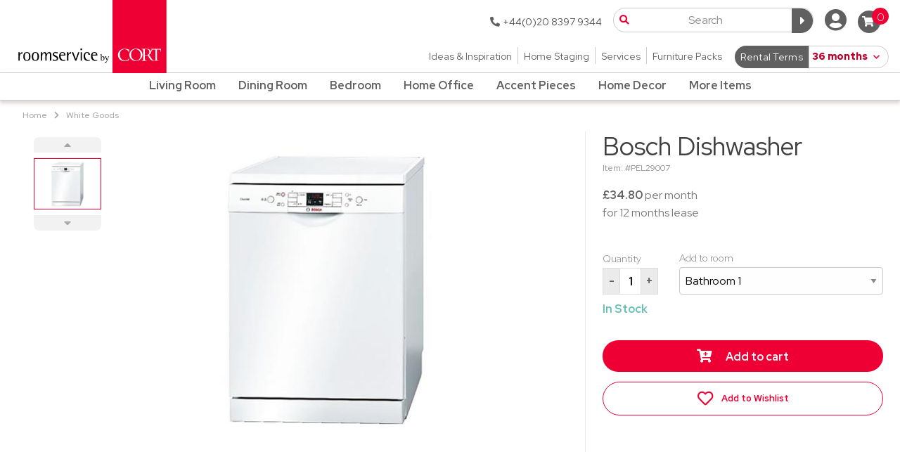

--- FILE ---
content_type: text/html; charset=utf-8
request_url: https://www.roomservicebycort.com/furniture/white-goods/bosch-dishwasher-white-metal/PEL29007
body_size: 84790
content:
<!DOCTYPE html><html lang="en-gb" data-critters-container><head> <meta charset="utf-8"> <title>Rent The Bosch Dishwasher | Roomservice by CORT </title> <base href="/"> <meta http-equiv="X-UA-Compatible" content="IE=edge"> <meta name="viewport" content="user-scalable=0,width=device-width,initial-scale=1.0,minimum-scale=1.0,maximum-scale=1.0"> <meta http-equiv="cache-control" content="no-cache"> <link rel="stylesheet" href="https://pro.fontawesome.com/releases/v5.4.1/css/all.css" integrity="sha384-POYwD7xcktv3gUeZO5s/9nUbRJG/WOmV6jfEGikMJu77LGYO8Rfs2X7URG822aum" crossorigin="anonymous"> <!--<script defer src="https://pro.fontawesome.com/releases/v5.4.1/js/all.js" integrity="sha384-0+tugznPwCEvPiypW+OwmFjAQvRKlgI0ZZZW3nofNlLMmbYXbmNvfX/9up9XQSRs" crossorigin="anonymous"></script>--> <!-- <link rel="stylesheet" type="text/css" href="//fast.fonts.net/cssapi/afe1b724-4063-42ce-93d1-d41634f98a0a.css">--> <link rel="icon" type="image/x-icon" href="favicon.ico"> <link rel="alternate" id="altPageLink" href="https://www.roomservicebycort.com/furniture/white-goods/bosch-dishwasher-white-metal/PEL29007"> <script src="https://cdnjs.cloudflare.com/ajax/libs/qrious/4.0.2/qrious.min.js" integrity="sha512-pUhApVQtLbnpLtJn6DuzDD5o2xtmLJnJ7oBoMsBnzOkVkpqofGLGPaBJ6ayD2zQe3lCgCibhJBi4cj5wAxwVKA==" crossorigin="anonymous" referrerpolicy="no-referrer"></script><style>@charset "UTF-8";html{line-height:1.15;-webkit-text-size-adjust:100%}body{margin:0}html{box-sizing:border-box;font-size:100%}*,*:before,*:after{box-sizing:inherit}body{margin:0;padding:0;background:#fefefe;font-family:Helvetica Neue,Helvetica,Roboto,Arial,sans-serif;font-weight:400;line-height:1.5;color:#0a0a0a;-webkit-font-smoothing:antialiased;-moz-osx-font-smoothing:grayscale}@media print{*{background:transparent!important;color:#000!important;-webkit-print-color-adjust:economy;print-color-adjust:economy;box-shadow:none!important;text-shadow:none!important}@page{margin:.5cm}}body{background:#fff;color:#4d4d4d;font-family:Red Hat Display,Trebuchet MS,sans-serif;font-weight:300}*{-webkit-overflow-scrolling:touch}</style><style>@charset "UTF-8";@media print,screen and (min-width: 40em){.reveal{right:auto;left:auto;margin:0 auto}}.input-group-button,.input-group-field,.input-group-label{margin:0;white-space:nowrap}select{height:2.4375rem;margin:0 0 1rem;padding:.5rem 1.5rem .5rem .5rem;-webkit-appearance:none;appearance:none;border:1px solid #cacaca;border-radius:0;background-color:#fefefe;font-family:inherit;font-size:1rem;font-weight:400;line-height:1.5;color:#0a0a0a;background-image:url('data:image/svg+xml;utf8,<svg xmlns="http://www.w3.org/2000/svg" version="1.1" width="32" height="24" viewBox="0 0 32 24"><polygon points="0,0 32,0 16,24" style="fill: rgb%28138, 138, 138%29"></polygon></svg>');background-origin:content-box;background-position:right -1rem center;background-repeat:no-repeat;background-size:9px 6px;transition:box-shadow .5s,border-color .25s ease-in-out}@media screen and (min-width: 0\fffd){select{background-image:url([data-uri])}}.grid-x>.small-12{flex:0 0 auto}@media print,screen and (min-width: 40em){.grid-x>.medium-auto{flex:1 1 0;width:auto}.grid-x>.medium-7,.grid-x>.medium-5{flex:0 0 auto}.grid-x>.medium-5{width:41.6666666667%}.grid-x>.medium-7{width:58.3333333333%}}@media print,screen and (min-width: 64em){.grid-x>.large-11,.grid-x>.large-6{flex:0 0 auto}.grid-x>.large-6{width:50%}.grid-x>.large-11{width:91.6666666667%}}.close-button{right:1rem;top:.5rem;font-size:2em;line-height:1}.input-group{display:table;width:100%;margin-bottom:1rem}.input-group-label,.input-group-field,.input-group-button{margin:0;white-space:nowrap;display:table-cell;vertical-align:middle}.input-group-label{padding:0 1rem;border:1px solid #cacaca;background:#e6e6e6;color:#0a0a0a;text-align:center;white-space:nowrap;width:1%;height:100%}.input-group-label:first-child{border-right:0}.input-group-label:last-child{border-left:0}.input-group-field{border-radius:0}.input-group-button{padding-top:0;padding-bottom:0;text-align:center;width:1%;height:100%}.input-group .input-group-button{display:table-cell}select{height:2.4375rem;margin:0 0 1rem;padding:.5rem 1.5rem .5rem .5rem;-webkit-appearance:none;appearance:none;border:1px solid #cacaca;border-radius:0;background-color:#fefefe;font-family:inherit;font-size:1rem;font-weight:400;line-height:1.5;color:#0a0a0a;background-image:url('data:image/svg+xml;utf8,<svg xmlns="http://www.w3.org/2000/svg" version="1.1" width="32" height="24" viewBox="0 0 32 24"><polygon points="0,0 32,0 16,24" style="fill: rgb%28138, 138, 138%29"></polygon></svg>');background-origin:content-box;background-position:right -1rem center;background-repeat:no-repeat;background-size:9px 6px;transition:box-shadow .5s,border-color .25s ease-in-out}@media screen and (min-width: 0\fffd){select{background-image:url([data-uri])}}ul{margin-left:1.25rem;list-style-type:disc}ul ul{margin-left:1.25rem;margin-bottom:0}.column,.columns{padding-right:.625rem;padding-left:.625rem;width:100%;float:left}@media print,screen and (min-width: 40em){.column,.columns{padding-right:.9375rem;padding-left:.9375rem}}.column,.columns,.column:last-child:not(:first-child){float:left;clear:none}.column:last-child:not(:first-child),.columns:last-child:not(:first-child){float:right}.small-12{width:100%}@media print,screen and (min-width: 40em){.medium-1{width:8.3333333333%}.medium-3{width:25%}.medium-5{width:41.6666666667%}.medium-7{width:58.3333333333%}}@media print,screen and (min-width: 64em){.large-6{width:50%}.large-11{width:91.6666666667%}}.accordion{margin-left:0;background:#fefefe;list-style-type:none}.flex-video iframe{position:absolute;top:0;left:0;width:100%;height:100%}select{height:2.4375rem;margin:0 0 1rem;-webkit-appearance:none;appearance:none;border:1px solid #cacaca;border-radius:0;background-color:#fefefe;font-family:inherit;font-size:1rem;font-weight:400;line-height:1.5;color:#0a0a0a;background-image:url('data:image/svg+xml;utf8,<svg xmlns="http://www.w3.org/2000/svg" version="1.1" width="32" height="24" viewBox="0 0 32 24"><polygon points="0,0 32,0 16,24" style="fill: rgb%28138, 138, 138%29"></polygon></svg>');background-origin:content-box;background-position:left -1rem center;background-repeat:no-repeat;background-size:9px 6px;padding:.5rem .5rem .5rem 1.5rem;transition:box-shadow .5s,border-color .25s ease-in-out}@media screen and (min-width: 0\fffd){select{background-image:url([data-uri])}}@media print,screen and (min-width: 40em){.reveal{right:auto;left:auto;margin:0 auto}}/*! normalize.css v8.0.0 | MIT License | github.com/necolas/normalize.css */html{line-height:1.15;-webkit-text-size-adjust:100%}body{margin:0}h1{font-size:2em;margin:.67em 0}hr{box-sizing:content-box;height:0;overflow:visible}a{background-color:transparent}b,strong{font-weight:bolder}img{border-style:none}button,input,select{font-family:inherit;font-size:100%;line-height:1.15;margin:0}button,input{overflow:visible}button,select{text-transform:none}button,[type=button],[type=submit]{-webkit-appearance:button}button::-moz-focus-inner,[type=button]::-moz-focus-inner,[type=submit]::-moz-focus-inner{border-style:none;padding:0}button:-moz-focusring,[type=button]:-moz-focusring,[type=submit]:-moz-focusring{outline:1px dotted ButtonText}html{box-sizing:border-box;font-size:100%}*,*:before,*:after{box-sizing:inherit}body{margin:0;padding:0;background:#fefefe;font-family:Helvetica Neue,Helvetica,Roboto,Arial,sans-serif;font-weight:400;line-height:1.5;color:#0a0a0a;-webkit-font-smoothing:antialiased;-moz-osx-font-smoothing:grayscale}img{display:inline-block;vertical-align:middle;max-width:100%;height:auto;-ms-interpolation-mode:bicubic}select{box-sizing:border-box;width:100%;border-radius:0}button{padding:0;-webkit-appearance:none;appearance:none;border:0;border-radius:0;background:transparent;line-height:1;cursor:auto}button,input,select{font-family:inherit}[type=text],[type=password],[type=email]{display:block;box-sizing:border-box;width:100%;height:2.4375rem;margin:0 0 1rem;padding:.5rem;border:1px solid #cacaca;border-radius:0;background-color:#fefefe;box-shadow:inset 0 1px 2px #0a0a0a1a;font-family:inherit;font-size:1rem;font-weight:400;line-height:1.5;color:#0a0a0a;transition:box-shadow .5s,border-color .25s ease-in-out;-webkit-appearance:none;appearance:none}[type=text]:focus,[type=password]:focus,[type=email]:focus{outline:none;border:1px solid #8a8a8a;background-color:#fefefe;box-shadow:0 0 5px #cacaca;transition:box-shadow .5s,border-color .25s ease-in-out}input:disabled{background-color:#e6e6e6;cursor:not-allowed}[type=submit],[type=button]{-webkit-appearance:none;appearance:none;border-radius:0}label{display:block;margin:0;font-size:.875rem;font-weight:400;line-height:1.8;color:#0a0a0a}.input-group{display:flex;width:100%;margin-bottom:1rem;align-items:stretch}.input-group>:first-child,.input-group>:first-child.input-group-button>*{border-radius:0}.input-group>:last-child,.input-group>:last-child.input-group-button>*{border-radius:0}.input-group-label,.input-group-field,.input-group-button{margin:0;white-space:nowrap}.input-group-label{padding:0 1rem;border:1px solid #cacaca;background:#e6e6e6;color:#0a0a0a;text-align:center;white-space:nowrap;display:flex;flex:0 0 auto;align-items:center}.input-group-label:first-child{border-left:0}.input-group-label:last-child{border-right:0}.input-group-field{border-radius:0;flex:1 1 0px;min-width:0}.input-group-button{padding-top:0;padding-bottom:0;text-align:center;display:flex;flex:0 0 auto}select{height:2.4375rem;margin:0 0 1rem;-webkit-appearance:none;appearance:none;border:1px solid #cacaca;border-radius:0;background-color:#fefefe;font-family:inherit;font-size:1rem;font-weight:400;line-height:1.5;color:#0a0a0a;background-image:url('data:image/svg+xml;utf8,<svg xmlns="http://www.w3.org/2000/svg" version="1.1" width="32" height="24" viewBox="0 0 32 24"><polygon points="0,0 32,0 16,24" style="fill: rgb%28138, 138, 138%29"></polygon></svg>');background-origin:content-box;background-position:left -1rem center;background-repeat:no-repeat;background-size:9px 6px;padding:.5rem .5rem .5rem 1.5rem;transition:box-shadow .5s,border-color .25s ease-in-out}@media screen and (min-width: 0\fffd){select{background-image:url([data-uri])}}select:focus{outline:none;border:1px solid #8a8a8a;background-color:#fefefe;box-shadow:0 0 5px #cacaca;transition:box-shadow .5s,border-color .25s ease-in-out}select:disabled{background-color:#e6e6e6;cursor:not-allowed}select::-ms-expand{display:none}select:not([multiple]){padding-top:0;padding-bottom:0}.form-error{display:none;margin-top:-.5rem;margin-bottom:1rem;font-size:.75rem;font-weight:700;color:#cc4b37}div,ul,li,h1,h2,h3,h4,h5,h6,form,p,td{margin:0;padding:0}p{margin-bottom:1rem;font-size:inherit;line-height:1.6;text-rendering:optimizeLegibility}i{font-style:italic;line-height:inherit}strong,b{font-weight:700;line-height:inherit}h1,h2,h3,h4,h5,h6{font-family:Helvetica Neue,Helvetica,Roboto,Arial,sans-serif;font-style:normal;font-weight:400;color:inherit;text-rendering:optimizeLegibility}h1{font-size:1.5rem;line-height:1.4;margin-top:0;margin-bottom:.5rem}h2{font-size:1.25rem;line-height:1.4;margin-top:0;margin-bottom:.5rem}h3{font-size:1.1875rem;line-height:1.4;margin-top:0;margin-bottom:.5rem}h4{font-size:1.125rem;line-height:1.4;margin-top:0;margin-bottom:.5rem}h5{font-size:1.0625rem;line-height:1.4;margin-top:0;margin-bottom:.5rem}h6{font-size:1rem;line-height:1.4;margin-top:0;margin-bottom:.5rem}@media print,screen and (min-width: 40em){h1{font-size:3rem}h2{font-size:2.5rem}h3{font-size:1.9375rem}h4{font-size:1.5625rem}h5{font-size:1.25rem}h6{font-size:1rem}}a{line-height:inherit;color:#1779ba;text-decoration:none;cursor:pointer}a:hover,a:focus{color:#1468a0}a img{border:0}hr{clear:both;max-width:75rem;height:0;margin:1.25rem auto;border-top:0;border-right:0;border-bottom:1px solid #cacaca;border-left:0}ul{margin-bottom:1rem;list-style-position:outside;line-height:1.6}li{font-size:inherit}ul{margin-right:1.25rem;list-style-type:disc}ul ul{margin-right:1.25rem;margin-bottom:0}.text-right{text-align:right}.text-center{text-align:center}@media print{*{background:transparent!important;color:#000!important;-webkit-print-color-adjust:economy;print-color-adjust:economy;box-shadow:none!important;text-shadow:none!important}a,a:visited{text-decoration:underline}a[href]:after{content:" (" attr(href) ")"}tr,img{page-break-inside:avoid}img{max-width:100%!important}@page{margin:.5cm}p,h2,h3{orphans:3;widows:3}h2,h3{page-break-after:avoid}}.grid-x{display:flex;flex-flow:row wrap}.cell{flex:0 0 auto;min-height:0;min-width:0;width:100%}.cell.auto{flex:1 1 0}.cell.shrink{flex:0 0 auto}.grid-x>.auto{width:auto}.grid-x>.shrink{width:auto}.grid-x>.small-12{flex-basis:auto}@media print,screen and (min-width: 40em){.grid-x>.medium-5,.grid-x>.medium-7{flex-basis:auto}}@media print,screen and (min-width: 64em){.grid-x>.large-6,.grid-x>.large-11{flex-basis:auto}}.grid-x>.small-12{flex:0 0 auto}.grid-x>.small-12{width:100%}@media print,screen and (min-width: 40em){.grid-x>.medium-auto{flex:1 1 0;width:auto}.grid-x>.medium-5,.grid-x>.medium-7{flex:0 0 auto}.grid-x>.medium-5{width:41.6666666667%}.grid-x>.medium-7{width:58.3333333333%}}@media print,screen and (min-width: 64em){.grid-x>.large-6,.grid-x>.large-11{flex:0 0 auto}.grid-x>.large-6{width:50%}.grid-x>.large-11{width:91.6666666667%}}.grid-margin-x{margin-left:-.625rem;margin-right:-.625rem}@media print,screen and (min-width: 40em){.grid-margin-x{margin-left:-.9375rem;margin-right:-.9375rem}}.grid-margin-x>.cell{width:calc(100% - 1.25rem);margin-left:.625rem;margin-right:.625rem}@media print,screen and (min-width: 40em){.grid-margin-x>.cell{width:calc(100% - 1.875rem);margin-left:.9375rem;margin-right:.9375rem}}.grid-margin-x>.auto{width:auto}.grid-margin-x>.shrink{width:auto}@media print,screen and (min-width: 40em){.grid-margin-x>.auto{width:auto}.grid-margin-x>.shrink{width:auto}.grid-margin-x>.medium-5{width:calc(41.6666666667% - 1.875rem)}.grid-margin-x>.medium-7{width:calc(58.3333333333% - 1.875rem)}}.grid-y{display:flex;flex-flow:column nowrap}.grid-y>.cell{height:auto;max-height:none}.grid-frame{overflow:hidden;position:relative;flex-wrap:nowrap;align-items:stretch;width:100vw}.grid-y.grid-frame{overflow:hidden;position:relative;flex-wrap:nowrap;align-items:stretch;height:100vh;width:auto}.button{display:inline-block;vertical-align:middle;margin:0 0 1rem;padding:.85em 1em;border:1px solid transparent;border-radius:0;transition:background-color .25s ease-out,color .25s ease-out;font-family:inherit;font-size:.9rem;-webkit-appearance:none;line-height:1;text-align:center;cursor:pointer}.button{background-color:#1779ba;color:#fefefe}.button:hover,.button:focus{background-color:#14679e;color:#fefefe}.close-button{position:absolute;z-index:10;color:#8a8a8a;cursor:pointer}.close-button:hover,.close-button:focus{color:#0a0a0a}.close-button{right:1rem;top:.5rem;font-size:2em;line-height:1}table{border-collapse:collapse;width:100%;margin-bottom:1rem;border-radius:0}.dropdown-pane{position:absolute;z-index:10;display:none;width:300px;padding:1rem;visibility:hidden;border:1px solid #cacaca;border-radius:0;background-color:#fefefe;font-size:1rem}.accordion{margin-right:0;background:#fefefe;list-style-type:none}.flex-video{position:relative;height:0;margin-bottom:1rem;padding-bottom:75%;overflow:hidden}.flex-video iframe{position:absolute;top:0;right:0;width:100%;height:100%}.reveal{z-index:1006;backface-visibility:hidden;display:none;padding:1rem;border:1px solid #cacaca;border-radius:0;background-color:#fefefe;position:relative;top:100px;margin-right:auto;margin-left:auto;overflow-y:auto;-webkit-overflow-scrolling:touch}@media print,screen and (min-width: 40em){.reveal{min-height:0}}.reveal>:last-child{margin-bottom:0}@media print,screen and (min-width: 40em){.reveal{width:600px;max-width:75rem}}@media print,screen and (max-width: 39.99875em){.reveal{inset:0;width:100%;max-width:none;height:100%;min-height:100%;margin-left:0;border:0;border-radius:0}}.align-center{justify-content:center}@media print,screen and (max-width: 39.99875em){.hide-for-small-only{display:none!important}}@media screen and (max-width: 0em),screen and (min-width: 40em){.show-for-small-only{display:none!important}}@media print,screen and (min-width: 64em){.hide-for-large{display:none!important}}@media screen and (max-width: 63.99875em),screen and (min-width: 75em){.show-for-large-only{display:none!important}}body{background:#fff;color:#4d4d4d;font-family:Red Hat Display,Trebuchet MS,sans-serif;font-weight:300}*{-webkit-overflow-scrolling:touch}</style><link rel="stylesheet" href="styles.f8134d8b42b26c05.css" media="print" onload="this.media='all'"><noscript><link rel="stylesheet" href="styles.f8134d8b42b26c05.css" media="all"></noscript><style ng-app-id="cort">.loader[_ngcontent-cort-c3963620654]{background-color:#ffffffb3;background-image:url(/assets/images/spinner.svg);background-position:center;background-repeat:no-repeat;position:fixed;width:100%;height:100%;z-index:9999}</style><script type="application/ld+json" id="organizationScript">{"@context":"https://schema.org","@type":"Organization","name":"Roomservice by CORT","alternateName":"Roomservice by CORT","url":"https://www.roomservicebycort.com","logo":"https://cdn.cort.com/roomservice/images/logos/roomservicebycort_logo.svg","sameAs":["https://www.facebook.com/roomservicebycort","https://twitter.com/RSbyCORT","https://www.instagram.com/roomservicebycort/","https://www.youtube.com/channel/UCNbEc_1gnKem-3wixYT7ddg","https://www.linkedin.com/company/roomservice-by-cort/","https://www.pinterest.co.uk/roomservicebycort/"]}</script><script type="application/ld+json" id="serviceScript">{"@context":"http://schema.org","@type":"Service","serviceType":"Furniture Rental","areaServed":[{"@type":"Country","name":"England","@id":"https://en.wikipedia.org/wiki/England"},{"@type":"Country","name":"Scotland","@id":"https://en.wikipedia.org/wiki/Scotland"},{"@type":"Country","name":"Wales","@id":"https://en.wikipedia.org/wiki/Wales"}],"provider":{"@type":"Organization","name":"Roomservice by CORT","@id":"https://www.roomservicebycort.com/"},"availableChannel":{"@type":"ServiceChannel","serviceUrl":"https://www.roomservicebycort.com/","servicePhone":{"@type":"ContactPoint","telephone":"020 8131 5324","description":"Phone number for Roomservice by CORT"},"description":"Roomservice by CORT provide furniture rental for people wishing to furnish their own homes, stage properties for sale or rental and for landlords renting furniture to their tenants. ","image":"https://cdn.cort.com/roomservice/images/logos/roomservicebycort_logo.svg"}}</script><style ng-app-id="cort">@import"https://fonts.googleapis.com/css2?family=Red+Hat+Display:ital,wght@0,300;0,400;0,500;0,600;0,700;0,800;0,900;1,300;1,400;1,500;1,600;1,700;1,800;1,900&display=swap";/*! * Font Awesome Pro 5.1.0 by @fontawesome - https://fontawesome.com * License - https://fontawesome.com/license (Commercial License) */.fa,.fas,.far,.fal,.fab{-moz-osx-font-smoothing:grayscale;-webkit-font-smoothing:antialiased;display:inline-block;font-style:normal;font-variant:normal;text-rendering:auto;line-height:1}.fa-lg{font-size:1.3333333333em;line-height:.75em;vertical-align:-.0667em}.fa-xs{font-size:.75em}.fa-sm{font-size:.875em}.fa-1x{font-size:1em}.fa-2x{font-size:2em}.fa-3x{font-size:3em}.fa-4x{font-size:4em}.fa-5x{font-size:5em}.fa-6x{font-size:6em}.fa-7x{font-size:7em}.fa-8x{font-size:8em}.fa-9x{font-size:9em}.fa-10x{font-size:10em}.fa-fw{text-align:center;width:1.25em}.fa-ul{list-style-type:none;margin-left:2.5em;padding-left:0}.fa-ul>li{position:relative}.fa-li{left:-2em;position:absolute;text-align:center;width:2em;line-height:inherit}.fa-border{border:solid .08em #eee;border-radius:.1em;padding:.2em .25em .15em}.fa-pull-left{float:left}.fa-pull-right{float:right}.fa.fa-pull-left,.fas.fa-pull-left,.far.fa-pull-left,.fal.fa-pull-left,.fab.fa-pull-left{margin-right:.3em}.fa.fa-pull-right,.fas.fa-pull-right,.far.fa-pull-right,.fal.fa-pull-right,.fab.fa-pull-right{margin-left:.3em}.fa-spin{animation:fa-spin 2s infinite linear}.fa-pulse{animation:fa-spin 1s infinite steps(8)}@keyframes fa-spin{0%{transform:rotate(0)}to{transform:rotate(360deg)}}.fa-rotate-90{-ms-filter:"progid:DXImageTransform.Microsoft.BasicImage(rotation=1)";transform:rotate(90deg)}.fa-rotate-180{-ms-filter:"progid:DXImageTransform.Microsoft.BasicImage(rotation=2)";transform:rotate(180deg)}.fa-rotate-270{-ms-filter:"progid:DXImageTransform.Microsoft.BasicImage(rotation=3)";transform:rotate(270deg)}.fa-flip-horizontal{-ms-filter:"progid:DXImageTransform.Microsoft.BasicImage(rotation=0, mirror=1)";transform:scaleX(-1)}.fa-flip-vertical{-ms-filter:"progid:DXImageTransform.Microsoft.BasicImage(rotation=2, mirror=1)";transform:scaleY(-1)}.fa-flip-horizontal.fa-flip-vertical{-ms-filter:"progid:DXImageTransform.Microsoft.BasicImage(rotation=2, mirror=1)";transform:scale(-1)}:root .fa-rotate-90,:root .fa-rotate-180,:root .fa-rotate-270,:root .fa-flip-horizontal,:root .fa-flip-vertical{filter:none}.fa-stack{display:inline-block;height:2em;line-height:2em;position:relative;vertical-align:middle;width:2em}.fa-stack-1x,.fa-stack-2x{left:0;position:absolute;text-align:center;width:100%}.fa-stack-1x{line-height:inherit}.fa-stack-2x{font-size:2em}.fa-inverse{color:#fff}.fa-500px:before{content:"\f26e"}.fa-accessible-icon:before{content:"\f368"}.fa-accusoft:before{content:"\f369"}.fa-address-book:before{content:"\f2b9"}.fa-address-card:before{content:"\f2bb"}.fa-adjust:before{content:"\f042"}.fa-adn:before{content:"\f170"}.fa-adversal:before{content:"\f36a"}.fa-affiliatetheme:before{content:"\f36b"}.fa-alarm-clock:before{content:"\f34e"}.fa-algolia:before{content:"\f36c"}.fa-align-center:before{content:"\f037"}.fa-align-justify:before{content:"\f039"}.fa-align-left:before{content:"\f036"}.fa-align-right:before{content:"\f038"}.fa-allergies:before{content:"\f461"}.fa-amazon:before{content:"\f270"}.fa-amazon-pay:before{content:"\f42c"}.fa-ambulance:before{content:"\f0f9"}.fa-american-sign-language-interpreting:before{content:"\f2a3"}.fa-amilia:before{content:"\f36d"}.fa-anchor:before{content:"\f13d"}.fa-android:before{content:"\f17b"}.fa-angellist:before{content:"\f209"}.fa-angle-double-down:before{content:"\f103"}.fa-angle-double-left:before{content:"\f100"}.fa-angle-double-right:before{content:"\f101"}.fa-angle-double-up:before{content:"\f102"}.fa-angle-down:before{content:"\f107"}.fa-angle-left:before{content:"\f104"}.fa-angle-right:before{content:"\f105"}.fa-angle-up:before{content:"\f106"}.fa-angry:before{content:"\f556"}.fa-angrycreative:before{content:"\f36e"}.fa-angular:before{content:"\f420"}.fa-app-store:before{content:"\f36f"}.fa-app-store-ios:before{content:"\f370"}.fa-apper:before{content:"\f371"}.fa-apple:before{content:"\f179"}.fa-apple-pay:before{content:"\f415"}.fa-archive:before{content:"\f187"}.fa-archway:before{content:"\f557"}.fa-arrow-alt-circle-down:before{content:"\f358"}.fa-arrow-alt-circle-left:before{content:"\f359"}.fa-arrow-alt-circle-right:before{content:"\f35a"}.fa-arrow-alt-circle-up:before{content:"\f35b"}.fa-arrow-alt-down:before{content:"\f354"}.fa-arrow-alt-from-bottom:before{content:"\f346"}.fa-arrow-alt-from-left:before{content:"\f347"}.fa-arrow-alt-from-right:before{content:"\f348"}.fa-arrow-alt-from-top:before{content:"\f349"}.fa-arrow-alt-left:before{content:"\f355"}.fa-arrow-alt-right:before{content:"\f356"}.fa-arrow-alt-square-down:before{content:"\f350"}.fa-arrow-alt-square-left:before{content:"\f351"}.fa-arrow-alt-square-right:before{content:"\f352"}.fa-arrow-alt-square-up:before{content:"\f353"}.fa-arrow-alt-to-bottom:before{content:"\f34a"}.fa-arrow-alt-to-left:before{content:"\f34b"}.fa-arrow-alt-to-right:before{content:"\f34c"}.fa-arrow-alt-to-top:before{content:"\f34d"}.fa-arrow-alt-up:before{content:"\f357"}.fa-arrow-circle-down:before{content:"\f0ab"}.fa-arrow-circle-left:before{content:"\f0a8"}.fa-arrow-circle-right:before{content:"\f0a9"}.fa-arrow-circle-up:before{content:"\f0aa"}.fa-arrow-down:before{content:"\f063"}.fa-arrow-from-bottom:before{content:"\f342"}.fa-arrow-from-left:before{content:"\f343"}.fa-arrow-from-right:before{content:"\f344"}.fa-arrow-from-top:before{content:"\f345"}.fa-arrow-left:before{content:"\f060"}.fa-arrow-right:before{content:"\f061"}.fa-arrow-square-down:before{content:"\f339"}.fa-arrow-square-left:before{content:"\f33a"}.fa-arrow-square-right:before{content:"\f33b"}.fa-arrow-square-up:before{content:"\f33c"}.fa-arrow-to-bottom:before{content:"\f33d"}.fa-arrow-to-left:before{content:"\f33e"}.fa-arrow-to-right:before{content:"\f340"}.fa-arrow-to-top:before{content:"\f341"}.fa-arrow-up:before{content:"\f062"}.fa-arrows:before{content:"\f047"}.fa-arrows-alt:before{content:"\f0b2"}.fa-arrows-alt-h:before{content:"\f337"}.fa-arrows-alt-v:before{content:"\f338"}.fa-arrows-h:before{content:"\f07e"}.fa-arrows-v:before{content:"\f07d"}.fa-assistive-listening-systems:before{content:"\f2a2"}.fa-asterisk:before{content:"\f069"}.fa-asymmetrik:before{content:"\f372"}.fa-at:before{content:"\f1fa"}.fa-atlas:before{content:"\f558"}.fa-audible:before{content:"\f373"}.fa-audio-description:before{content:"\f29e"}.fa-autoprefixer:before{content:"\f41c"}.fa-avianex:before{content:"\f374"}.fa-aviato:before{content:"\f421"}.fa-award:before{content:"\f559"}.fa-aws:before{content:"\f375"}.fa-backspace:before{content:"\f55a"}.fa-backward:before{content:"\f04a"}.fa-badge:before{content:"\f335"}.fa-badge-check:before{content:"\f336"}.fa-balance-scale:before{content:"\f24e"}.fa-balance-scale-left:before{content:"\f515"}.fa-balance-scale-right:before{content:"\f516"}.fa-ban:before{content:"\f05e"}.fa-band-aid:before{content:"\f462"}.fa-bandcamp:before{content:"\f2d5"}.fa-barcode:before{content:"\f02a"}.fa-barcode-alt:before{content:"\f463"}.fa-barcode-read:before{content:"\f464"}.fa-barcode-scan:before{content:"\f465"}.fa-bars:before{content:"\f0c9"}.fa-baseball:before{content:"\f432"}.fa-baseball-ball:before{content:"\f433"}.fa-basketball-ball:before{content:"\f434"}.fa-basketball-hoop:before{content:"\f435"}.fa-bath:before{content:"\f2cd"}.fa-battery-bolt:before{content:"\f376"}.fa-battery-empty:before{content:"\f244"}.fa-battery-full:before{content:"\f240"}.fa-battery-half:before{content:"\f242"}.fa-battery-quarter:before{content:"\f243"}.fa-battery-slash:before{content:"\f377"}.fa-battery-three-quarters:before{content:"\f241"}.fa-bed:before{content:"\f236"}.fa-beer:before{content:"\f0fc"}.fa-behance:before{content:"\f1b4"}.fa-behance-square:before{content:"\f1b5"}.fa-bell:before{content:"\f0f3"}.fa-bell-slash:before{content:"\f1f6"}.fa-bezier-curve:before{content:"\f55b"}.fa-bicycle:before{content:"\f206"}.fa-bimobject:before{content:"\f378"}.fa-binoculars:before{content:"\f1e5"}.fa-birthday-cake:before{content:"\f1fd"}.fa-bitbucket:before{content:"\f171"}.fa-bitcoin:before{content:"\f379"}.fa-bity:before{content:"\f37a"}.fa-black-tie:before{content:"\f27e"}.fa-blackberry:before{content:"\f37b"}.fa-blanket:before{content:"\f498"}.fa-blender:before{content:"\f517"}.fa-blind:before{content:"\f29d"}.fa-blogger:before{content:"\f37c"}.fa-blogger-b:before{content:"\f37d"}.fa-bluetooth:before{content:"\f293"}.fa-bluetooth-b:before{content:"\f294"}.fa-bold:before{content:"\f032"}.fa-bolt:before{content:"\f0e7"}.fa-bomb:before{content:"\f1e2"}.fa-bong:before{content:"\f55c"}.fa-book:before{content:"\f02d"}.fa-book-heart:before{content:"\f499"}.fa-book-open:before{content:"\f518"}.fa-bookmark:before{content:"\f02e"}.fa-bowling-ball:before{content:"\f436"}.fa-bowling-pins:before{content:"\f437"}.fa-box:before{content:"\f466"}.fa-box-alt:before{content:"\f49a"}.fa-box-check:before{content:"\f467"}.fa-box-fragile:before{content:"\f49b"}.fa-box-full:before{content:"\f49c"}.fa-box-heart:before{content:"\f49d"}.fa-box-open:before{content:"\f49e"}.fa-box-up:before{content:"\f49f"}.fa-box-usd:before{content:"\f4a0"}.fa-boxes:before{content:"\f468"}.fa-boxes-alt:before{content:"\f4a1"}.fa-boxing-glove:before{content:"\f438"}.fa-braille:before{content:"\f2a1"}.fa-briefcase:before{content:"\f0b1"}.fa-briefcase-medical:before{content:"\f469"}.fa-broadcast-tower:before{content:"\f519"}.fa-broom:before{content:"\f51a"}.fa-browser:before{content:"\f37e"}.fa-brush:before{content:"\f55d"}.fa-btc:before{content:"\f15a"}.fa-bug:before{content:"\f188"}.fa-building:before{content:"\f1ad"}.fa-bullhorn:before{content:"\f0a1"}.fa-bullseye:before{content:"\f140"}.fa-burn:before{content:"\f46a"}.fa-buromobelexperte:before{content:"\f37f"}.fa-bus:before{content:"\f207"}.fa-bus-alt:before{content:"\f55e"}.fa-buysellads:before{content:"\f20d"}.fa-calculator:before{content:"\f1ec"}.fa-calendar:before{content:"\f133"}.fa-calendar-alt:before{content:"\f073"}.fa-calendar-check:before{content:"\f274"}.fa-calendar-edit:before{content:"\f333"}.fa-calendar-exclamation:before{content:"\f334"}.fa-calendar-minus:before{content:"\f272"}.fa-calendar-plus:before{content:"\f271"}.fa-calendar-times:before{content:"\f273"}.fa-camera:before{content:"\f030"}.fa-camera-alt:before{content:"\f332"}.fa-camera-retro:before{content:"\f083"}.fa-cannabis:before{content:"\f55f"}.fa-capsules:before{content:"\f46b"}.fa-car:before{content:"\f1b9"}.fa-caret-circle-down:before{content:"\f32d"}.fa-caret-circle-left:before{content:"\f32e"}.fa-caret-circle-right:before{content:"\f330"}.fa-caret-circle-up:before{content:"\f331"}.fa-caret-down:before{content:"\f0d7"}.fa-caret-left:before{content:"\f0d9"}.fa-caret-right:before{content:"\f0da"}.fa-caret-square-down:before{content:"\f150"}.fa-caret-square-left:before{content:"\f191"}.fa-caret-square-right:before{content:"\f152"}.fa-caret-square-up:before{content:"\f151"}.fa-caret-up:before{content:"\f0d8"}.fa-cart-arrow-down:before{content:"\f218"}.fa-cart-plus:before{content:"\f217"}.fa-cc-amazon-pay:before{content:"\f42d"}.fa-cc-amex:before{content:"\f1f3"}.fa-cc-apple-pay:before{content:"\f416"}.fa-cc-diners-club:before{content:"\f24c"}.fa-cc-discover:before{content:"\f1f2"}.fa-cc-jcb:before{content:"\f24b"}.fa-cc-mastercard:before{content:"\f1f1"}.fa-cc-paypal:before{content:"\f1f4"}.fa-cc-stripe:before{content:"\f1f5"}.fa-cc-visa:before{content:"\f1f0"}.fa-centercode:before{content:"\f380"}.fa-certificate:before{content:"\f0a3"}.fa-chalkboard:before{content:"\f51b"}.fa-chalkboard-teacher:before{content:"\f51c"}.fa-chart-area:before{content:"\f1fe"}.fa-chart-bar:before{content:"\f080"}.fa-chart-line:before{content:"\f201"}.fa-chart-pie:before{content:"\f200"}.fa-check:before{content:"\f00c"}.fa-check-circle:before{content:"\f058"}.fa-check-double:before{content:"\f560"}.fa-check-square:before{content:"\f14a"}.fa-chess:before{content:"\f439"}.fa-chess-bishop:before{content:"\f43a"}.fa-chess-bishop-alt:before{content:"\f43b"}.fa-chess-board:before{content:"\f43c"}.fa-chess-clock:before{content:"\f43d"}.fa-chess-clock-alt:before{content:"\f43e"}.fa-chess-king:before{content:"\f43f"}.fa-chess-king-alt:before{content:"\f440"}.fa-chess-knight:before{content:"\f441"}.fa-chess-knight-alt:before{content:"\f442"}.fa-chess-pawn:before{content:"\f443"}.fa-chess-pawn-alt:before{content:"\f444"}.fa-chess-queen:before{content:"\f445"}.fa-chess-queen-alt:before{content:"\f446"}.fa-chess-rook:before{content:"\f447"}.fa-chess-rook-alt:before{content:"\f448"}.fa-chevron-circle-down:before{content:"\f13a"}.fa-chevron-circle-left:before{content:"\f137"}.fa-chevron-circle-right:before{content:"\f138"}.fa-chevron-circle-up:before{content:"\f139"}.fa-chevron-double-down:before{content:"\f322"}.fa-chevron-double-left:before{content:"\f323"}.fa-chevron-double-right:before{content:"\f324"}.fa-chevron-double-up:before{content:"\f325"}.fa-chevron-down:before{content:"\f078"}.fa-chevron-left:before{content:"\f053"}.fa-chevron-right:before{content:"\f054"}.fa-chevron-square-down:before{content:"\f329"}.fa-chevron-square-left:before{content:"\f32a"}.fa-chevron-square-right:before{content:"\f32b"}.fa-chevron-square-up:before{content:"\f32c"}.fa-chevron-up:before{content:"\f077"}.fa-child:before{content:"\f1ae"}.fa-chrome:before{content:"\f268"}.fa-church:before{content:"\f51d"}.fa-circle:before{content:"\f111"}.fa-circle-notch:before{content:"\f1ce"}.fa-clipboard:before{content:"\f328"}.fa-clipboard-check:before{content:"\f46c"}.fa-clipboard-list:before{content:"\f46d"}.fa-clock:before{content:"\f017"}.fa-clone:before{content:"\f24d"}.fa-closed-captioning:before{content:"\f20a"}.fa-cloud:before{content:"\f0c2"}.fa-cloud-download:before{content:"\f0ed"}.fa-cloud-download-alt:before{content:"\f381"}.fa-cloud-upload:before{content:"\f0ee"}.fa-cloud-upload-alt:before{content:"\f382"}.fa-cloudscale:before{content:"\f383"}.fa-cloudsmith:before{content:"\f384"}.fa-cloudversify:before{content:"\f385"}.fa-club:before{content:"\f327"}.fa-cocktail:before{content:"\f561"}.fa-code:before{content:"\f121"}.fa-code-branch:before{content:"\f126"}.fa-code-commit:before{content:"\f386"}.fa-code-merge:before{content:"\f387"}.fa-codepen:before{content:"\f1cb"}.fa-codiepie:before{content:"\f284"}.fa-coffee:before{content:"\f0f4"}.fa-cog:before{content:"\f013"}.fa-cogs:before{content:"\f085"}.fa-coins:before{content:"\f51e"}.fa-columns:before{content:"\f0db"}.fa-comment:before{content:"\f075"}.fa-comment-alt:before{content:"\f27a"}.fa-comment-alt-check:before{content:"\f4a2"}.fa-comment-alt-dots:before{content:"\f4a3"}.fa-comment-alt-edit:before{content:"\f4a4"}.fa-comment-alt-exclamation:before{content:"\f4a5"}.fa-comment-alt-lines:before{content:"\f4a6"}.fa-comment-alt-minus:before{content:"\f4a7"}.fa-comment-alt-plus:before{content:"\f4a8"}.fa-comment-alt-slash:before{content:"\f4a9"}.fa-comment-alt-smile:before{content:"\f4aa"}.fa-comment-alt-times:before{content:"\f4ab"}.fa-comment-check:before{content:"\f4ac"}.fa-comment-dots:before{content:"\f4ad"}.fa-comment-edit:before{content:"\f4ae"}.fa-comment-exclamation:before{content:"\f4af"}.fa-comment-lines:before{content:"\f4b0"}.fa-comment-minus:before{content:"\f4b1"}.fa-comment-plus:before{content:"\f4b2"}.fa-comment-slash:before{content:"\f4b3"}.fa-comment-smile:before{content:"\f4b4"}.fa-comment-times:before{content:"\f4b5"}.fa-comments:before{content:"\f086"}.fa-comments-alt:before{content:"\f4b6"}.fa-compact-disc:before{content:"\f51f"}.fa-compass:before{content:"\f14e"}.fa-compress:before{content:"\f066"}.fa-compress-alt:before{content:"\f422"}.fa-compress-wide:before{content:"\f326"}.fa-concierge-bell:before{content:"\f562"}.fa-connectdevelop:before{content:"\f20e"}.fa-container-storage:before{content:"\f4b7"}.fa-contao:before{content:"\f26d"}.fa-conveyor-belt:before{content:"\f46e"}.fa-conveyor-belt-alt:before{content:"\f46f"}.fa-cookie:before{content:"\f563"}.fa-cookie-bite:before{content:"\f564"}.fa-copy:before{content:"\f0c5"}.fa-copyright:before{content:"\f1f9"}.fa-couch:before{content:"\f4b8"}.fa-cpanel:before{content:"\f388"}.fa-creative-commons:before{content:"\f25e"}.fa-creative-commons-by:before{content:"\f4e7"}.fa-creative-commons-nc:before{content:"\f4e8"}.fa-creative-commons-nc-eu:before{content:"\f4e9"}.fa-creative-commons-nc-jp:before{content:"\f4ea"}.fa-creative-commons-nd:before{content:"\f4eb"}.fa-creative-commons-pd:before{content:"\f4ec"}.fa-creative-commons-pd-alt:before{content:"\f4ed"}.fa-creative-commons-remix:before{content:"\f4ee"}.fa-creative-commons-sa:before{content:"\f4ef"}.fa-creative-commons-sampling:before{content:"\f4f0"}.fa-creative-commons-sampling-plus:before{content:"\f4f1"}.fa-creative-commons-share:before{content:"\f4f2"}.fa-creative-commons-zero:before{content:"\f4f3"}.fa-credit-card:before{content:"\f09d"}.fa-credit-card-blank:before{content:"\f389"}.fa-credit-card-front:before{content:"\f38a"}.fa-cricket:before{content:"\f449"}.fa-crop:before{content:"\f125"}.fa-crop-alt:before{content:"\f565"}.fa-crosshairs:before{content:"\f05b"}.fa-crow:before{content:"\f520"}.fa-crown:before{content:"\f521"}.fa-css3:before{content:"\f13c"}.fa-css3-alt:before{content:"\f38b"}.fa-cube:before{content:"\f1b2"}.fa-cubes:before{content:"\f1b3"}.fa-curling:before{content:"\f44a"}.fa-cut:before{content:"\f0c4"}.fa-cuttlefish:before{content:"\f38c"}.fa-d-and-d:before{content:"\f38d"}.fa-dashcube:before{content:"\f210"}.fa-database:before{content:"\f1c0"}.fa-deaf:before{content:"\f2a4"}.fa-delicious:before{content:"\f1a5"}.fa-deploydog:before{content:"\f38e"}.fa-deskpro:before{content:"\f38f"}.fa-desktop:before{content:"\f108"}.fa-desktop-alt:before{content:"\f390"}.fa-deviantart:before{content:"\f1bd"}.fa-diagnoses:before{content:"\f470"}.fa-diamond:before{content:"\f219"}.fa-dice:before{content:"\f522"}.fa-dice-five:before{content:"\f523"}.fa-dice-four:before{content:"\f524"}.fa-dice-one:before{content:"\f525"}.fa-dice-six:before{content:"\f526"}.fa-dice-three:before{content:"\f527"}.fa-dice-two:before{content:"\f528"}.fa-digg:before{content:"\f1a6"}.fa-digital-ocean:before{content:"\f391"}.fa-digital-tachograph:before{content:"\f566"}.fa-discord:before{content:"\f392"}.fa-discourse:before{content:"\f393"}.fa-divide:before{content:"\f529"}.fa-dizzy:before{content:"\f567"}.fa-dna:before{content:"\f471"}.fa-dochub:before{content:"\f394"}.fa-docker:before{content:"\f395"}.fa-dollar-sign:before{content:"\f155"}.fa-dolly:before{content:"\f472"}.fa-dolly-empty:before{content:"\f473"}.fa-dolly-flatbed:before{content:"\f474"}.fa-dolly-flatbed-alt:before{content:"\f475"}.fa-dolly-flatbed-empty:before{content:"\f476"}.fa-donate:before{content:"\f4b9"}.fa-door-closed:before{content:"\f52a"}.fa-door-open:before{content:"\f52b"}.fa-dot-circle:before{content:"\f192"}.fa-dove:before{content:"\f4ba"}.fa-download:before{content:"\f019"}.fa-draft2digital:before{content:"\f396"}.fa-drafting-compass:before{content:"\f568"}.fa-dribbble:before{content:"\f17d"}.fa-dribbble-square:before{content:"\f397"}.fa-dropbox:before{content:"\f16b"}.fa-drum:before{content:"\f569"}.fa-drum-steelpan:before{content:"\f56a"}.fa-drupal:before{content:"\f1a9"}.fa-dumbbell:before{content:"\f44b"}.fa-dyalog:before{content:"\f399"}.fa-earlybirds:before{content:"\f39a"}.fa-ebay:before{content:"\f4f4"}.fa-edge:before{content:"\f282"}.fa-edit:before{content:"\f044"}.fa-eject:before{content:"\f052"}.fa-elementor:before{content:"\f430"}.fa-ellipsis-h:before{content:"\f141"}.fa-ellipsis-h-alt:before{content:"\f39b"}.fa-ellipsis-v:before{content:"\f142"}.fa-ellipsis-v-alt:before{content:"\f39c"}.fa-ember:before{content:"\f423"}.fa-empire:before{content:"\f1d1"}.fa-envelope:before{content:"\f0e0"}.fa-envelope-open:before{content:"\f2b6"}.fa-envelope-square:before{content:"\f199"}.fa-envira:before{content:"\f299"}.fa-equals:before{content:"\f52c"}.fa-eraser:before{content:"\f12d"}.fa-erlang:before{content:"\f39d"}.fa-ethereum:before{content:"\f42e"}.fa-etsy:before{content:"\f2d7"}.fa-euro-sign:before{content:"\f153"}.fa-exchange:before{content:"\f0ec"}.fa-exchange-alt:before{content:"\f362"}.fa-exclamation:before{content:"\f12a"}.fa-exclamation-circle:before{content:"\f06a"}.fa-exclamation-square:before{content:"\f321"}.fa-exclamation-triangle:before{content:"\f071"}.fa-expand:before{content:"\f065"}.fa-expand-alt:before{content:"\f424"}.fa-expand-arrows:before{content:"\f31d"}.fa-expand-arrows-alt:before{content:"\f31e"}.fa-expand-wide:before{content:"\f320"}.fa-expeditedssl:before{content:"\f23e"}.fa-external-link:before{content:"\f08e"}.fa-external-link-alt:before{content:"\f35d"}.fa-external-link-square:before{content:"\f14c"}.fa-external-link-square-alt:before{content:"\f360"}.fa-eye:before{content:"\f06e"}.fa-eye-dropper:before{content:"\f1fb"}.fa-eye-slash:before{content:"\f070"}.fa-facebook:before{content:"\f09a"}.fa-facebook-f:before{content:"\f39e"}.fa-facebook-messenger:before{content:"\f39f"}.fa-facebook-square:before{content:"\f082"}.fa-fast-backward:before{content:"\f049"}.fa-fast-forward:before{content:"\f050"}.fa-fax:before{content:"\f1ac"}.fa-feather:before{content:"\f52d"}.fa-feather-alt:before{content:"\f56b"}.fa-female:before{content:"\f182"}.fa-field-hockey:before{content:"\f44c"}.fa-fighter-jet:before{content:"\f0fb"}.fa-file:before{content:"\f15b"}.fa-file-alt:before{content:"\f15c"}.fa-file-archive:before{content:"\f1c6"}.fa-file-audio:before{content:"\f1c7"}.fa-file-check:before{content:"\f316"}.fa-file-code:before{content:"\f1c9"}.fa-file-contract:before{content:"\f56c"}.fa-file-download:before{content:"\f56d"}.fa-file-edit:before{content:"\f31c"}.fa-file-excel:before{content:"\f1c3"}.fa-file-exclamation:before{content:"\f31a"}.fa-file-export:before{content:"\f56e"}.fa-file-image:before{content:"\f1c5"}.fa-file-import:before{content:"\f56f"}.fa-file-invoice:before{content:"\f570"}.fa-file-invoice-dollar:before{content:"\f571"}.fa-file-medical:before{content:"\f477"}.fa-file-medical-alt:before{content:"\f478"}.fa-file-minus:before{content:"\f318"}.fa-file-pdf:before{content:"\f1c1"}.fa-file-plus:before{content:"\f319"}.fa-file-powerpoint:before{content:"\f1c4"}.fa-file-prescription:before{content:"\f572"}.fa-file-signature:before{content:"\f573"}.fa-file-times:before{content:"\f317"}.fa-file-upload:before{content:"\f574"}.fa-file-video:before{content:"\f1c8"}.fa-file-word:before{content:"\f1c2"}.fa-fill:before{content:"\f575"}.fa-fill-drip:before{content:"\f576"}.fa-film:before{content:"\f008"}.fa-film-alt:before{content:"\f3a0"}.fa-filter:before{content:"\f0b0"}.fa-fingerprint:before{content:"\f577"}.fa-fire:before{content:"\f06d"}.fa-fire-extinguisher:before{content:"\f134"}.fa-firefox:before{content:"\f269"}.fa-first-aid:before{content:"\f479"}.fa-first-order:before{content:"\f2b0"}.fa-first-order-alt:before{content:"\f50a"}.fa-firstdraft:before{content:"\f3a1"}.fa-fish:before{content:"\f578"}.fa-flag:before{content:"\f024"}.fa-flag-checkered:before{content:"\f11e"}.fa-flask:before{content:"\f0c3"}.fa-flickr:before{content:"\f16e"}.fa-flipboard:before{content:"\f44d"}.fa-flushed:before{content:"\f579"}.fa-fly:before{content:"\f417"}.fa-folder:before{content:"\f07b"}.fa-folder-open:before{content:"\f07c"}.fa-font:before{content:"\f031"}.fa-font-awesome:before{content:"\f2b4"}.fa-font-awesome-alt:before{content:"\f35c"}.fa-font-awesome-flag:before{content:"\f425"}.fa-font-awesome-logo-full:before{content:"\f4e6"}.fa-fonticons:before{content:"\f280"}.fa-fonticons-fi:before{content:"\f3a2"}.fa-football-ball:before{content:"\f44e"}.fa-football-helmet:before{content:"\f44f"}.fa-forklift:before{content:"\f47a"}.fa-fort-awesome:before{content:"\f286"}.fa-fort-awesome-alt:before{content:"\f3a3"}.fa-forumbee:before{content:"\f211"}.fa-forward:before{content:"\f04e"}.fa-foursquare:before{content:"\f180"}.fa-fragile:before{content:"\f4bb"}.fa-free-code-camp:before{content:"\f2c5"}.fa-freebsd:before{content:"\f3a4"}.fa-frog:before{content:"\f52e"}.fa-frown:before{content:"\f119"}.fa-frown-open:before{content:"\f57a"}.fa-fulcrum:before{content:"\f50b"}.fa-futbol:before{content:"\f1e3"}.fa-galactic-republic:before{content:"\f50c"}.fa-galactic-senate:before{content:"\f50d"}.fa-gamepad:before{content:"\f11b"}.fa-gas-pump:before{content:"\f52f"}.fa-gavel:before{content:"\f0e3"}.fa-gem:before{content:"\f3a5"}.fa-genderless:before{content:"\f22d"}.fa-get-pocket:before{content:"\f265"}.fa-gg:before{content:"\f260"}.fa-gg-circle:before{content:"\f261"}.fa-gift:before{content:"\f06b"}.fa-git:before{content:"\f1d3"}.fa-git-square:before{content:"\f1d2"}.fa-github:before{content:"\f09b"}.fa-github-alt:before{content:"\f113"}.fa-github-square:before{content:"\f092"}.fa-gitkraken:before{content:"\f3a6"}.fa-gitlab:before{content:"\f296"}.fa-gitter:before{content:"\f426"}.fa-glass-martini:before{content:"\f000"}.fa-glass-martini-alt:before{content:"\f57b"}.fa-glasses:before{content:"\f530"}.fa-glide:before{content:"\f2a5"}.fa-glide-g:before{content:"\f2a6"}.fa-globe:before{content:"\f0ac"}.fa-globe-africa:before{content:"\f57c"}.fa-globe-americas:before{content:"\f57d"}.fa-globe-asia:before{content:"\f57e"}.fa-gofore:before{content:"\f3a7"}.fa-golf-ball:before{content:"\f450"}.fa-golf-club:before{content:"\f451"}.fa-goodreads:before{content:"\f3a8"}.fa-goodreads-g:before{content:"\f3a9"}.fa-google:before{content:"\f1a0"}.fa-google-drive:before{content:"\f3aa"}.fa-google-play:before{content:"\f3ab"}.fa-google-plus:before{content:"\f2b3"}.fa-google-plus-g:before{content:"\f0d5"}.fa-google-plus-square:before{content:"\f0d4"}.fa-google-wallet:before{content:"\f1ee"}.fa-graduation-cap:before{content:"\f19d"}.fa-gratipay:before{content:"\f184"}.fa-grav:before{content:"\f2d6"}.fa-greater-than:before{content:"\f531"}.fa-greater-than-equal:before{content:"\f532"}.fa-grimace:before{content:"\f57f"}.fa-grin:before{content:"\f580"}.fa-grin-alt:before{content:"\f581"}.fa-grin-beam:before{content:"\f582"}.fa-grin-beam-sweat:before{content:"\f583"}.fa-grin-hearts:before{content:"\f584"}.fa-grin-squint:before{content:"\f585"}.fa-grin-squint-tears:before{content:"\f586"}.fa-grin-stars:before{content:"\f587"}.fa-grin-tears:before{content:"\f588"}.fa-grin-tongue:before{content:"\f589"}.fa-grin-tongue-squint:before{content:"\f58a"}.fa-grin-tongue-wink:before{content:"\f58b"}.fa-grin-wink:before{content:"\f58c"}.fa-grip-horizontal:before{content:"\f58d"}.fa-grip-vertical:before{content:"\f58e"}.fa-gripfire:before{content:"\f3ac"}.fa-grunt:before{content:"\f3ad"}.fa-gulp:before{content:"\f3ae"}.fa-h-square:before{content:"\f0fd"}.fa-h1:before{content:"\f313"}.fa-h2:before{content:"\f314"}.fa-h3:before{content:"\f315"}.fa-hacker-news:before{content:"\f1d4"}.fa-hacker-news-square:before{content:"\f3af"}.fa-hand-heart:before{content:"\f4bc"}.fa-hand-holding:before{content:"\f4bd"}.fa-hand-holding-box:before{content:"\f47b"}.fa-hand-holding-heart:before{content:"\f4be"}.fa-hand-holding-seedling:before{content:"\f4bf"}.fa-hand-holding-usd:before{content:"\f4c0"}.fa-hand-holding-water:before{content:"\f4c1"}.fa-hand-lizard:before{content:"\f258"}.fa-hand-paper:before{content:"\f256"}.fa-hand-peace:before{content:"\f25b"}.fa-hand-point-down:before{content:"\f0a7"}.fa-hand-point-left:before{content:"\f0a5"}.fa-hand-point-right:before{content:"\f0a4"}.fa-hand-point-up:before{content:"\f0a6"}.fa-hand-pointer:before{content:"\f25a"}.fa-hand-receiving:before{content:"\f47c"}.fa-hand-rock:before{content:"\f255"}.fa-hand-scissors:before{content:"\f257"}.fa-hand-spock:before{content:"\f259"}.fa-hands:before{content:"\f4c2"}.fa-hands-heart:before{content:"\f4c3"}.fa-hands-helping:before{content:"\f4c4"}.fa-hands-usd:before{content:"\f4c5"}.fa-handshake:before{content:"\f2b5"}.fa-handshake-alt:before{content:"\f4c6"}.fa-hashtag:before{content:"\f292"}.fa-hdd:before{content:"\f0a0"}.fa-heading:before{content:"\f1dc"}.fa-headphones:before{content:"\f025"}.fa-headphones-alt:before{content:"\f58f"}.fa-headset:before{content:"\f590"}.fa-heart:before{content:"\f004"}.fa-heart-circle:before{content:"\f4c7"}.fa-heart-square:before{content:"\f4c8"}.fa-heartbeat:before{content:"\f21e"}.fa-helicopter:before{content:"\f533"}.fa-hexagon:before{content:"\f312"}.fa-highlighter:before{content:"\f591"}.fa-hips:before{content:"\f452"}.fa-hire-a-helper:before{content:"\f3b0"}.fa-history:before{content:"\f1da"}.fa-hockey-puck:before{content:"\f453"}.fa-hockey-sticks:before{content:"\f454"}.fa-home:before{content:"\f015"}.fa-home-heart:before{content:"\f4c9"}.fa-hooli:before{content:"\f427"}.fa-hornbill:before{content:"\f592"}.fa-hospital:before{content:"\f0f8"}.fa-hospital-alt:before{content:"\f47d"}.fa-hospital-symbol:before{content:"\f47e"}.fa-hot-tub:before{content:"\f593"}.fa-hotel:before{content:"\f594"}.fa-hotjar:before{content:"\f3b1"}.fa-hourglass:before{content:"\f254"}.fa-hourglass-end:before{content:"\f253"}.fa-hourglass-half:before{content:"\f252"}.fa-hourglass-start:before{content:"\f251"}.fa-houzz:before{content:"\f27c"}.fa-html5:before{content:"\f13b"}.fa-hubspot:before{content:"\f3b2"}.fa-i-cursor:before{content:"\f246"}.fa-id-badge:before{content:"\f2c1"}.fa-id-card:before{content:"\f2c2"}.fa-id-card-alt:before{content:"\f47f"}.fa-image:before{content:"\f03e"}.fa-images:before{content:"\f302"}.fa-imdb:before{content:"\f2d8"}.fa-inbox:before{content:"\f01c"}.fa-inbox-in:before{content:"\f310"}.fa-inbox-out:before{content:"\f311"}.fa-indent:before{content:"\f03c"}.fa-industry:before{content:"\f275"}.fa-industry-alt:before{content:"\f3b3"}.fa-infinity:before{content:"\f534"}.fa-info:before{content:"\f129"}.fa-info-circle:before{content:"\f05a"}.fa-info-square:before{content:"\f30f"}.fa-instagram:before{content:"\f16d"}.fa-internet-explorer:before{content:"\f26b"}.fa-inventory:before{content:"\f480"}.fa-ioxhost:before{content:"\f208"}.fa-italic:before{content:"\f033"}.fa-itunes:before{content:"\f3b4"}.fa-itunes-note:before{content:"\f3b5"}.fa-jack-o-lantern:before{content:"\f30e"}.fa-java:before{content:"\f4e4"}.fa-jedi-order:before{content:"\f50e"}.fa-jenkins:before{content:"\f3b6"}.fa-joget:before{content:"\f3b7"}.fa-joint:before{content:"\f595"}.fa-joomla:before{content:"\f1aa"}.fa-js:before{content:"\f3b8"}.fa-js-square:before{content:"\f3b9"}.fa-jsfiddle:before{content:"\f1cc"}.fa-key:before{content:"\f084"}.fa-keybase:before{content:"\f4f5"}.fa-keyboard:before{content:"\f11c"}.fa-keycdn:before{content:"\f3ba"}.fa-kickstarter:before{content:"\f3bb"}.fa-kickstarter-k:before{content:"\f3bc"}.fa-kiss:before{content:"\f596"}.fa-kiss-beam:before{content:"\f597"}.fa-kiss-wink-heart:before{content:"\f598"}.fa-kiwi-bird:before{content:"\f535"}.fa-korvue:before{content:"\f42f"}.fa-lamp:before{content:"\f4ca"}.fa-language:before{content:"\f1ab"}.fa-laptop:before{content:"\f109"}.fa-laravel:before{content:"\f3bd"}.fa-lastfm:before{content:"\f202"}.fa-lastfm-square:before{content:"\f203"}.fa-laugh:before{content:"\f599"}.fa-laugh-beam:before{content:"\f59a"}.fa-laugh-squint:before{content:"\f59b"}.fa-laugh-wink:before{content:"\f59c"}.fa-leaf:before{content:"\f06c"}.fa-leaf-heart:before{content:"\f4cb"}.fa-leanpub:before{content:"\f212"}.fa-lemon:before{content:"\f094"}.fa-less:before{content:"\f41d"}.fa-less-than:before{content:"\f536"}.fa-less-than-equal:before{content:"\f537"}.fa-level-down:before{content:"\f149"}.fa-level-down-alt:before{content:"\f3be"}.fa-level-up:before{content:"\f148"}.fa-level-up-alt:before{content:"\f3bf"}.fa-life-ring:before{content:"\f1cd"}.fa-lightbulb:before{content:"\f0eb"}.fa-line:before{content:"\f3c0"}.fa-link:before{content:"\f0c1"}.fa-linkedin:before{content:"\f08c"}.fa-linkedin-in:before{content:"\f0e1"}.fa-linode:before{content:"\f2b8"}.fa-linux:before{content:"\f17c"}.fa-lira-sign:before{content:"\f195"}.fa-list:before{content:"\f03a"}.fa-list-alt:before{content:"\f022"}.fa-list-ol:before{content:"\f0cb"}.fa-list-ul:before{content:"\f0ca"}.fa-location-arrow:before{content:"\f124"}.fa-lock:before{content:"\f023"}.fa-lock-alt:before{content:"\f30d"}.fa-lock-open:before{content:"\f3c1"}.fa-lock-open-alt:before{content:"\f3c2"}.fa-long-arrow-alt-down:before{content:"\f309"}.fa-long-arrow-alt-left:before{content:"\f30a"}.fa-long-arrow-alt-right:before{content:"\f30b"}.fa-long-arrow-alt-up:before{content:"\f30c"}.fa-long-arrow-down:before{content:"\f175"}.fa-long-arrow-left:before{content:"\f177"}.fa-long-arrow-right:before{content:"\f178"}.fa-long-arrow-up:before{content:"\f176"}.fa-loveseat:before{content:"\f4cc"}.fa-low-vision:before{content:"\f2a8"}.fa-luchador:before{content:"\f455"}.fa-luggage-cart:before{content:"\f59d"}.fa-lyft:before{content:"\f3c3"}.fa-magento:before{content:"\f3c4"}.fa-magic:before{content:"\f0d0"}.fa-magnet:before{content:"\f076"}.fa-mailchimp:before{content:"\f59e"}.fa-male:before{content:"\f183"}.fa-mandalorian:before{content:"\f50f"}.fa-map:before{content:"\f279"}.fa-map-marked:before{content:"\f59f"}.fa-map-marked-alt:before{content:"\f5a0"}.fa-map-marker:before{content:"\f041"}.fa-map-marker-alt:before{content:"\f3c5"}.fa-map-pin:before{content:"\f276"}.fa-map-signs:before{content:"\f277"}.fa-marker:before{content:"\f5a1"}.fa-mars:before{content:"\f222"}.fa-mars-double:before{content:"\f227"}.fa-mars-stroke:before{content:"\f229"}.fa-mars-stroke-h:before{content:"\f22b"}.fa-mars-stroke-v:before{content:"\f22a"}.fa-mastodon:before{content:"\f4f6"}.fa-maxcdn:before{content:"\f136"}.fa-medal:before{content:"\f5a2"}.fa-medapps:before{content:"\f3c6"}.fa-medium:before{content:"\f23a"}.fa-medium-m:before{content:"\f3c7"}.fa-medkit:before{content:"\f0fa"}.fa-medrt:before{content:"\f3c8"}.fa-meetup:before{content:"\f2e0"}.fa-megaport:before{content:"\f5a3"}.fa-meh:before{content:"\f11a"}.fa-meh-blank:before{content:"\f5a4"}.fa-meh-rolling-eyes:before{content:"\f5a5"}.fa-memory:before{content:"\f538"}.fa-mercury:before{content:"\f223"}.fa-microchip:before{content:"\f2db"}.fa-microphone:before{content:"\f130"}.fa-microphone-alt:before{content:"\f3c9"}.fa-microphone-alt-slash:before{content:"\f539"}.fa-microphone-slash:before{content:"\f131"}.fa-microsoft:before{content:"\f3ca"}.fa-minus:before{content:"\f068"}.fa-minus-circle:before{content:"\f056"}.fa-minus-hexagon:before{content:"\f307"}.fa-minus-octagon:before{content:"\f308"}.fa-minus-square:before{content:"\f146"}.fa-mix:before{content:"\f3cb"}.fa-mixcloud:before{content:"\f289"}.fa-mizuni:before{content:"\f3cc"}.fa-mobile:before{content:"\f10b"}.fa-mobile-alt:before{content:"\f3cd"}.fa-mobile-android:before{content:"\f3ce"}.fa-mobile-android-alt:before{content:"\f3cf"}.fa-modx:before{content:"\f285"}.fa-monero:before{content:"\f3d0"}.fa-money-bill:before{content:"\f0d6"}.fa-money-bill-alt:before{content:"\f3d1"}.fa-money-bill-wave:before{content:"\f53a"}.fa-money-bill-wave-alt:before{content:"\f53b"}.fa-money-check:before{content:"\f53c"}.fa-money-check-alt:before{content:"\f53d"}.fa-monument:before{content:"\f5a6"}.fa-moon:before{content:"\f186"}.fa-mortar-pestle:before{content:"\f5a7"}.fa-motorcycle:before{content:"\f21c"}.fa-mouse-pointer:before{content:"\f245"}.fa-music:before{content:"\f001"}.fa-napster:before{content:"\f3d2"}.fa-neuter:before{content:"\f22c"}.fa-newspaper:before{content:"\f1ea"}.fa-nimblr:before{content:"\f5a8"}.fa-nintendo-switch:before{content:"\f418"}.fa-node:before{content:"\f419"}.fa-node-js:before{content:"\f3d3"}.fa-not-equal:before{content:"\f53e"}.fa-notes-medical:before{content:"\f481"}.fa-npm:before{content:"\f3d4"}.fa-ns8:before{content:"\f3d5"}.fa-nutritionix:before{content:"\f3d6"}.fa-object-group:before{content:"\f247"}.fa-object-ungroup:before{content:"\f248"}.fa-octagon:before{content:"\f306"}.fa-odnoklassniki:before{content:"\f263"}.fa-odnoklassniki-square:before{content:"\f264"}.fa-old-republic:before{content:"\f510"}.fa-opencart:before{content:"\f23d"}.fa-openid:before{content:"\f19b"}.fa-opera:before{content:"\f26a"}.fa-optin-monster:before{content:"\f23c"}.fa-osi:before{content:"\f41a"}.fa-outdent:before{content:"\f03b"}.fa-page4:before{content:"\f3d7"}.fa-pagelines:before{content:"\f18c"}.fa-paint-brush:before{content:"\f1fc"}.fa-paint-brush-alt:before{content:"\f5a9"}.fa-paint-roller:before{content:"\f5aa"}.fa-palette:before{content:"\f53f"}.fa-palfed:before{content:"\f3d8"}.fa-pallet:before{content:"\f482"}.fa-pallet-alt:before{content:"\f483"}.fa-paper-plane:before{content:"\f1d8"}.fa-paperclip:before{content:"\f0c6"}.fa-parachute-box:before{content:"\f4cd"}.fa-paragraph:before{content:"\f1dd"}.fa-parking:before{content:"\f540"}.fa-passport:before{content:"\f5ab"}.fa-paste:before{content:"\f0ea"}.fa-patreon:before{content:"\f3d9"}.fa-pause:before{content:"\f04c"}.fa-pause-circle:before{content:"\f28b"}.fa-paw:before{content:"\f1b0"}.fa-paypal:before{content:"\f1ed"}.fa-pen:before{content:"\f304"}.fa-pen-alt:before{content:"\f305"}.fa-pen-fancy:before{content:"\f5ac"}.fa-pen-nib:before{content:"\f5ad"}.fa-pen-square:before{content:"\f14b"}.fa-pencil:before{content:"\f040"}.fa-pencil-alt:before{content:"\f303"}.fa-pencil-ruler:before{content:"\f5ae"}.fa-pennant:before{content:"\f456"}.fa-people-carry:before{content:"\f4ce"}.fa-percent:before{content:"\f295"}.fa-percentage:before{content:"\f541"}.fa-periscope:before{content:"\f3da"}.fa-person-carry:before{content:"\f4cf"}.fa-person-dolly:before{content:"\f4d0"}.fa-person-dolly-empty:before{content:"\f4d1"}.fa-phabricator:before{content:"\f3db"}.fa-phoenix-framework:before{content:"\f3dc"}.fa-phoenix-squadron:before{content:"\f511"}.fa-phone:before{content:"\f095"}.fa-phone-plus:before{content:"\f4d2"}.fa-phone-slash:before{content:"\f3dd"}.fa-phone-square:before{content:"\f098"}.fa-phone-volume:before{content:"\f2a0"}.fa-php:before{content:"\f457"}.fa-pied-piper:before{content:"\f2ae"}.fa-pied-piper-alt:before{content:"\f1a8"}.fa-pied-piper-hat:before{content:"\f4e5"}.fa-pied-piper-pp:before{content:"\f1a7"}.fa-piggy-bank:before{content:"\f4d3"}.fa-pills:before{content:"\f484"}.fa-pinterest:before{content:"\f0d2"}.fa-pinterest-p:before{content:"\f231"}.fa-pinterest-square:before{content:"\f0d3"}.fa-plane:before{content:"\f072"}.fa-plane-alt:before{content:"\f3de"}.fa-plane-arrival:before{content:"\f5af"}.fa-plane-departure:before{content:"\f5b0"}.fa-play:before{content:"\f04b"}.fa-play-circle:before{content:"\f144"}.fa-playstation:before{content:"\f3df"}.fa-plug:before{content:"\f1e6"}.fa-plus:before{content:"\f067"}.fa-plus-circle:before{content:"\f055"}.fa-plus-hexagon:before{content:"\f300"}.fa-plus-octagon:before{content:"\f301"}.fa-plus-square:before{content:"\f0fe"}.fa-podcast:before{content:"\f2ce"}.fa-poo:before{content:"\f2fe"}.fa-portrait:before{content:"\f3e0"}.fa-pound-sign:before{content:"\f154"}.fa-power-off:before{content:"\f011"}.fa-prescription:before{content:"\f5b1"}.fa-prescription-bottle:before{content:"\f485"}.fa-prescription-bottle-alt:before{content:"\f486"}.fa-print:before{content:"\f02f"}.fa-procedures:before{content:"\f487"}.fa-product-hunt:before{content:"\f288"}.fa-project-diagram:before{content:"\f542"}.fa-pushed:before{content:"\f3e1"}.fa-puzzle-piece:before{content:"\f12e"}.fa-python:before{content:"\f3e2"}.fa-qq:before{content:"\f1d6"}.fa-qrcode:before{content:"\f029"}.fa-question:before{content:"\f128"}.fa-question-circle:before{content:"\f059"}.fa-question-square:before{content:"\f2fd"}.fa-quidditch:before{content:"\f458"}.fa-quinscape:before{content:"\f459"}.fa-quora:before{content:"\f2c4"}.fa-quote-left:before{content:"\f10d"}.fa-quote-right:before{content:"\f10e"}.fa-r-project:before{content:"\f4f7"}.fa-racquet:before{content:"\f45a"}.fa-ramp-loading:before{content:"\f4d4"}.fa-random:before{content:"\f074"}.fa-ravelry:before{content:"\f2d9"}.fa-react:before{content:"\f41b"}.fa-readme:before{content:"\f4d5"}.fa-rebel:before{content:"\f1d0"}.fa-receipt:before{content:"\f543"}.fa-rectangle-landscape:before{content:"\f2fa"}.fa-rectangle-portrait:before{content:"\f2fb"}.fa-rectangle-wide:before{content:"\f2fc"}.fa-recycle:before{content:"\f1b8"}.fa-red-river:before{content:"\f3e3"}.fa-reddit:before{content:"\f1a1"}.fa-reddit-alien:before{content:"\f281"}.fa-reddit-square:before{content:"\f1a2"}.fa-redo:before{content:"\f01e"}.fa-redo-alt:before{content:"\f2f9"}.fa-registered:before{content:"\f25d"}.fa-rendact:before{content:"\f3e4"}.fa-renren:before{content:"\f18b"}.fa-repeat:before{content:"\f363"}.fa-repeat-1:before{content:"\f365"}.fa-repeat-1-alt:before{content:"\f366"}.fa-repeat-alt:before{content:"\f364"}.fa-reply:before{content:"\f3e5"}.fa-reply-all:before{content:"\f122"}.fa-replyd:before{content:"\f3e6"}.fa-researchgate:before{content:"\f4f8"}.fa-resolving:before{content:"\f3e7"}.fa-retweet:before{content:"\f079"}.fa-retweet-alt:before{content:"\f361"}.fa-rev:before{content:"\f5b2"}.fa-ribbon:before{content:"\f4d6"}.fa-road:before{content:"\f018"}.fa-robot:before{content:"\f544"}.fa-rocket:before{content:"\f135"}.fa-rocketchat:before{content:"\f3e8"}.fa-rockrms:before{content:"\f3e9"}.fa-route:before{content:"\f4d7"}.fa-rss:before{content:"\f09e"}.fa-rss-square:before{content:"\f143"}.fa-ruble-sign:before{content:"\f158"}.fa-ruler:before{content:"\f545"}.fa-ruler-combined:before{content:"\f546"}.fa-ruler-horizontal:before{content:"\f547"}.fa-ruler-vertical:before{content:"\f548"}.fa-rupee-sign:before{content:"\f156"}.fa-sad-cry:before{content:"\f5b3"}.fa-sad-tear:before{content:"\f5b4"}.fa-safari:before{content:"\f267"}.fa-sass:before{content:"\f41e"}.fa-save:before{content:"\f0c7"}.fa-scanner:before{content:"\f488"}.fa-scanner-keyboard:before{content:"\f489"}.fa-scanner-touchscreen:before{content:"\f48a"}.fa-schlix:before{content:"\f3ea"}.fa-school:before{content:"\f549"}.fa-screwdriver:before{content:"\f54a"}.fa-scribd:before{content:"\f28a"}.fa-scrubber:before{content:"\f2f8"}.fa-search:before{content:"\f002"}.fa-search-minus:before{content:"\f010"}.fa-search-plus:before{content:"\f00e"}.fa-searchengin:before{content:"\f3eb"}.fa-seedling:before{content:"\f4d8"}.fa-sellcast:before{content:"\f2da"}.fa-sellsy:before{content:"\f213"}.fa-server:before{content:"\f233"}.fa-servicestack:before{content:"\f3ec"}.fa-share:before{content:"\f064"}.fa-share-all:before{content:"\f367"}.fa-share-alt:before{content:"\f1e0"}.fa-share-alt-square:before{content:"\f1e1"}.fa-share-square:before{content:"\f14d"}.fa-shekel-sign:before{content:"\f20b"}.fa-shield:before{content:"\f132"}.fa-shield-alt:before{content:"\f3ed"}.fa-shield-check:before{content:"\f2f7"}.fa-ship:before{content:"\f21a"}.fa-shipping-fast:before{content:"\f48b"}.fa-shipping-timed:before{content:"\f48c"}.fa-shirtsinbulk:before{content:"\f214"}.fa-shoe-prints:before{content:"\f54b"}.fa-shopping-bag:before{content:"\f290"}.fa-shopping-basket:before{content:"\f291"}.fa-shopping-cart:before{content:"\f07a"}.fa-shopware:before{content:"\f5b5"}.fa-shower:before{content:"\f2cc"}.fa-shuttle-van:before{content:"\f5b6"}.fa-shuttlecock:before{content:"\f45b"}.fa-sign:before{content:"\f4d9"}.fa-sign-in:before{content:"\f090"}.fa-sign-in-alt:before{content:"\f2f6"}.fa-sign-language:before{content:"\f2a7"}.fa-sign-out:before{content:"\f08b"}.fa-sign-out-alt:before{content:"\f2f5"}.fa-signal:before{content:"\f012"}.fa-signature:before{content:"\f5b7"}.fa-simplybuilt:before{content:"\f215"}.fa-sistrix:before{content:"\f3ee"}.fa-sitemap:before{content:"\f0e8"}.fa-sith:before{content:"\f512"}.fa-skull:before{content:"\f54c"}.fa-skyatlas:before{content:"\f216"}.fa-skype:before{content:"\f17e"}.fa-slack:before{content:"\f198"}.fa-slack-hash:before{content:"\f3ef"}.fa-sliders-h:before{content:"\f1de"}.fa-sliders-h-square:before{content:"\f3f0"}.fa-sliders-v:before{content:"\f3f1"}.fa-sliders-v-square:before{content:"\f3f2"}.fa-slideshare:before{content:"\f1e7"}.fa-smile:before{content:"\f118"}.fa-smile-beam:before{content:"\f5b8"}.fa-smile-plus:before{content:"\f5b9"}.fa-smile-wink:before{content:"\f4da"}.fa-smoking:before{content:"\f48d"}.fa-smoking-ban:before{content:"\f54d"}.fa-snapchat:before{content:"\f2ab"}.fa-snapchat-ghost:before{content:"\f2ac"}.fa-snapchat-square:before{content:"\f2ad"}.fa-snowflake:before{content:"\f2dc"}.fa-solar-panel:before{content:"\f5ba"}.fa-sort:before{content:"\f0dc"}.fa-sort-alpha-down:before{content:"\f15d"}.fa-sort-alpha-up:before{content:"\f15e"}.fa-sort-amount-down:before{content:"\f160"}.fa-sort-amount-up:before{content:"\f161"}.fa-sort-down:before{content:"\f0dd"}.fa-sort-numeric-down:before{content:"\f162"}.fa-sort-numeric-up:before{content:"\f163"}.fa-sort-up:before{content:"\f0de"}.fa-soundcloud:before{content:"\f1be"}.fa-spa:before{content:"\f5bb"}.fa-space-shuttle:before{content:"\f197"}.fa-spade:before{content:"\f2f4"}.fa-speakap:before{content:"\f3f3"}.fa-spinner:before{content:"\f110"}.fa-spinner-third:before{content:"\f3f4"}.fa-splotch:before{content:"\f5bc"}.fa-spotify:before{content:"\f1bc"}.fa-spray-can:before{content:"\f5bd"}.fa-square:before{content:"\f0c8"}.fa-square-full:before{content:"\f45c"}.fa-squarespace:before{content:"\f5be"}.fa-stack-exchange:before{content:"\f18d"}.fa-stack-overflow:before{content:"\f16c"}.fa-stamp:before{content:"\f5bf"}.fa-star:before{content:"\f005"}.fa-star-exclamation:before{content:"\f2f3"}.fa-star-half:before{content:"\f089"}.fa-star-half-alt:before{content:"\f5c0"}.fa-staylinked:before{content:"\f3f5"}.fa-steam:before{content:"\f1b6"}.fa-steam-square:before{content:"\f1b7"}.fa-steam-symbol:before{content:"\f3f6"}.fa-step-backward:before{content:"\f048"}.fa-step-forward:before{content:"\f051"}.fa-stethoscope:before{content:"\f0f1"}.fa-sticker-mule:before{content:"\f3f7"}.fa-sticky-note:before{content:"\f249"}.fa-stop:before{content:"\f04d"}.fa-stop-circle:before{content:"\f28d"}.fa-stopwatch:before{content:"\f2f2"}.fa-store:before{content:"\f54e"}.fa-store-alt:before{content:"\f54f"}.fa-strava:before{content:"\f428"}.fa-stream:before{content:"\f550"}.fa-street-view:before{content:"\f21d"}.fa-strikethrough:before{content:"\f0cc"}.fa-stripe:before{content:"\f429"}.fa-stripe-s:before{content:"\f42a"}.fa-stroopwafel:before{content:"\f551"}.fa-studiovinari:before{content:"\f3f8"}.fa-stumbleupon:before{content:"\f1a4"}.fa-stumbleupon-circle:before{content:"\f1a3"}.fa-subscript:before{content:"\f12c"}.fa-subway:before{content:"\f239"}.fa-suitcase:before{content:"\f0f2"}.fa-suitcase-rolling:before{content:"\f5c1"}.fa-sun:before{content:"\f185"}.fa-superpowers:before{content:"\f2dd"}.fa-superscript:before{content:"\f12b"}.fa-supple:before{content:"\f3f9"}.fa-surprise:before{content:"\f5c2"}.fa-swatchbook:before{content:"\f5c3"}.fa-swimmer:before{content:"\f5c4"}.fa-swimming-pool:before{content:"\f5c5"}.fa-sync:before{content:"\f021"}.fa-sync-alt:before{content:"\f2f1"}.fa-syringe:before{content:"\f48e"}.fa-table:before{content:"\f0ce"}.fa-table-tennis:before{content:"\f45d"}.fa-tablet:before{content:"\f10a"}.fa-tablet-alt:before{content:"\f3fa"}.fa-tablet-android:before{content:"\f3fb"}.fa-tablet-android-alt:before{content:"\f3fc"}.fa-tablet-rugged:before{content:"\f48f"}.fa-tablets:before{content:"\f490"}.fa-tachometer:before{content:"\f0e4"}.fa-tachometer-alt:before{content:"\f3fd"}.fa-tag:before{content:"\f02b"}.fa-tags:before{content:"\f02c"}.fa-tape:before{content:"\f4db"}.fa-tasks:before{content:"\f0ae"}.fa-taxi:before{content:"\f1ba"}.fa-teamspeak:before{content:"\f4f9"}.fa-telegram:before{content:"\f2c6"}.fa-telegram-plane:before{content:"\f3fe"}.fa-tencent-weibo:before{content:"\f1d5"}.fa-tennis-ball:before{content:"\f45e"}.fa-terminal:before{content:"\f120"}.fa-text-height:before{content:"\f034"}.fa-text-width:before{content:"\f035"}.fa-th:before{content:"\f00a"}.fa-th-large:before{content:"\f009"}.fa-th-list:before{content:"\f00b"}.fa-themeco:before{content:"\f5c6"}.fa-themeisle:before{content:"\f2b2"}.fa-thermometer:before{content:"\f491"}.fa-thermometer-empty:before{content:"\f2cb"}.fa-thermometer-full:before{content:"\f2c7"}.fa-thermometer-half:before{content:"\f2c9"}.fa-thermometer-quarter:before{content:"\f2ca"}.fa-thermometer-three-quarters:before{content:"\f2c8"}.fa-thumbs-down:before{content:"\f165"}.fa-thumbs-up:before{content:"\f164"}.fa-thumbtack:before{content:"\f08d"}.fa-ticket:before{content:"\f145"}.fa-ticket-alt:before{content:"\f3ff"}.fa-times:before{content:"\f00d"}.fa-times-circle:before{content:"\f057"}.fa-times-hexagon:before{content:"\f2ee"}.fa-times-octagon:before{content:"\f2f0"}.fa-times-square:before{content:"\f2d3"}.fa-tint:before{content:"\f043"}.fa-tint-slash:before{content:"\f5c7"}.fa-tired:before{content:"\f5c8"}.fa-toggle-off:before{content:"\f204"}.fa-toggle-on:before{content:"\f205"}.fa-toolbox:before{content:"\f552"}.fa-tooth:before{content:"\f5c9"}.fa-trade-federation:before{content:"\f513"}.fa-trademark:before{content:"\f25c"}.fa-train:before{content:"\f238"}.fa-transgender:before{content:"\f224"}.fa-transgender-alt:before{content:"\f225"}.fa-trash:before{content:"\f1f8"}.fa-trash-alt:before{content:"\f2ed"}.fa-tree:before{content:"\f1bb"}.fa-tree-alt:before{content:"\f400"}.fa-trello:before{content:"\f181"}.fa-triangle:before{content:"\f2ec"}.fa-tripadvisor:before{content:"\f262"}.fa-trophy:before{content:"\f091"}.fa-trophy-alt:before{content:"\f2eb"}.fa-truck:before{content:"\f0d1"}.fa-truck-container:before{content:"\f4dc"}.fa-truck-couch:before{content:"\f4dd"}.fa-truck-loading:before{content:"\f4de"}.fa-truck-moving:before{content:"\f4df"}.fa-truck-ramp:before{content:"\f4e0"}.fa-tshirt:before{content:"\f553"}.fa-tty:before{content:"\f1e4"}.fa-tumblr:before{content:"\f173"}.fa-tumblr-square:before{content:"\f174"}.fa-tv:before{content:"\f26c"}.fa-tv-retro:before{content:"\f401"}.fa-twitch:before{content:"\f1e8"}.fa-twitter:before{content:"\f099"}.fa-twitter-square:before{content:"\f081"}.fa-typo3:before{content:"\f42b"}.fa-uber:before{content:"\f402"}.fa-uikit:before{content:"\f403"}.fa-umbrella:before{content:"\f0e9"}.fa-umbrella-beach:before{content:"\f5ca"}.fa-underline:before{content:"\f0cd"}.fa-undo:before{content:"\f0e2"}.fa-undo-alt:before{content:"\f2ea"}.fa-uniregistry:before{content:"\f404"}.fa-universal-access:before{content:"\f29a"}.fa-university:before{content:"\f19c"}.fa-unlink:before{content:"\f127"}.fa-unlock:before{content:"\f09c"}.fa-unlock-alt:before{content:"\f13e"}.fa-untappd:before{content:"\f405"}.fa-upload:before{content:"\f093"}.fa-usb:before{content:"\f287"}.fa-usd-circle:before{content:"\f2e8"}.fa-usd-square:before{content:"\f2e9"}.fa-user:before{content:"\f007"}.fa-user-alt:before{content:"\f406"}.fa-user-alt-slash:before{content:"\f4fa"}.fa-user-astronaut:before{content:"\f4fb"}.fa-user-check:before{content:"\f4fc"}.fa-user-circle:before{content:"\f2bd"}.fa-user-clock:before{content:"\f4fd"}.fa-user-cog:before{content:"\f4fe"}.fa-user-edit:before{content:"\f4ff"}.fa-user-friends:before{content:"\f500"}.fa-user-graduate:before{content:"\f501"}.fa-user-lock:before{content:"\f502"}.fa-user-md:before{content:"\f0f0"}.fa-user-minus:before{content:"\f503"}.fa-user-ninja:before{content:"\f504"}.fa-user-plus:before{content:"\f234"}.fa-user-secret:before{content:"\f21b"}.fa-user-shield:before{content:"\f505"}.fa-user-slash:before{content:"\f506"}.fa-user-tag:before{content:"\f507"}.fa-user-tie:before{content:"\f508"}.fa-user-times:before{content:"\f235"}.fa-users:before{content:"\f0c0"}.fa-users-cog:before{content:"\f509"}.fa-ussunnah:before{content:"\f407"}.fa-utensil-fork:before{content:"\f2e3"}.fa-utensil-knife:before{content:"\f2e4"}.fa-utensil-spoon:before{content:"\f2e5"}.fa-utensils:before{content:"\f2e7"}.fa-utensils-alt:before{content:"\f2e6"}.fa-vaadin:before{content:"\f408"}.fa-vector-square:before{content:"\f5cb"}.fa-venus:before{content:"\f221"}.fa-venus-double:before{content:"\f226"}.fa-venus-mars:before{content:"\f228"}.fa-viacoin:before{content:"\f237"}.fa-viadeo:before{content:"\f2a9"}.fa-viadeo-square:before{content:"\f2aa"}.fa-vial:before{content:"\f492"}.fa-vials:before{content:"\f493"}.fa-viber:before{content:"\f409"}.fa-video:before{content:"\f03d"}.fa-video-plus:before{content:"\f4e1"}.fa-video-slash:before{content:"\f4e2"}.fa-vimeo:before{content:"\f40a"}.fa-vimeo-square:before{content:"\f194"}.fa-vimeo-v:before{content:"\f27d"}.fa-vine:before{content:"\f1ca"}.fa-vk:before{content:"\f189"}.fa-vnv:before{content:"\f40b"}.fa-volleyball-ball:before{content:"\f45f"}.fa-volume-down:before{content:"\f027"}.fa-volume-mute:before{content:"\f2e2"}.fa-volume-off:before{content:"\f026"}.fa-volume-up:before{content:"\f028"}.fa-vuejs:before{content:"\f41f"}.fa-walking:before{content:"\f554"}.fa-wallet:before{content:"\f555"}.fa-warehouse:before{content:"\f494"}.fa-warehouse-alt:before{content:"\f495"}.fa-watch:before{content:"\f2e1"}.fa-weebly:before{content:"\f5cc"}.fa-weibo:before{content:"\f18a"}.fa-weight:before{content:"\f496"}.fa-weight-hanging:before{content:"\f5cd"}.fa-weixin:before{content:"\f1d7"}.fa-whatsapp:before{content:"\f232"}.fa-whatsapp-square:before{content:"\f40c"}.fa-wheelchair:before{content:"\f193"}.fa-whistle:before{content:"\f460"}.fa-whmcs:before{content:"\f40d"}.fa-wifi:before{content:"\f1eb"}.fa-wikipedia-w:before{content:"\f266"}.fa-window:before{content:"\f40e"}.fa-window-alt:before{content:"\f40f"}.fa-window-close:before{content:"\f410"}.fa-window-maximize:before{content:"\f2d0"}.fa-window-minimize:before{content:"\f2d1"}.fa-window-restore:before{content:"\f2d2"}.fa-windows:before{content:"\f17a"}.fa-wine-glass:before{content:"\f4e3"}.fa-wine-glass-alt:before{content:"\f5ce"}.fa-wix:before{content:"\f5cf"}.fa-wolf-pack-battalion:before{content:"\f514"}.fa-won-sign:before{content:"\f159"}.fa-wordpress:before{content:"\f19a"}.fa-wordpress-simple:before{content:"\f411"}.fa-wpbeginner:before{content:"\f297"}.fa-wpexplorer:before{content:"\f2de"}.fa-wpforms:before{content:"\f298"}.fa-wrench:before{content:"\f0ad"}.fa-x-ray:before{content:"\f497"}.fa-xbox:before{content:"\f412"}.fa-xing:before{content:"\f168"}.fa-xing-square:before{content:"\f169"}.fa-y-combinator:before{content:"\f23b"}.fa-yahoo:before{content:"\f19e"}.fa-yandex:before{content:"\f413"}.fa-yandex-international:before{content:"\f414"}.fa-yelp:before{content:"\f1e9"}.fa-yen-sign:before{content:"\f157"}.fa-yoast:before{content:"\f2b1"}.fa-youtube:before{content:"\f167"}.fa-youtube-square:before{content:"\f431"}.sr-only{border:0;clip:rect(0,0,0,0);height:1px;margin:-1px;overflow:hidden;padding:0;position:absolute;width:1px}.sr-only-focusable:active,.sr-only-focusable:focus{clip:auto;height:auto;margin:0;overflow:visible;position:static;width:auto}@font-face{font-family:"Font Awesome 5 Pro";font-style:normal;font-weight:400;src:url(/assets/styles/fa/webfonts/fa-regular-400.eot);src:url(/assets/styles/fa/webfonts/fa-regular-400.eot?#iefix) format("embedded-opentype"),url(/assets/styles/fa/webfonts/fa-regular-400.woff2) format("woff2"),url(/assets/styles/fa/webfonts/fa-regular-400.woff) format("woff"),url(/assets/styles/fa/webfonts/fa-regular-400.ttf) format("truetype"),url(/assets/styles/fa/webfonts/fa-regular-400.svg#fontawesome) format("svg")}.far{font-family:"Font Awesome 5 Pro";font-weight:400}@font-face{font-family:"Font Awesome 5 Pro";font-style:normal;font-weight:900;src:url(/assets/styles/fa/webfonts/fa-solid-900.eot);src:url(/assets/styles/fa/webfonts/fa-solid-900.eot?#iefix) format("embedded-opentype"),url(/assets/styles/fa/webfonts/fa-solid-900.woff2) format("woff2"),url(/assets/styles/fa/webfonts/fa-solid-900.woff) format("woff"),url(/assets/styles/fa/webfonts/fa-solid-900.ttf) format("truetype"),url(/assets/styles/fa/webfonts/fa-solid-900.svg#fontawesome) format("svg")}.fa,.fas{font-family:"Font Awesome 5 Pro";font-weight:900}html.is-reveal-open.zf-has-scroll{top:0!important}.home section{border-bottom:1px solid #ccc;margin-bottom:20px;padding-bottom:20px}.button,.button_clear,.button_gray,.button_red{border-radius:2rem;cursor:pointer;padding:.5rem;text-align:center;font-family:Red Hat Display,sans-serif;font-weight:900;font-size:1rem;text-decoration:none;height:35px}.button.button-block,.button-block.button_clear,.button-block.button_gray,.button-block.button_red{display:block;width:100%}.button:disabled,.button_clear:disabled,.button_gray:disabled,.button_red:disabled{opacity:.8}.button a,.button_clear a,.button_gray a,.button_red a{color:#fff;font-family:Red Hat Display,sans-serif;font-weight:900;font-size:1rem;text-decoration:none}.button .small,.button_clear .small,.button_gray .small,.button_red .small{font-family:Red Hat Display,sans-serif;font-weight:900}.grid-y.grid-frame{overflow:visible}.cell.no-shrink{flex-shrink:0}.cell.grow{flex:1 0 auto}h1,h2{color:#404040;font-family:Red Hat Display,sans-serif;font-weight:900;margin:0;padding:0}h3,h4{color:#606060;font-family:Red Hat Display,sans-serif;font-weight:700;margin:0;padding:0}p,h5,h6{color:#777;font-family:Red Hat Display,sans-serif;font-weight:400;margin:0;padding:0}.by_line{font-style:italic}b,strong{font-family:Red Hat Display,sans-serif;font-weight:400;color:#4d4d4d}label{color:#777;font-family:Red Hat Display,sans-serif;font-weight:300}a{text-decoration:none}.hyperlink_gray{color:#606060;cursor:pointer}.hyperlink_gray:hover{color:#d9002f}.hyperlink_teal{color:#63c0b2}.hyperlink_teal:hover{color:#52a195}.button_red{background:#ee0034;color:#fff}.button_red:hover{color:#fff;background:#bd0029}.button_red:disabled{background:#777;cursor:not-allowed;pointer-events:all!important}.button_gray{background:#777}.button_clear{background:#fff;border:1px solid #ee0034;color:#ee0034}.button_clear:hover{background:#bd0029;color:#fff}.button_clear:disabled{background:#fff}.button_transparent{background:transparent;border:1px solid #cccccc;border-radius:2rem;cursor:pointer;line-height:120%;padding:.5rem;text-align:center}.button_transparent a{color:gray;font-family:Red Hat Display,sans-serif;font-weight:900;font-size:1rem;text-decoration:none}.button_transparent:hover{background:#bd0029}.button_gray{background:#777;border-radius:2rem;cursor:pointer;line-height:120%;padding:.5rem;text-align:center}.button_gray a{color:#fff;font-family:Red Hat Display,sans-serif;font-weight:900;font-size:1rem;text-decoration:none}.button_gray:hover{background:#bd0029}.hero_text_3d{text-shadow:0 6px 1px rgba(0,0,0,.1),0 0 5px rgba(0,0,0,.1),0 1px 3px rgba(0,0,0,.3),0 3px 5px rgba(0,0,0,.2),0 5px 10px rgba(0,0,0,.25),0 10px 10px rgba(0,0,0,.2),0 20px 20px rgba(0,0,0,.15)}.centered_text{text-align:center}[type=text],select,textarea{border-radius:4px}@media screen and (max-width: 28rem){[type=text],select,textarea{height:2.25rem;margin:0 0 .5rem;padding:.3275rem .5rem}}.spacer_quarter{display:block;height:.25rem}.spacer_half{display:block;height:.5rem}.spacer1{display:block;height:1rem}.spacer2{display:block;height:2rem}.spacer3{display:block;height:3rem}.spacer4{display:block;height:4rem}.spacer5{display:block;height:5rem}.spacer2_responsive{display:block;height:2rem}@media screen and (max-width: 28rem){.spacer2_responsive{height:1rem}}.spacer_half_responsive{display:block;height:.5rem}@media screen and (max-width: 28rem){.spacer_half_responsive{height:.25rem}}.gray_block{background:#f2f2f2}.stretch{align-items:stretch}.gap1{display:block;width:1rem}.gap2{display:inline-block;width:2rem}.superset{color:#222;font-family:Red Hat Display,sans-serif;font-weight:900;font-size:110%;line-height:100%}.component_main_nav{margin:3.875rem 0 0;padding:0 0 0 4rem}@media screen and (max-width: 48rem){.component_main_nav{display:none}}.component_main_nav ul{list-style:none}.component_main_nav a{background:none;color:#606060;float:left;font-family:Red Hat Display,sans-serif;font-weight:700;font-size:1.125rem;height:2.375rem;line-height:0;margin-left:1.5rem;padding:.75rem 0;text-decoration:none}@media screen and (max-width: 48rem){.component_main_nav a{font-size:1rem;padding:.25rem .5rem}}.component_main_nav a:hover{box-shadow:inset 0 -5px red}.component_main_nav .selected_tab{background:#000}.component_main_sidenav{float:right;padding:0}.component_main_sidenav ul{list-style:none;margin:0}.component_main_sidenav li{color:#606060;cursor:pointer;display:inline-block;padding:0 1rem 0 0}.component_main_sidenav li:hover{color:#d9002f}.component_mobile_nav{padding:1.125rem 4rem}.component_mobile_nav .mobile_nav_icon{color:#a6a6a6;font-size:1.75rem}@media screen and (max-width: 28rem){.page_title h2{font-size:1.5rem;text-align:center}}.component_footer{background:#404040;color:#fff;padding:2rem}.component_footer h4{color:#fff;font-family:Red Hat Display,sans-serif;font-weight:700}@media screen and (max-width: 28rem){.breadcrumb_container{padding-left:1rem}}.breadcrumb_nav{background:none;height:2.75rem;padding:.5rem 2rem}@media screen and (max-width: 28rem){.breadcrumb_nav{white-space:nowrap;overflow-x:hidden;padding:.5rem 1rem .5rem 0;position:relative;direction:rtl}}@media screen and (max-width: 125rem){.breadcrumb_nav{padding:.5rem 3rem}}@media screen and (max-width: 88.75em){.breadcrumb_nav{padding:.5rem 2rem}}@media screen and (max-width: 48em){.breadcrumb_nav{padding:0 1rem}}@media screen and (max-width: 28em){.breadcrumb_nav{padding:0 1rem}}.breadcrumb_nav p{color:#a6a6a6;cursor:pointer;display:inline;font-family:Red Hat Display,sans-serif;font-weight:500;font-size:75%}@media screen and (max-width: 48.1rem){.breadcrumb_nav p{font-size:68%}}.breadcrumb_nav p:hover{color:#d9002f}.breadcrumb_nav p a{color:inherit;font-size:inherit}.breadcrumb_nav i{color:#a6a6a6;font-size:70%;margin:0 .6275rem}@media screen and (max-width: 48.1rem){.breadcrumb_nav i{font-size:60%}}.form-error,.is-invalid-label{color:#f14a00}.is-invalid-input:not(:focus){border:1px solid #f14a00}.button_ghosted{background:none;border:1px solid #cccccc;border-radius:2rem;color:#8c8c8c;cursor:pointer;font-family:Red Hat Display,sans-serif;font-weight:700;line-height:120%;max-width:12rem;padding:.5rem;text-align:center}@media screen and (max-width: 48.1rem){.button_ghosted{margin:0 auto}}.button_ghosted:hover{background:#8c8c8c;border:1px solid #8c8c8c;color:#fff}@media screen and (max-width: 68rem){.hide_68{display:none}}@media screen and (max-width: 48.1rem){.hide_68{display:grid}}@media screen and (max-width: 28rem){.hide_68{display:none}}.shadow_strong{box-shadow:0 .125rem .5rem #0003}.button_ghosted_large{background:none;border:1px solid #cccccc;border-radius:2rem;color:#8c8c8c;cursor:pointer;font-family:Red Hat Display,sans-serif;font-weight:700;font-size:1.25rem;line-height:120%;margin:0 auto;max-width:16rem;padding:.75rem;text-align:center}.button_ghosted_large:hover{background:#8c8c8c;border:1px solid #8c8c8c;color:#fff}.button_red_large{background:#ee0034;border-radius:2rem;cursor:pointer;line-height:120%;padding:.75rem;text-align:center;width:100%;color:#fff;font-family:Red Hat Display,sans-serif;font-weight:900;font-size:1.25rem;text-decoration:none}.button_red_large a{color:#fff;font-family:Red Hat Display,sans-serif;font-weight:900;font-size:1.25rem;text-decoration:none}.form-error{display:block!important}.discount{display:block;color:#ee0034}@media screen and (max-width: 48rem){.reveal{margin:0 auto!important}}.grecaptcha-badge{visibility:hidden}.pdp_quantity_select{margin:1px 0 0;padding:0}.pdp_quantity_select .value-button{background:#ebebeb;border:1px solid #ddd;color:#606060;display:inline-block;font-family:Red Hat Display,sans-serif;font-weight:700;margin:0;padding:.375rem 0;text-align:center;-webkit-user-select:none;user-select:none;vertical-align:bottom;width:25px}.pdp_quantity_select .value-button:hover{cursor:pointer}.pdp_quantity_select form .decrease{border-radius:4px 0 0 4px;margin-right:-.25rem}.pdp_quantity_select form .increase{border-radius:0 4px 4px 0;margin-left:-.3125rem}.pdp_quantity_select form .input-wrap{margin:0;padding:0}.pdp_quantity_select form .number{border:0;border-bottom:1px solid #ddd;border-radius:0;border-top:1px solid #ddd;font-family:Red Hat Display,sans-serif;font-weight:700;height:2.375rem;margin:0;text-align:center;width:1.8125rem}.pdp_quantity_select select{height:3.125rem}.pdp_quantity_select .remove_icon{color:#777;display:inline;padding:0 1rem}@media screen and (min-width: 48.1rem){.pdp_product_title_med_down{display:none}}@media screen and (max-width: 28rem){.pdp_product_title_med_down{padding:0}}.pdp_product_title_med_down h2{font-family:Red Hat Display,sans-serif;font-weight:400;font-size:2.25rem;line-height:120%}@media screen and (max-width: 28rem){.pdp_product_title_med_down h2{font-size:1.75rem}}.pdp_product_title_med_down .small_text{color:#8c8c8c;font-size:75%}@media screen and (max-width: 48.1rem){.pdp_product_title_large_up{display:none;padding:0 2rem}}.inline_img_selector p{color:#404040;font-family:Red Hat Display,sans-serif;font-weight:400;font-size:85%;line-height:110%;margin-top:.25rem}.inline_img_selector .tiny_text{color:#8c8c8c;font-size:60%}.inline_img_selector .teal_text{color:#63c0b2}.inline_img_selector h6{color:#4d4d4d;font-family:Red Hat Display,sans-serif;font-weight:700;font-size:90%;margin-bottom:.25rem}@media screen and (max-width: 60rem){.inline_img_selector h6{font-size:80%}}.inline_img_selector ul{align-items:stretch;display:flex;justify-content:flex-start;margin:0}.inline_img_selector li{display:flex;flex-direction:column;flex-grow:1;list-style-type:none;padding:.25rem}@media all and (-ms-high-contrast: none){.inline_img_selector li.alignX{width:100%}.inline_img_selector li.alignX div{width:53px}.inline_img_selector li.alignX div img{width:100%;height:40px}.inline_img_selector li.alignX div i{left:30%;top:20%}}.inline_img_selector .img_selector_2up h6{margin-left:.5rem}@media screen and (max-width: 28rem){.inline_img_selector .img_selector_2up h6{margin-left:0}}.inline_img_selector .img_selector_4up{border-right:1px solid #cccccc}@media screen and (max-width: 28rem){.inline_img_selector .img_selector_4up{border:0}}.inline_img_selector .no_img_outline{align-items:center;border:1px solid #cccccc;display:flex;justify-content:center;position:relative}.inline_img_selector .no_img_outline img{visibility:hidden}.inline_img_selector .no_img_outline i{align-self:flex-middle;color:#a6a6a6;font-size:250%;position:absolute}@media screen and (max-width: 100rem){.inline_img_selector .no_img_outline i{font-size:150%}}.inline_img_selector .img_selected{align-items:center;border:2px solid #63c0b2;display:flex;justify-content:center;position:relative}.inline_img_selector .img_selected i{align-self:flex-middle;color:#63c0b2;font-size:200%;position:absolute}@media screen and (max-width: 100rem){.inline_img_selector .img_selected i{font-size:122%}}.inline_img_selector .img_selected .fa-circle{color:#fff;font-size:250%}@media screen and (max-width: 100rem){.inline_img_selector .img_selected .fa-circle{font-size:155%}}.inline_img_selector .no_img_selected{align-items:center;border:2px solid #63c0b2;display:flex;justify-content:center;position:relative}.inline_img_selector .no_img_selected img{visibility:hidden}.inline_img_selector .no_img_selected i{align-self:flex-middle;color:#63c0b2;font-size:200%;position:absolute}@media screen and (max-width: 100rem){.inline_img_selector .no_img_selected i{font-size:125%}}.inline_img_selector .no_img_selected .fa-circle{color:#fff;font-size:250%}@media screen and (max-width: 100rem){.inline_img_selector .no_img_selected .fa-circle{font-size:155%}}.inline_img_selector .img_selector_gap{padding:.5rem}@media screen and (max-width: 100rem){.inline_img_selector .img_selector_gap{padding:.25rem}}.module_pdp_main_left{background:#fff;flex:1;padding:.5rem 3rem}@media screen and (max-width: 48.1rem){.module_pdp_main_left{padding:1rem 2rem 0}}@media screen and (max-width: 28rem){.module_pdp_main_left{padding:1rem}}.module_pdp_main_left img{width:70rem}.pdp_thumbnail_column{display:none;float:left;padding:0 2rem 0 0;width:8rem}@media screen and (min-width: 64rem){.pdp_thumbnail_column{display:inline-block}}.pdp_thumbnail_column ul{margin:0;padding:0}.pdp_thumbnail_column li{list-style-type:none}.pdp_thumbnail_column .img_selector_gap{padding:.5rem}@media screen and (max-width: 85rem){.pdp_thumbnail_column .img_selector_gap{padding:.25rem}}.pdp_thumbnail_column .slide_down{border-radius:0 0 .5rem .5rem}.pdp_thumbnail_column .slide_up{border-radius:.5rem .5rem 0 0}.pdp_thumbnail_column .slide_btn{background:#f2f2f2;color:#a6a6a6;margin-bottom:.5rem;justify-content:center;display:flex;align-items:center;padding:.2rem 0rem}.pdp_thumbnail_column .is-active{border:1px solid #ee0034}.product_img_panel{display:inline-block;float:left}@media screen and (max-width: 48rem){.product_img_panel{width:100%}}@media screen and (max-width: 75rem) and (min-width: 64rem){.product_img_panel{width:calc(100% - 8rem)!important}}@media screen and (min-width: 143rem){.product_img_panel{width:calc(100% - 27rem)!important}}@media screen and (min-width: 64rem){.product_img_panel{width:calc(100% - 10rem)}}@media screen and (max-width: 48.1rem){.product_img_panel{display:block;float:none;margin:0 auto;max-width:32rem;padding:0 0 1rem}}@media screen and (max-width: 48.1rem){.product_img_panel{padding:0}}.product_img_panel .ar-img{border:1px solid #cccccc!important;z-index:3!important}.product_img_panel .container_3d{display:none;width:calc(80vw - 45.7rem);height:calc(60vw - 35rem);position:relative;margin:0 auto}@media screen and (max-width: 100rem){.product_img_panel .container_3d{width:calc(75vw - 29rem);height:calc(53vw - 20rem)}}@media screen and (max-width: 85rem){.product_img_panel .container_3d{width:calc(70vw - 16rem);height:calc(49vw - 11rem)}}@media screen and (max-width: 75rem) and (min-width: 64rem){.product_img_panel .container_3d{width:calc(70vw - 23rem)}}@media screen and (max-width: 48.1rem){.product_img_panel .container_3d{max-width:32rem;width:calc(90vw - 2rem);height:calc(55vw - 2rem)}}@media screen and (max-width: 28rem){.product_img_panel .container_3d{width:calc(90vw - .5rem);height:calc(70vw - 2rem)}}.product_img_panel .gui_3d{justify-items:center;display:grid;grid-template-columns:1fr 1.35fr;margin:-1rem auto 0;position:relative;width:20rem;z-index:5}@media screen and (max-width: 20.5rem){.product_img_panel .gui_3d{width:17rem}}.product_img_panel .gui_3d .gui_3d_select{align-items:center;border:1px solid #9ad6cd;background:#fff;border-radius:2rem 0 0 2rem;cursor:pointer;display:flex;justify-content:center;padding:.25rem .5rem;width:100%}.product_img_panel .gui_3d .gui_3d_select.active{border:1px solid #63c0b2;background:#63c0b2}.product_img_panel .gui_3d .gui_3d_select.active img{filter:saturate(0%) brightness(200%)}.product_img_panel .gui_3d .gui_3d_select.active h6{color:#fff}.product_img_panel .gui_3d .gui_3d_select img{height:1.5rem;margin:0 .5rem 0 0;padding:0;border:none;width:auto}@media screen and (max-width: 20.5rem){.product_img_panel .gui_3d .gui_3d_select img{display:none}}.product_img_panel .gui_3d .gui_3d_select h6{color:#4d4d4d;font-family:Red Hat Display,Trebuchet MS,sans-serif;font-size:.875rem}.product_img_panel .gui_3d .hover:hover{border:1px solid #63c0b2;background:#63c0b2}.product_img_panel .gui_3d .hover:hover img{filter:saturate(0%) brightness(200%)}.product_img_panel .gui_3d .hover:hover h6{color:#fff}.product_img_panel .gui_3d .gui_ar_select{align-items:center;border:1px solid #9ad6cd;background:#fff;border-radius:0 2rem 2rem 0;cursor:pointer;display:flex;justify-content:center;padding:.25rem .5rem;width:100%;margin:0 0 0 -1px}.product_img_panel .gui_3d .gui_ar_select img{height:1.5rem;margin:0 .5rem 0 0;padding:0;border:none;width:auto}@media screen and (max-width: 20.5rem){.product_img_panel .gui_3d .gui_ar_select img{display:none}}.product_img_panel .gui_3d .gui_ar_select span{color:#4d4d4d;font-family:Red Hat Display,Trebuchet MS,sans-serif;font-size:.875rem;font-weight:400}.product_img_panel .gui_3d .gui_ar_select:hover{border:1px solid #63c0b2;background:#63c0b2}.product_img_panel .gui_3d .gui_ar_select:hover img{filter:saturate(0%) brightness(200%)}.product_img_panel .gui_3d .gui_ar_select:hover span{color:#fff}.horizontal_dots p{color:#a6a6a6;font-size:75%;text-align:center}.horizontal_dots p a{color:#a6a6a6}.horizontal_dots i{margin:0 .5rem}.horizontal_dots .dark_dot{color:#4d4d4d}@media screen and (min-width: 64rem){.pdp_thumbnail_row{display:none}}.pdp_thumbnail_row.showthumbnail{display:flex}.pdp_thumbnail_row .cell{display:flex;justify-content:center}.pdp_thumbnail_row ul{align-items:stretch;display:flex;justify-content:center;margin:0}.pdp_thumbnail_row li{display:flex;flex-direction:column;flex-grow:1;list-style-type:none}.pdp_thumbnail_row .thumbImages{width:22%;padding-right:.5rem;padding-left:0}.pdp_thumbnail_row .slide_arrow{padding:1.9rem .5rem!important;width:4.333333%;float:left!important}.pdp_thumbnail_row .slide_btn{align-items:center;background:#f2f2f2;color:#a6a6a6;display:flex;font-size:1.5rem;justify-content:center;padding:0 .5rem;height:98.5%}@media screen and (max-width: 48rem){.pdp_thumbnail_row .slide_btn{height:5rem}}.pdp_thumbnail_row .slide_btn:hover{background:#e0e0e0;color:#777}.pdp_thumbnail_row .slide_left{border-radius:.5rem 0 0 .5rem;margin-right:.5rem}.pdp_thumbnail_row .slide_right{border-radius:0 .5rem .5rem 0}.pdp_thumbnail_row .is-active img{border:1px solid #ee0034}.pdp_thumbnail_row .is-active *:focus{outline:none}.pdp_thumbnail_row .img_selector_gap{padding:.5rem}@media screen and (max-width: 85rem){.pdp_thumbnail_row .img_selector_gap{padding:.25rem}}@media screen and (max-width: 82rem){.pdp_thumbnail_row .thumb_hide_82{display:none}}@media screen and (max-width: 48rem){.hide_at_768px{display:none}}.module_acct_manage_main_lease{display:flex;flex:1;flex-direction:row}@media screen and (max-width: 48.1rem){.module_acct_manage_main_lease{flex-direction:column}}.module_acct_manage_main_lease.page-block .module_pdp_main_left{flex:7}@media screen and (max-width: 64rem){.module_acct_manage_main_lease.page-block .module_pdp_main_left{flex:3}}@media screen and (min-width: 48.05rem){.fullwidth_gridx .large-6{width:50%}}.pdp_button{background:#ee0034;border-radius:2rem;color:#fff;cursor:pointer;font-family:Red Hat Display,sans-serif;font-weight:700;font-size:1rem;line-height:120%;padding:.75rem;text-align:center;width:100%}.pdp_button:hover{background:#bd0029}.pdp_button i{font-size:120%;margin-right:1rem}.pdp_button_active:hover{background:#52a195}.pdp_button_active i{font-size:120%;margin-right:1rem}.button_ghost_gray_large{background:#fff;border:1px solid #cccccc;bottom:.125rem;color:#8c8c8c;font-size:80%;margin-right:.5rem;padding:.5rem 0 1rem;position:relative}@media screen and (max-width: 28rem){.button_ghost_gray_large{margin:0 0 1rem}}.button_ghost_gray_large i{bottom:-.25rem;font-size:175%;margin-right:.75rem;position:relative}.button_ghost_gray_large:hover{background:#777;border:1px solid #777777;color:#fff}.button_ghost_red_large{background:#fff;border:1px solid #ee0034;bottom:.125rem;color:#ee0034;font-size:80%;padding:.5rem 0 1rem;position:relative}@media screen and (max-width: 28rem){.button_ghost_red_large{margin:0}}.button_ghost_red_large i{bottom:-.25rem;font-size:175%;margin-right:.75rem;position:relative}.button_ghost_red_large:hover{background:#bd0029;border:1px solid #bd0029;color:#fff}.dropdown-pane{border-radius:4px;padding:0}.favorites h3{font-size:1rem;padding:1.5rem 1.5rem 1rem;color:#606060;font-family:Red Hat Display,sans-serif;font-weight:900}.favorites p{padding:.5rem 0 .5rem 1rem;overflow:hidden}.favorites ul{background:#fff;border-top:1px solid #ccc;margin:0}.favorites li{list-style-type:none;margin:0;padding:.5rem 1.5rem;cursor:pointer;border-bottom:1px solid #ccc}.favorites li:hover{background:#ee0034}.favorites li:hover p{color:#fff}.favorites li.disabled{cursor:default}.favorites li.disabled:hover{background:#fff}.favorites li.disabled:hover p{color:#777;cursor:default}p{color:#777;font-family:Red Hat Display,sans-serif;font-weight:400;margin:0;padding:0}.reveal{padding:2rem;border-radius:4px;max-width:26rem}.reveal h3{font-size:1.25rem}b,strong{font-family:Red Hat Display,sans-serif;font-weight:900;font-weight:400}.multi_column_list{-moz-column-count:4;column-count:4;-moz-column-gap:2rem;column-gap:2rem;-moz-column-width:100%;column-width:100%;width:100%}.multi_column_list p{font-size:80%}.multi_column_list h3{color:#606060;-moz-column-span:all;column-span:all;font-size:1rem}.module_pdp_right_panel{border-left:1px solid #ebebeb;flex:2;padding:0 1rem}@media screen and (max-width: 28rem){.module_pdp_right_panel{min-width:18rem}}@media screen and (max-width: 48rem){.module_pdp_right_panel{min-width:20rem}}@media screen and (min-width: 64rem){.module_pdp_right_panel{min-width:28rem;padding:0 1.5rem}}@media screen and (min-width: 86rem){.module_pdp_right_panel{min-width:35rem;padding:0 3rem}}@media screen and (min-width: 100rem){.module_pdp_right_panel{min-width:40rem;padding:0 6rem}}.module_pdp_right_panel h1{font-family:Red Hat Display,sans-serif;font-weight:400;font-size:2.25rem;line-height:120%}.module_pdp_right_panel h2{font-size:1.25rem}.module_pdp_right_panel h3{font-size:1rem}.module_pdp_right_panel h4{font-size:1rem;line-height:200%}.module_pdp_right_panel .small_text{color:#8c8c8c;font-size:75%}.module_pdp_right_panel .quickview_description p span{display:block;text-transform:capitalize}.module_pdp_right_panel .quickview_description p span b{text-transform:capitalize}.module_pdp_right_panel select{margin-bottom:0;background-position:right 0rem center;padding-left:.5rem}.module_pdp_right_panel .pdp_price_info p{display:inline}.module_pdp_right_panel .pdp_price_info i{color:#8c8c8c;margin:0 .25rem 0 1.5rem;position:relative;top:1px}.module_pdp_right_panel .pdp_price_info .hyperlink_text{cursor:pointer}.module_pdp_right_panel .pdp_price_info .hyperlink_text:hover,.module_pdp_right_panel .pdp_price_info .hyperlink_text:hover i{color:#d9002f}.module_pdp_right_panel .pdp_price p,.module_pdp_right_panel .pdp_price h3{display:inline}.module_pdp_right_panel .pdp_note{color:#63c0b2;font-family:Red Hat Display,sans-serif;font-weight:700}.module_pdp_right_panel .pdp_note.not-available{color:#ee0034}.module_pdp_right_panel .pdp_social_icons{position:relative}.module_pdp_right_panel .pdp_social_icons label{display:inline}.module_pdp_right_panel .pdp_social_icons .icon_layering{display:inline-block;margin:0 0 0 .5rem;position:relative}.module_pdp_right_panel .pdp_social_icons .icon_layering .fa-circle{color:#ccc}.module_pdp_right_panel .pdp_social_icons .icon_layering:hover .fa-circle{color:#3e8dd2}.module_pdp_right_panel .pdp_social_icons i{font-size:250%}.module_pdp_right_panel .pdp_social_icons .fa-circle{bottom:-.75rem;position:relative}.module_pdp_right_panel .pdp_social_icons .fa-facebook-f{bottom:-.0625rem;color:#fff;font-size:150%;left:.875rem;position:absolute;z-index:2}.module_pdp_right_panel .pdp_social_icons .fa-twitter{bottom:-.125rem;color:#fff;font-size:150%;left:.5625rem;position:absolute;z-index:2}.module_pdp_right_panel .variant_multi_colum_list{-moz-column-count:2;column-count:2;-moz-column-gap:2rem;column-gap:2rem;-moz-column-width:100%;column-width:100%;width:100%}.module_pdp_right_panel .variant_multi_colum_list p{font-size:80%}.module_pdp_right_panel .variant_multi_colum_list h3{color:#606060;-moz-column-span:all;column-span:all;font-size:1rem}.pdp_multi_column_list{-moz-column-count:6;column-count:6;-moz-column-gap:2rem;column-gap:2rem;-moz-column-width:100%;column-width:100%;width:100%}@media screen and (max-width: 48rem){.pdp_multi_column_list{-moz-column-count:3;column-count:3}}.pdp_multi_column_list p{font-size:.8rem}.pdp_multi_column_list h1,.pdp_multi_column_list h3{color:#606060;-moz-column-span:all;column-span:all;font-size:1rem}.pdp_multi_column_list h6{font-size:.8rem;color:#4d4d4d;font-family:Red Hat Display,sans-serif;font-weight:900}.large_view{background:#ebebeb;padding:2rem 3rem}@media screen and (max-width: 48rem){.large_view{padding:1rem}}label{color:#777;font-family:Red Hat Display,Trebuchet MS,sans-serif}label i{float:right;color:#ee0034}.link{color:#ee0034}.matress-image,.none-selected{cursor:pointer}.pdp_button_active{background:#63c0b2;border-radius:2rem;color:#fff;cursor:pointer;font-family:Red Hat Display,sans-serif;font-weight:700;font-size:1rem;line-height:120%;padding:.75rem;text-align:center;width:100%}.input-error{font-family:Red Hat Display,sans-serif;font-weight:500;font-weight:400;color:#cc4b37;font-size:.75rem}.disableClick{background-color:#e6e6e6;cursor:not-allowed;pointer-events:none}.close-fav{top:0}.popup-block .module_pdp_main_left .product_img_panel{width:100%}.popup-block .module_pdp_right_panel{min-width:0;padding:0 3rem;flex:1}#full-overlay{position:absolute;top:0;left:0;width:100%;height:95%}.mxt-spin-button-row,.mxt-about-button,.mxt-configurator-viewer-bottom-right,mxt-spin-button-row mxt-container{display:none!important}@media (max-width: 414px){.grid-y.grid-frame{overflow-x:hidden!important}}.size_400{display:none}@media screen and (max-width: 67rem){.size_400{display:block}}@media screen and (max-width: 48rem){.size_400{display:none}}@media screen and (max-width: 29rem){.size_400{display:block}}.size_600{display:none}@media screen and (max-width: 79.375rem){.size_600{display:block}}@media screen and (max-width: 67rem){.size_600{display:none}}@media screen and (max-width: 48rem){.size_600{display:block}}@media screen and (max-width: 29rem){.size_600{display:none}}.size_800{display:none}@media screen and (max-width: 117.5rem){.size_800{display:block}}@media screen and (max-width: 79.375rem){.size_800{display:none}}.size_1200{display:block}@media screen and (max-width: 117.5rem){.size_1200{display:none}}.cartridge_title{padding:4rem 0 2rem}@media screen and (max-width: 48rem){.cartridge_title{padding:3rem 0 1.5rem}}@media screen and (max-width: 28rem){.cartridge_title{padding:2rem 0 1rem}}.cartridge_title h1{font-family:Red Hat Display,sans-serif;font-weight:400;font-size:2.5rem;margin:0 1rem;text-align:center}@media screen and (max-width: 48rem){.cartridge_title h1{font-size:2.25rem}}@media screen and (max-width: 28rem){.cartridge_title h1{font-size:2rem}}.cartridge_title h2{font-family:Red Hat Display,sans-serif;font-weight:400;font-size:2rem;margin:0 1rem;text-align:center}@media screen and (max-width: 48rem){.cartridge_title h2{font-size:1.75rem}}@media screen and (max-width: 28rem){.cartridge_title h2{font-size:1.5rem}}.cartridge_title .button_red{display:block;font-weight:400;margin:0 auto;max-width:15rem;padding:.75rem}.package_list_full{display:grid;grid-gap:2rem;grid-template-columns:repeat(auto-fill,minmax(280px,auto));padding:1rem 3rem 4rem}.package_list_full p{font-size:1.125rem}@media screen and (max-width: 48.1rem){.package_list_full p{font-size:1rem}}@media screen and (max-width: 28rem){.package_list_full p{font-size:.875rem}}.package_list_full h6{color:#606060;font-family:Red Hat Display,sans-serif;font-weight:700;font-size:1.5rem}@media screen and (max-width: 48.1rem){.package_list_full h6{font-size:1.25rem}}@media screen and (max-width: 28rem){.package_list_full h6{font-size:1.125rem}}.pdp_details_container{display:flex;flex:1;flex-direction:row;padding:3rem 0}@media screen and (max-width: 48.1rem){.pdp_details_container{flex-direction:column;padding:2rem 0 4rem}}@media screen and (max-width: 28rem){.pdp_details_container{flex-direction:column;padding:1rem 0 3rem}}.pdp_details_container .warning_container{padding:0}@media screen and (max-width: 28rem){.pdp_details_container .warning_container{padding:.75rem}}.pdp_details_container .warning_container .triangle_icon{color:#ff0}.pdp_details_container .warning_container .fa-exclamation-triangle{left:-1.125rem;margin-right:-.75rem;position:relative}.pdp_details_right{border-left:1px solid #d9d9d9;flex:2;min-width:50rem;padding:0 6rem}@media screen and (max-width: 100rem){.pdp_details_right{min-width:35rem;padding:0 3rem}}@media screen and (max-width: 60rem){.pdp_details_right{min-width:27rem;padding:0 1.5rem}}@media screen and (max-width: 48.1rem){.pdp_details_right{min-width:20rem}}@media screen and (max-width: 28rem){.pdp_details_right{min-width:18rem;padding:0 1rem}.pdp_details_right h4{text-align:center}}.pdp_details_right.loader{background-image:url(/assets/images/spinner.svg);background-position:center;background-repeat:no-repeat}.pdp_details_left{flex:7;padding:0 3rem}@media screen and (max-width: 48.1rem){.pdp_details_left{padding:1rem 2rem 0}}@media screen and (max-width: 28rem){.pdp_details_left{padding:1rem}}.pdp_details_left img{width:70rem}.pdp_product_row ul{align-items:stretch;display:flex;justify-content:flex-start;margin:0}.pdp_product_row li{background:#fff;display:flex;flex-direction:column;flex-grow:1;list-style-type:none}.pdp_product_row li img{width:240px;display:block;margin:0 auto}.pdp_product_row .slide_btn{align-items:center;background:#f2f2f2;color:#a6a6a6;display:flex;font-size:1.5rem;justify-content:center;padding:0 .5rem}.pdp_product_row .slide_btn:hover{background:#e0e0e0;color:#777}.pdp_product_row .slide_left{border-radius:.5rem 0 0 .5rem}.pdp_product_row .slide_right{border-radius:0 .5rem .5rem 0}.pdp_product_row .img_selector_gap{background:#f2f2f2;padding:.75rem}@media screen and (max-width: 28rem){.pdp_product_row .img_selector_gap{padding:.25rem}}@media screen and (max-width: 85rem){.pdp_product_row .img_selector_gap{padding:.5rem}}@media screen and (max-width: 82rem){.pdp_product_row .thumb_hide_82{display:none}}.pdp_product_row .recommendation_details{padding:.75rem;width:100%;position:relative}.pdp_product_row .recommendation_details h5{color:#4d4d4d;font-family:Red Hat Display,sans-serif;font-weight:700;font-size:1rem;line-height:120%}.pdp_product_row .recommendation_details p{display:inline}.pdp_product_row .recommendation_details .icon{bottom:.5rem;right:.1rem;z-index:10;cursor:pointer;position:absolute}@media screen and (max-width: 28rem){.pdp_product_row .recommendation_details .icon{bottom:.5rem;right:.25rem}}.gray_bg{background:#f2f2f2}.gray_bg .slide_btn{background:#ebebeb}.details_subsection tbody{background:none}.details_subsection tbody tr:nth-child(2n){background:none}@media screen and (max-width: 73rem){.details_subsection td{display:block;padding:0}.details_subsection td b{display:block;margin-bottom:.5rem}}@media screen and (max-width: 28rem){.details_subsection td,.details_subsection td b{display:table-cell}}.module_pdp_full_img{align-content:center;align-items:center;background:url(https://cdn.cort.com/cort/images/content/teal_tile.png) no-repeat #303030;background-position:center;background-size:cover;display:flex;flex-direction:column;height:30rem}@media screen and (max-width: 48.1rem){.module_pdp_full_img{height:16rem}}@media screen and (max-width: 24rem){.module_pdp_full_img{height:10rem}}.module_hiw{align-content:space-around;display:flex;flex-direction:row;justify-content:center;padding:6rem 0}@media screen and (max-width: 48rem){.module_hiw{padding:2rem 0}}@media screen and (max-width: 24rem){.module_hiw{padding:2rem 1rem}}.module_hiw h3{color:#4d4d4d;font-family:Red Hat Display,sans-serif;font-weight:300;font-size:3rem;text-align:center}@media screen and (max-width: 48rem){.module_hiw h3{font-size:1.5rem}}@media screen and (max-width: 28rem){.module_hiw h3{font-size:1.25rem}}.module_hiw h4{color:#777;font-family:Red Hat Display,sans-serif;font-weight:400;font-size:1.5rem;text-align:center}@media screen and (max-width: 48rem){.module_hiw h4{font-size:1.5rem}}@media screen and (max-width: 28rem){.module_hiw h4{font-size:1.25rem}}.module_hiw .content_block{align-items:center;display:flex;flex-direction:column;justify-content:center;padding:.75rem 0;text-align:center}@media screen and (max-width: 60rem){.module_hiw .content_block{width:30%}}@media screen and (max-width: 47rem){.module_hiw .content_block{width:90%}}.module_hiw .component_hiw{align-items:center;border:4px solid #7fc85c;border-radius:15rem;display:flex;flex-direction:column;height:14rem;justify-content:center;padding:2rem;text-align:center;width:14rem}@media screen and (max-width: 50rem){.module_hiw .component_hiw{transform:scale(.8)}}@media screen and (max-width: 24rem){.module_hiw .component_hiw{height:14rem;width:14rem}}@media all and (-ms-high-contrast: none){.module_hiw .component_hiw p{width:100%}}.module_hiw .component_wr{align-items:center;border:4px solid #7fc85c;border-radius:15rem;display:flex;flex-direction:column;height:14rem;justify-content:center;padding:2rem;text-align:center;width:14rem}@media screen and (max-width: 50rem){.module_hiw .component_wr{transform:scale(.8)}}@media screen and (max-width: 47rem){.module_hiw .component_wr{height:14rem;width:14rem}}@media all and (-ms-high-contrast: none){.module_hiw .component_wr p{width:100%}}.module_hiw .component_rc{align-items:center;border:4px solid #7fc85c;border-radius:15rem;display:flex;flex-direction:column;height:14rem;justify-content:center;padding:2rem;text-align:center;width:14rem}@media screen and (max-width: 50rem){.module_hiw .component_rc{transform:scale(.8)}}@media screen and (max-width: 47rem){.module_hiw .component_rc{height:14rem;width:14rem}}@media all and (-ms-high-contrast: none){.module_hiw .component_rc p{width:100%}}.module_hiw .text_block{padding:1rem}.module_hiw .text_block p{color:#4d4d4d;font-family:Red Hat Display,sans-serif;font-weight:400;font-size:1.125rem}@media screen and (max-width: 48rem){.module_hiw .text_block p{margin:0 auto;text-align:center;width:80%}}@media all and (-ms-high-contrast: none){.module_hiw .text_block{width:100%}}.module_seo_text{padding:3rem;text-align:center}@media screen and (max-width: 48rem){.module_seo_text{padding:2rem}}@media screen and (max-width: 28rem){.module_seo_text{padding:1rem}}.module_seo_text h3{color:#777;font-family:Red Hat Display,sans-serif;font-weight:400;font-size:1.75rem}@media screen and (max-width: 48rem){.module_seo_text h3{font-size:1.5rem}}@media screen and (max-width: 28rem){.module_seo_text h3{font-size:1.25rem}}.module_seo_text p{font-size:1.125rem}@media screen and (max-width: 48rem){.module_seo_text p{font-size:1.125rem}}@media screen and (max-width: 28rem){.module_seo_text p{font-size:1rem}}.module_slick_slider{padding:4rem 2rem;text-align:center}@media screen and (max-width: 48rem){.module_slick_slider{padding:2rem 3.5rem}}@media screen and (max-width: 28rem){.module_slick_slider{padding:1.5rem 2.5rem}}.module_slick_slider h2{color:#4d4d4d;font-family:Red Hat Display,sans-serif;font-weight:400;font-size:2rem}@media screen and (max-width: 48rem){.module_slick_slider h2{font-size:1.75rem}}@media screen and (max-width: 28rem){.module_slick_slider h2{font-size:1.5rem}}.module_slick_slider h4{color:#777;font-family:Red Hat Display,sans-serif;font-weight:700;font-size:1rem;padding-top:1rem}.module_slick_slider p{font-size:1rem}@media screen and (max-width: 48rem){.module_slick_slider p{font-size:1.125rem}}@media screen and (max-width: 28rem){.module_slick_slider p{font-size:1rem}}.module_slick_slider .product_border{align-items:center;border:1px solid #cccccc;border-radius:15rem;color:#ee0034;display:flex;flex-direction:column;height:13rem;justify-content:center;margin:0 auto;padding:1.25rem;width:13rem}.module_slick_slider .button_red{margin:0 auto;max-width:22rem}.slick-prev,.slick-next{border:0;color:#ccc;cursor:pointer;display:block;font-size:0;height:100%;line-height:0;outline:0;padding:0;position:absolute;top:50%;width:2.5rem}.slick-prev{background:#ebebeb;border-radius:10px 0 0 10px}.slick-prev:before{color:#606060;content:"\f0d9";font-family:"Font Awesome 5 Pro";font-size:2rem;font-weight:900}.slick-prev:hover{background:#d9d9d9}.slick-next{background:#ebebeb;border-radius:0 10px 10px 0}.slick-next:hover{background:#d9d9d9}.slick-next:before{color:#606060;content:"\f0da";font-family:"Font Awesome 5 Pro";font-size:2rem;font-weight:900}.slick-list{margin:0 1rem 0 1.25rem}.pdp_product_grid{padding:0 4rem 5rem}@media screen and (max-width: 60rem){.pdp_product_grid{padding:0 2rem 4rem}}@media screen and (max-width: 48rem){.pdp_product_grid{padding:0 1rem 2rem}}@media screen and (max-width: 28rem){.pdp_product_grid{padding:0 0 2rem}}.grid-wrapper{overflow:hidden}@media screen and (max-width: 48rem){.grid-wrapper{padding:1rem 0}}.grid-pdp{background:#fff;display:flex;flex-wrap:wrap;margin:0;padding:1rem 0 0 1rem}.grid-cell{background-clip:padding-box;border:0 solid transparent;border-width:0 1rem 1rem 0;width:50%}@media screen and (min-width: 450px){.grid-cell{width:33.3333333333%}}@media screen and (min-width: 1200px){.grid-cell{border-width:0 2rem 1rem 0;width:25%}}@media screen and (min-width: 1800px){.grid-cell{width:20%}}@media screen and (min-width: 2400px){.grid-cell{width:16.6666666667%}}.grid-cell .button,.grid-cell .button_red,.grid-cell .button_gray,.grid-cell .button_clear{background:none;border-radius:0;margin:0;padding:0}@media screen and (max-width: 48rem){.grid-cell .button,.grid-cell .button_red,.grid-cell .button_gray,.grid-cell .button_clear{border-radius:0 0 4px 4px}}.grid-cell .new_card{background:none;border:1px solid #cccccc;border-radius:4px;position:relative}@media screen and (max-width: 48rem){.grid-cell .new_card{border-radius:4px 4px 0 0}}.grid-cell .new_card.out_of_stock{background:#ccc;border-radius:4px 4px 0 0}.grid-cell .new_card.out_of_stock img{opacity:.6}.grid-cell .new_card.out_of_stock .card_content{background:#ebebeb}.grid-cell .new_card .card_top{position:relative}.grid-cell .new_card .card_top .nav_icons{display:grid;height:0;position:relative}.grid-cell .new_card .card_top .nav_icons .swap_block{cursor:pointer;z-index:5}.grid-cell .new_card .card_top .nav_icons .swap_block p{color:#a6a6a6;display:block;font-family:Red Hat Display,sans-serif;font-weight:500;font-size:.875rem;margin:.75rem 0 0 3.25rem}@media screen and (max-width: 60rem){.grid-cell .new_card .card_top .nav_icons .swap_block p{margin:.625rem 0 0 2.5rem}}@media screen and (max-width: 28rem){.grid-cell .new_card .card_top .nav_icons .swap_block p{font-size:.75rem;margin:.5rem 0 0 2.5rem}}.grid-cell .new_card .card_top .nav_icons .swap_block .swap_circle{color:#fffc;cursor:pointer;font-size:2.5rem;left:.5rem;position:absolute;z-index:6}@media screen and (max-width: 60rem){.grid-cell .new_card .card_top .nav_icons .swap_block .swap_circle{font-size:2rem}}@media screen and (max-width: 28rem){.grid-cell .new_card .card_top .nav_icons .swap_block .swap_circle{font-size:1.75rem}}.grid-cell .new_card .card_top .nav_icons .swap_block .swap_icon{color:#a6a6a6;font-size:1.5rem;left:1rem;position:absolute;top:.75rem;z-index:7}@media screen and (max-width: 60rem){.grid-cell .new_card .card_top .nav_icons .swap_block .swap_icon{font-size:1.25rem;left:.875rem;top:.5625rem}}@media screen and (max-width: 28rem){.grid-cell .new_card .card_top .nav_icons .swap_block .swap_icon{font-size:1rem}}.grid-cell .new_card .card_top .nav_icons .swap_block:hover .swap_icon,.grid-cell .new_card .card_top .nav_icons .swap_block:hover p{color:#4d4d4d}.grid-cell .new_card .card_top .nav_icons .fav_block{z-index:5}.grid-cell .new_card .card_top .nav_icons .fav_block .favorite_icon_circle{color:#fffc;cursor:pointer;font-size:2.5rem;position:absolute;right:.5rem;top:0;z-index:6}@media screen and (max-width: 60rem){.grid-cell .new_card .card_top .nav_icons .fav_block .favorite_icon_circle{font-size:2rem}}@media screen and (max-width: 28rem){.grid-cell .new_card .card_top .nav_icons .fav_block .favorite_icon_circle{font-size:1.75rem}}.grid-cell .new_card .card_top .nav_icons .fav_block .favorite_icon{color:#a6a6a6;cursor:pointer;font-size:1.4375rem;position:absolute;right:1rem;top:.875rem;z-index:7}@media screen and (max-width: 60rem){.grid-cell .new_card .card_top .nav_icons .fav_block .favorite_icon{font-size:1.25rem;right:.875rem;top:.625rem}}@media screen and (max-width: 28rem){.grid-cell .new_card .card_top .nav_icons .fav_block .favorite_icon{font-size:1rem}}.grid-cell .new_card .card_top .nav_icons .fav_block:hover .favorite_icon{color:#ee0034}.grid-cell .new_card .card_top .nav_icons .quickview_block{cursor:pointer;z-index:5}.grid-cell .new_card .card_top .nav_icons .quickview_block .quickview_icon_circle{color:#fffc;cursor:pointer;font-size:2.5rem;position:absolute;right:.5rem;top:12rem;z-index:6}@media screen and (max-width: 60rem){.grid-cell .new_card .card_top .nav_icons .quickview_block .quickview_icon_circle{font-size:2rem}}@media screen and (max-width: 28rem){.grid-cell .new_card .card_top .nav_icons .quickview_block .quickview_icon_circle{font-size:1.75rem;top:12.25rem}}@media screen and (max-width: 25rem){.grid-cell .new_card .card_top .nav_icons .quickview_block .quickview_icon_circle{font-size:1.75rem;top:11.25rem}}.grid-cell .new_card .card_top .nav_icons .quickview_block .quickview_icon{color:#a6a6a6;cursor:pointer;font-size:1.4375rem;position:absolute;right:1rem;top:12.875rem;z-index:7}@media screen and (max-width: 60rem){.grid-cell .new_card .card_top .nav_icons .quickview_block .quickview_icon{font-size:1.25rem;right:.875rem}}@media screen and (max-width: 28rem){.grid-cell .new_card .card_top .nav_icons .quickview_block .quickview_icon{font-size:1rem;top:12.75rem}}@media screen and (max-width: 25rem){.grid-cell .new_card .card_top .nav_icons .quickview_block .quickview_icon{font-size:1rem;top:11.75rem}}.grid-cell .new_card .card_top .nav_icons .quickview_block:hover .quickview_icon{color:#4d4d4d}.grid-cell .new_card .card_top img{border-radius:4px 4px 0 0;margin:0;position:relative}.grid-cell .new_card .card_content{padding:1rem;display:flex;flex-direction:column;text-align:center}@media screen and (max-width: 53rem){.grid-cell .new_card .card_content{padding:.75rem .5rem}}.grid-cell .new_card .card_content h3{color:#4d4d4d;font-size:1.25rem;line-height:110%;margin-bottom:0;min-height:2.75rem;text-align:center}@media screen and (max-width: 80rem){.grid-cell .new_card .card_content h3{font-size:1.125rem}}@media screen and (max-width: 28rem){.grid-cell .new_card .card_content h3{font-size:1rem}}.grid-cell .new_card .card_content p{bottom:-.125rem;font-size:75%;line-height:110%;margin-top:.25rem;position:relative}@media screen and (max-width: 53rem){.grid-cell .new_card .card_content p{bottom:.25rem;color:#a6a6a6;float:none;font-size:60%;text-align:center}}.grid-cell .new_card .card_content .product_price{bottom:0;color:#606060;font-family:Red Hat Display,sans-serif;font-weight:700;font-size:85%;line-height:110%;margin-top:.25rem;position:relative}@media screen and (max-width: 53rem){.grid-cell .new_card .card_content .product_price{float:none;margin-bottom:0;text-align:center}}.grid-cell .cell{margin:0;padding:0}.grid-cell .fav_container_selector{cursor:pointer;display:block;float:left;padding-top:.25rem}@media screen and (max-width: 75rem){.grid-cell .fav_container_selector{display:block}}@media screen and (max-width: 48rem){.grid-cell .fav_container_selector{display:none}}.grid-cell .fav_container_selector p{line-height:1.25rem;margin:0}@media screen and (max-width: 75rem){.grid-cell .fav_container_selector p{text-align:center}}@media screen and (max-width: 52rem){.grid-cell .fav_container_selector p{font-size:80%}}@media screen and (max-width: 28rem){.grid-cell .fav_container_selector p{line-height:1rem}}.grid-cell .fav_container_selector i{bottom:2px;font-size:60%;position:relative}.grid-cell .fav_add_to_cart{cursor:pointer;display:block;float:right;border:0;padding-top:.25rem}@media screen and (max-width: 48rem){.grid-cell .fav_add_to_cart{background:#a6a6a6;color:#fff;float:none;padding:.325rem}.grid-cell .fav_add_to_cart:hover{background:#63c0b2!important;color:#fff}}.grid-cell .fav_add_to_cart h5{color:#ee0034;font-size:1rem;line-height:1.75rem;margin-top:.125rem}@media screen and (max-width: 48rem){.grid-cell .fav_add_to_cart h5{color:#fff;font-size:80%;padding:0;text-align:center}}.grid-cell .input-group{margin-top:.5rem;margin-bottom:1rem}.grid-cell .input-group .input-group-label{height:1.5rem;max-width:1.25rem;padding:.375rem;cursor:pointer;width:auto;border:1px solid #cacaca;background:#e6e6e6;color:#0a0a0a}.grid-cell .input-group .input-group-label:last-child{border-radius:0 4px 4px 0;border-left:0}.grid-cell .input-group .input-group-label:first-child{border-radius:4px 0 0 4px;border-right:0}.grid-cell .input-group .input-group-field{border-radius:0;height:1.5rem;max-width:1.5rem;padding:0 .25rem;border:1px solid #cacaca;font-size:1rem}.borderless .new_card{border:0}.three_up_with_title .three_up_container{-moz-column-gap:2rem;column-gap:2rem;display:grid;grid-template-columns:1fr 1fr 1fr;margin:0 auto;padding:0 2rem 4rem}@media screen and (max-width: 60rem){.three_up_with_title .three_up_container{-moz-column-gap:1rem;column-gap:1rem}}@media screen and (max-width: 28rem){.three_up_with_title .three_up_container{-moz-column-gap:.5rem;column-gap:.5rem;grid-template-columns:1fr}}.three_up_with_title .three_up_container h3{font-size:1.5rem;text-align:center;width:25vw}@media screen and (max-width: 48rem){.three_up_with_title .three_up_container h3{font-size:1rem}}@media screen and (max-width: 28rem){.three_up_with_title .three_up_container h3{width:auto}}.three_up_with_title .three_up_container .card{border-radius:4px;display:grid;height:25vw;padding:1rem;width:25vw}@media screen and (max-width: 28rem){.three_up_with_title .three_up_container .card{height:60vw;margin-bottom:.5rem;width:60vw}}.three_up_with_title .three_up_container img{align-self:center;justify-self:center;margin:0 auto;width:20vw}@media screen and (max-width: 28rem){.three_up_with_title .three_up_container img{width:50vw}}.three_up_title_and_text .three_up_container{-moz-column-gap:4rem;column-gap:4rem;display:grid;grid-template-columns:1fr 1fr 1fr;margin:0 auto;padding:2rem 4rem 4rem}@media screen and (max-width: 88rem){.three_up_title_and_text .three_up_container{-moz-column-gap:2rem;column-gap:2rem;padding:0 2rem 4rem}}@media screen and (max-width: 60rem){.three_up_title_and_text .three_up_container{-moz-column-gap:1rem;column-gap:1rem}}@media screen and (max-width: 28rem){.three_up_title_and_text .three_up_container{-moz-column-gap:.5rem;column-gap:.5rem;grid-template-columns:1fr}}.three_up_title_and_text .three_up_container h3{font-size:1.5rem}@media screen and (max-width: 48rem){.three_up_title_and_text .three_up_container h3{font-size:1.25rem}}.three_up_title_and_text .three_up_container .card{border:0;display:grid}@media screen and (max-width: 28rem){.three_up_title_and_text .three_up_container .card{margin-bottom:.5rem}}.button_ghost{background:none;border:1px solid #cccccc;border-radius:3rem;cursor:pointer;padding:.75rem}.button_ghost p{font-family:Red Hat Display,sans-serif;font-weight:900;text-align:center}.button_ghost a{text-decoration:none;width:100%}.button_ghost:hover{background:#8c8c8c;border:1px solid #8c8c8c}.button_ghost:hover p{color:#fff}.module_2col_collections{background:#fff;padding:3rem 0}@media screen and (max-width: 48rem){.module_2col_collections{padding:0}}@media screen and (max-width: 24rem){.module_2col_collections{padding:0}}.module_2col_collections .component_product_image{background:url(https://s3-us-west-2.amazonaws.com/s.cdpn.io/t-7/collections.jpg) no-repeat #303030;background-position:center;background-size:cover;height:28rem}@media screen and (max-width: 24rem){.module_2col_collections .component_product_image{height:10rem}}.module_2col_collections .component_product_text{align-items:center;display:flex;flex-direction:column;justify-content:space-evenly;padding:1rem 0}@media screen and (max-width: 48rem){.module_2col_collections .component_product_text{padding:0}}@media screen and (max-width: 24rem){.module_2col_collections .component_product_text{padding:0}}.module_2col_collections .component_collection{background:#f2f2f2;padding:4rem 8rem}@media screen and (max-width: 90rem){.module_2col_collections .component_collection{padding:3rem 5rem}}@media screen and (max-width: 64rem){.module_2col_collections .component_collection{padding:2rem 3rem}}@media screen and (max-width: 48rem){.module_2col_collections .component_collection{padding:3rem 2rem 6rem}}@media screen and (max-width: 24rem){.module_2col_collections .component_collection{background:#fff;padding:2rem}}.module_2col_collections h3{color:#4d4d4d;font-family:Red Hat Display,sans-serif;font-weight:300;font-size:3rem}@media screen and (max-width: 48rem){.module_2col_collections h3{font-size:2rem}}@media screen and (max-width: 24rem){.module_2col_collections h3{font-size:1.75rem}}.module_2col_collections .button_red{margin:0 auto;width:50%}.module_2col_case{padding:3rem 0}@media screen and (max-width: 48rem){.module_2col_case{background:#fff;padding:0}}.module_2col_case .component_product_image{background:url(https://s3-us-west-2.amazonaws.com/s.cdpn.io/t-7/case_study.jpg) no-repeat #303030;background-position:center;background-size:cover;height:28rem}@media screen and (max-width: 24rem){.module_2col_case .component_product_image{height:10rem}}.module_2col_case .component_product_text{align-items:center;display:flex;flex-direction:column;justify-content:space-evenly;padding:1rem 0}@media screen and (max-width: 48rem){.module_2col_case .component_product_text{padding:0}}.module_2col_case .component_collection{background:#f2f2f2;padding:4rem 8rem}@media screen and (max-width: 90rem){.module_2col_case .component_collection{padding:3rem 5rem}}@media screen and (max-width: 64rem){.module_2col_case .component_collection{padding:2rem 3rem}}@media screen and (max-width: 48rem){.module_2col_case .component_collection{padding:3rem 2rem 6rem}}@media screen and (max-width: 24rem){.module_2col_case .component_collection{background:#fff;padding:2rem}}.module_2col_case h3{color:#4d4d4d;font-family:Red Hat Display,sans-serif;font-weight:300;font-size:3rem}@media screen and (max-width: 48rem){.module_2col_case h3{font-size:2rem}}@media screen and (max-width: 24rem){.module_2col_case h3{font-size:1.75rem}}.module_2col_case .button_red{margin:0 auto;width:50%}.module_2col_case .white_block{background:#fff}.module_2col_inspire{padding:3rem 0}@media screen and (max-width: 48rem){.module_2col_inspire{padding:0}}@media screen and (max-width: 24rem){.module_2col_inspire{background:#f2f2f2;padding:0 0 1rem}}.module_2col_inspire .component_product_image{background:url(https://s3-us-west-2.amazonaws.com/s.cdpn.io/t-7/signature_collection.jpg) no-repeat #303030;background-position:center;background-size:cover;height:28rem}@media screen and (max-width: 24rem){.module_2col_inspire .component_product_image{height:10rem}}.module_2col_inspire .component_product_text{align-items:center;display:flex;flex-direction:column;justify-content:space-evenly;padding:1rem 0}@media screen and (max-width: 48rem){.module_2col_inspire .component_product_text{padding:0}}@media screen and (max-width: 24rem){.module_2col_inspire .component_product_text{padding:0}}.module_2col_inspire .component_collection{background:#f2f2f2;padding:4rem 8rem}@media screen and (max-width: 86rem){.module_2col_inspire .component_collection{padding:3rem 7rem}}@media screen and (max-width: 64rem){.module_2col_inspire .component_collection{padding:2rem 3rem}}@media screen and (max-width: 48rem){.module_2col_inspire .component_collection{padding:3rem 2rem 4rem}}@media screen and (max-width: 24rem){.module_2col_inspire .component_collection{padding:2rem}}.module_2col_inspire h3{font-family:Red Hat Display,sans-serif;font-weight:400;font-size:1.75rem}@media screen and (max-width: 48rem){.module_2col_inspire h3{text-align:center}}@media screen and (max-width: 24rem){.module_2col_inspire h3{font-size:1.5rem}}.module_2col_inspire .white_block{background:#fff}.carousel_slick_selector{margin:0 .75rem;position:relative}.carousel_slick_selector .button,.carousel_slick_selector .button_red,.carousel_slick_selector .button_gray,.carousel_slick_selector .button_clear{background:none;border-radius:0;margin:0;padding:0}@media screen and (max-width: 48rem){.carousel_slick_selector .button,.carousel_slick_selector .button_red,.carousel_slick_selector .button_gray,.carousel_slick_selector .button_clear{border-radius:0 0 4px 4px}}.carousel_slick_selector .z{position:relative}.carousel_slick_selector .fav_container_selector{cursor:pointer;display:block;float:left;padding-top:.25rem}@media screen and (max-width: 75rem){.carousel_slick_selector .fav_container_selector{display:block}}@media screen and (max-width: 48rem){.carousel_slick_selector .fav_container_selector{display:none}}.carousel_slick_selector .fav_container_selector p{line-height:1.25rem;margin:0}@media screen and (max-width: 75rem){.carousel_slick_selector .fav_container_selector p{text-align:center}}@media screen and (max-width: 52rem){.carousel_slick_selector .fav_container_selector p{font-size:80%}}@media screen and (max-width: 28rem){.carousel_slick_selector .fav_container_selector p{line-height:1rem}}.carousel_slick_selector .fav_container_selector i{bottom:2px;font-size:60%;position:relative}.carousel_slick_selector .fav_add_to_cart{cursor:pointer;display:block;float:right;border:0;padding-top:.25rem}@media screen and (max-width: 48rem){.carousel_slick_selector .fav_add_to_cart{background:#a6a6a6;color:#fff;float:none;padding:.325rem}.carousel_slick_selector .fav_add_to_cart:hover{background:#63c0b2!important}}.carousel_slick_selector .fav_add_to_cart h5{color:#ee0034;font-size:1rem;line-height:1.75rem;margin-top:.125rem}@media screen and (max-width: 48rem){.carousel_slick_selector .fav_add_to_cart h5{color:#fff;font-size:80%;padding:0;text-align:center;line-height:1.375rem}}.carousel_slick_selector .portfolio_slider{display:table;float:none}.carousel_slick_selector .carousel_card{background:#fff;border:1px solid #cccccc;border-radius:4px}@media screen and (max-width: 48rem){.carousel_slick_selector .carousel_card{border-radius:4px 4px 0 0}}.carousel_slick_selector .carousel_card.out_of_stock{background:#ccc;border-radius:4px 4px 0 0}.carousel_slick_selector .carousel_card.out_of_stock img{opacity:.6}.carousel_slick_selector .carousel_card.out_of_stock .card_content{background:#ebebeb}.carousel_slick_selector .carousel_card .fav_block{z-index:5}.carousel_slick_selector .carousel_card .fav_block .favorite_icon_circle{color:#fffc;cursor:pointer;font-size:2.5rem;position:absolute;right:.5rem;top:0;z-index:6}@media screen and (max-width: 60rem){.carousel_slick_selector .carousel_card .fav_block .favorite_icon_circle{font-size:2rem}}@media screen and (max-width: 28rem){.carousel_slick_selector .carousel_card .fav_block .favorite_icon_circle{font-size:1.75rem}}.carousel_slick_selector .carousel_card .fav_block .favorite_icon{color:#a6a6a6;cursor:pointer;font-size:1.4375rem;position:absolute;right:1rem;top:.875rem;z-index:7}@media screen and (max-width: 60rem){.carousel_slick_selector .carousel_card .fav_block .favorite_icon{font-size:1.25rem;right:.875rem;top:.625rem}}@media screen and (max-width: 28rem){.carousel_slick_selector .carousel_card .fav_block .favorite_icon{font-size:1rem}}.carousel_slick_selector .carousel_card .fav_block:hover .favorite_icon{color:#ee0034}.carousel_slick_selector .carousel_card img{border-radius:4px 4px 0 0;width:100%}.carousel_slick_selector .carousel_card .card_content{padding:1rem;display:flex;flex-direction:column;text-align:center}@media screen and (max-width: 53rem){.carousel_slick_selector .carousel_card .card_content{padding:.75rem .5rem}}.carousel_slick_selector .carousel_card .card_content h3{color:#4d4d4d;font-size:1.25rem;line-height:110%;margin-bottom:0;min-height:2.75rem;text-align:center}@media screen and (max-width: 80rem){.carousel_slick_selector .carousel_card .card_content h3{font-size:1.125rem}}@media screen and (max-width: 28rem){.carousel_slick_selector .carousel_card .card_content h3{font-size:1rem}}.carousel_slick_selector .carousel_card .card_content p{bottom:-.125rem;font-size:75%;line-height:110%;margin-top:.25rem;position:relative}@media screen and (max-width: 53rem){.carousel_slick_selector .carousel_card .card_content p{float:none;font-size:60%;text-align:center}}.carousel_slick_selector .carousel_card .card_content .product_price{bottom:0;color:#606060;font-family:Red Hat Display,sans-serif;font-weight:700;font-size:85%;line-height:110%;margin-top:.25rem;position:relative}@media screen and (max-width: 53rem){.carousel_slick_selector .carousel_card .card_content .product_price{float:none;margin-bottom:0;text-align:center}}.carousel_slick_selector .input-group{margin-top:.5rem;margin-bottom:1rem}.carousel_slick_selector .input-group .input-group-label{height:1.5rem;max-width:1.25rem;padding:.375rem;cursor:pointer;width:auto;border:1px solid #cacaca;background:#e6e6e6;color:#0a0a0a}.carousel_slick_selector .input-group .input-group-label:last-child{border-radius:0 4px 4px 0;border-left:0}.carousel_slick_selector .input-group .input-group-label:first-child{border-radius:4px 0 0 4px;border-right:0}.carousel_slick_selector .input-group .input-group-field{border-radius:0;height:1.5rem;max-width:1.5rem;padding:0 .25rem;border:1px solid #cacaca;font-size:1rem}.dropdown-pane.is-opening{visibility:visible}.favorite_added{color:#ee0034!important}.product-details{max-width:none!important;width:90%!important}.cart-added{color:#63c0b2!important}@media screen and (max-width: 48rem){.cart-added{color:#fff!important}}.view-more{float:right;color:#ee0034}</style><style ng-app-id="cort">@import"https://fonts.googleapis.com/css2?family=Red+Hat+Display:ital,wght@0,300;0,400;0,500;0,600;0,700;0,800;0,900;1,300;1,400;1,500;1,600;1,700;1,800;1,900&display=swap";/*! * Font Awesome Pro 5.1.0 by @fontawesome - https://fontawesome.com * License - https://fontawesome.com/license (Commercial License) */.fa,.fas,.far,.fal,.fab{-moz-osx-font-smoothing:grayscale;-webkit-font-smoothing:antialiased;display:inline-block;font-style:normal;font-variant:normal;text-rendering:auto;line-height:1}.fa-lg{font-size:1.3333333333em;line-height:.75em;vertical-align:-.0667em}.fa-xs{font-size:.75em}.fa-sm{font-size:.875em}.fa-1x{font-size:1em}.fa-2x{font-size:2em}.fa-3x{font-size:3em}.fa-4x{font-size:4em}.fa-5x{font-size:5em}.fa-6x{font-size:6em}.fa-7x{font-size:7em}.fa-8x{font-size:8em}.fa-9x{font-size:9em}.fa-10x{font-size:10em}.fa-fw{text-align:center;width:1.25em}.fa-ul{list-style-type:none;margin-left:2.5em;padding-left:0}.fa-ul>li{position:relative}.fa-li{left:-2em;position:absolute;text-align:center;width:2em;line-height:inherit}.fa-border{border:solid .08em #eee;border-radius:.1em;padding:.2em .25em .15em}.fa-pull-left{float:left}.fa-pull-right{float:right}.fa.fa-pull-left,.fas.fa-pull-left,.far.fa-pull-left,.fal.fa-pull-left,.fab.fa-pull-left{margin-right:.3em}.fa.fa-pull-right,.fas.fa-pull-right,.far.fa-pull-right,.fal.fa-pull-right,.fab.fa-pull-right{margin-left:.3em}.fa-spin{animation:fa-spin 2s infinite linear}.fa-pulse{animation:fa-spin 1s infinite steps(8)}@keyframes fa-spin{0%{transform:rotate(0)}to{transform:rotate(360deg)}}.fa-rotate-90{-ms-filter:"progid:DXImageTransform.Microsoft.BasicImage(rotation=1)";transform:rotate(90deg)}.fa-rotate-180{-ms-filter:"progid:DXImageTransform.Microsoft.BasicImage(rotation=2)";transform:rotate(180deg)}.fa-rotate-270{-ms-filter:"progid:DXImageTransform.Microsoft.BasicImage(rotation=3)";transform:rotate(270deg)}.fa-flip-horizontal{-ms-filter:"progid:DXImageTransform.Microsoft.BasicImage(rotation=0, mirror=1)";transform:scaleX(-1)}.fa-flip-vertical{-ms-filter:"progid:DXImageTransform.Microsoft.BasicImage(rotation=2, mirror=1)";transform:scaleY(-1)}.fa-flip-horizontal.fa-flip-vertical{-ms-filter:"progid:DXImageTransform.Microsoft.BasicImage(rotation=2, mirror=1)";transform:scale(-1)}:root .fa-rotate-90,:root .fa-rotate-180,:root .fa-rotate-270,:root .fa-flip-horizontal,:root .fa-flip-vertical{filter:none}.fa-stack{display:inline-block;height:2em;line-height:2em;position:relative;vertical-align:middle;width:2em}.fa-stack-1x,.fa-stack-2x{left:0;position:absolute;text-align:center;width:100%}.fa-stack-1x{line-height:inherit}.fa-stack-2x{font-size:2em}.fa-inverse{color:#fff}.fa-500px:before{content:"\f26e"}.fa-accessible-icon:before{content:"\f368"}.fa-accusoft:before{content:"\f369"}.fa-address-book:before{content:"\f2b9"}.fa-address-card:before{content:"\f2bb"}.fa-adjust:before{content:"\f042"}.fa-adn:before{content:"\f170"}.fa-adversal:before{content:"\f36a"}.fa-affiliatetheme:before{content:"\f36b"}.fa-alarm-clock:before{content:"\f34e"}.fa-algolia:before{content:"\f36c"}.fa-align-center:before{content:"\f037"}.fa-align-justify:before{content:"\f039"}.fa-align-left:before{content:"\f036"}.fa-align-right:before{content:"\f038"}.fa-allergies:before{content:"\f461"}.fa-amazon:before{content:"\f270"}.fa-amazon-pay:before{content:"\f42c"}.fa-ambulance:before{content:"\f0f9"}.fa-american-sign-language-interpreting:before{content:"\f2a3"}.fa-amilia:before{content:"\f36d"}.fa-anchor:before{content:"\f13d"}.fa-android:before{content:"\f17b"}.fa-angellist:before{content:"\f209"}.fa-angle-double-down:before{content:"\f103"}.fa-angle-double-left:before{content:"\f100"}.fa-angle-double-right:before{content:"\f101"}.fa-angle-double-up:before{content:"\f102"}.fa-angle-down:before{content:"\f107"}.fa-angle-left:before{content:"\f104"}.fa-angle-right:before{content:"\f105"}.fa-angle-up:before{content:"\f106"}.fa-angry:before{content:"\f556"}.fa-angrycreative:before{content:"\f36e"}.fa-angular:before{content:"\f420"}.fa-app-store:before{content:"\f36f"}.fa-app-store-ios:before{content:"\f370"}.fa-apper:before{content:"\f371"}.fa-apple:before{content:"\f179"}.fa-apple-pay:before{content:"\f415"}.fa-archive:before{content:"\f187"}.fa-archway:before{content:"\f557"}.fa-arrow-alt-circle-down:before{content:"\f358"}.fa-arrow-alt-circle-left:before{content:"\f359"}.fa-arrow-alt-circle-right:before{content:"\f35a"}.fa-arrow-alt-circle-up:before{content:"\f35b"}.fa-arrow-alt-down:before{content:"\f354"}.fa-arrow-alt-from-bottom:before{content:"\f346"}.fa-arrow-alt-from-left:before{content:"\f347"}.fa-arrow-alt-from-right:before{content:"\f348"}.fa-arrow-alt-from-top:before{content:"\f349"}.fa-arrow-alt-left:before{content:"\f355"}.fa-arrow-alt-right:before{content:"\f356"}.fa-arrow-alt-square-down:before{content:"\f350"}.fa-arrow-alt-square-left:before{content:"\f351"}.fa-arrow-alt-square-right:before{content:"\f352"}.fa-arrow-alt-square-up:before{content:"\f353"}.fa-arrow-alt-to-bottom:before{content:"\f34a"}.fa-arrow-alt-to-left:before{content:"\f34b"}.fa-arrow-alt-to-right:before{content:"\f34c"}.fa-arrow-alt-to-top:before{content:"\f34d"}.fa-arrow-alt-up:before{content:"\f357"}.fa-arrow-circle-down:before{content:"\f0ab"}.fa-arrow-circle-left:before{content:"\f0a8"}.fa-arrow-circle-right:before{content:"\f0a9"}.fa-arrow-circle-up:before{content:"\f0aa"}.fa-arrow-down:before{content:"\f063"}.fa-arrow-from-bottom:before{content:"\f342"}.fa-arrow-from-left:before{content:"\f343"}.fa-arrow-from-right:before{content:"\f344"}.fa-arrow-from-top:before{content:"\f345"}.fa-arrow-left:before{content:"\f060"}.fa-arrow-right:before{content:"\f061"}.fa-arrow-square-down:before{content:"\f339"}.fa-arrow-square-left:before{content:"\f33a"}.fa-arrow-square-right:before{content:"\f33b"}.fa-arrow-square-up:before{content:"\f33c"}.fa-arrow-to-bottom:before{content:"\f33d"}.fa-arrow-to-left:before{content:"\f33e"}.fa-arrow-to-right:before{content:"\f340"}.fa-arrow-to-top:before{content:"\f341"}.fa-arrow-up:before{content:"\f062"}.fa-arrows:before{content:"\f047"}.fa-arrows-alt:before{content:"\f0b2"}.fa-arrows-alt-h:before{content:"\f337"}.fa-arrows-alt-v:before{content:"\f338"}.fa-arrows-h:before{content:"\f07e"}.fa-arrows-v:before{content:"\f07d"}.fa-assistive-listening-systems:before{content:"\f2a2"}.fa-asterisk:before{content:"\f069"}.fa-asymmetrik:before{content:"\f372"}.fa-at:before{content:"\f1fa"}.fa-atlas:before{content:"\f558"}.fa-audible:before{content:"\f373"}.fa-audio-description:before{content:"\f29e"}.fa-autoprefixer:before{content:"\f41c"}.fa-avianex:before{content:"\f374"}.fa-aviato:before{content:"\f421"}.fa-award:before{content:"\f559"}.fa-aws:before{content:"\f375"}.fa-backspace:before{content:"\f55a"}.fa-backward:before{content:"\f04a"}.fa-badge:before{content:"\f335"}.fa-badge-check:before{content:"\f336"}.fa-balance-scale:before{content:"\f24e"}.fa-balance-scale-left:before{content:"\f515"}.fa-balance-scale-right:before{content:"\f516"}.fa-ban:before{content:"\f05e"}.fa-band-aid:before{content:"\f462"}.fa-bandcamp:before{content:"\f2d5"}.fa-barcode:before{content:"\f02a"}.fa-barcode-alt:before{content:"\f463"}.fa-barcode-read:before{content:"\f464"}.fa-barcode-scan:before{content:"\f465"}.fa-bars:before{content:"\f0c9"}.fa-baseball:before{content:"\f432"}.fa-baseball-ball:before{content:"\f433"}.fa-basketball-ball:before{content:"\f434"}.fa-basketball-hoop:before{content:"\f435"}.fa-bath:before{content:"\f2cd"}.fa-battery-bolt:before{content:"\f376"}.fa-battery-empty:before{content:"\f244"}.fa-battery-full:before{content:"\f240"}.fa-battery-half:before{content:"\f242"}.fa-battery-quarter:before{content:"\f243"}.fa-battery-slash:before{content:"\f377"}.fa-battery-three-quarters:before{content:"\f241"}.fa-bed:before{content:"\f236"}.fa-beer:before{content:"\f0fc"}.fa-behance:before{content:"\f1b4"}.fa-behance-square:before{content:"\f1b5"}.fa-bell:before{content:"\f0f3"}.fa-bell-slash:before{content:"\f1f6"}.fa-bezier-curve:before{content:"\f55b"}.fa-bicycle:before{content:"\f206"}.fa-bimobject:before{content:"\f378"}.fa-binoculars:before{content:"\f1e5"}.fa-birthday-cake:before{content:"\f1fd"}.fa-bitbucket:before{content:"\f171"}.fa-bitcoin:before{content:"\f379"}.fa-bity:before{content:"\f37a"}.fa-black-tie:before{content:"\f27e"}.fa-blackberry:before{content:"\f37b"}.fa-blanket:before{content:"\f498"}.fa-blender:before{content:"\f517"}.fa-blind:before{content:"\f29d"}.fa-blogger:before{content:"\f37c"}.fa-blogger-b:before{content:"\f37d"}.fa-bluetooth:before{content:"\f293"}.fa-bluetooth-b:before{content:"\f294"}.fa-bold:before{content:"\f032"}.fa-bolt:before{content:"\f0e7"}.fa-bomb:before{content:"\f1e2"}.fa-bong:before{content:"\f55c"}.fa-book:before{content:"\f02d"}.fa-book-heart:before{content:"\f499"}.fa-book-open:before{content:"\f518"}.fa-bookmark:before{content:"\f02e"}.fa-bowling-ball:before{content:"\f436"}.fa-bowling-pins:before{content:"\f437"}.fa-box:before{content:"\f466"}.fa-box-alt:before{content:"\f49a"}.fa-box-check:before{content:"\f467"}.fa-box-fragile:before{content:"\f49b"}.fa-box-full:before{content:"\f49c"}.fa-box-heart:before{content:"\f49d"}.fa-box-open:before{content:"\f49e"}.fa-box-up:before{content:"\f49f"}.fa-box-usd:before{content:"\f4a0"}.fa-boxes:before{content:"\f468"}.fa-boxes-alt:before{content:"\f4a1"}.fa-boxing-glove:before{content:"\f438"}.fa-braille:before{content:"\f2a1"}.fa-briefcase:before{content:"\f0b1"}.fa-briefcase-medical:before{content:"\f469"}.fa-broadcast-tower:before{content:"\f519"}.fa-broom:before{content:"\f51a"}.fa-browser:before{content:"\f37e"}.fa-brush:before{content:"\f55d"}.fa-btc:before{content:"\f15a"}.fa-bug:before{content:"\f188"}.fa-building:before{content:"\f1ad"}.fa-bullhorn:before{content:"\f0a1"}.fa-bullseye:before{content:"\f140"}.fa-burn:before{content:"\f46a"}.fa-buromobelexperte:before{content:"\f37f"}.fa-bus:before{content:"\f207"}.fa-bus-alt:before{content:"\f55e"}.fa-buysellads:before{content:"\f20d"}.fa-calculator:before{content:"\f1ec"}.fa-calendar:before{content:"\f133"}.fa-calendar-alt:before{content:"\f073"}.fa-calendar-check:before{content:"\f274"}.fa-calendar-edit:before{content:"\f333"}.fa-calendar-exclamation:before{content:"\f334"}.fa-calendar-minus:before{content:"\f272"}.fa-calendar-plus:before{content:"\f271"}.fa-calendar-times:before{content:"\f273"}.fa-camera:before{content:"\f030"}.fa-camera-alt:before{content:"\f332"}.fa-camera-retro:before{content:"\f083"}.fa-cannabis:before{content:"\f55f"}.fa-capsules:before{content:"\f46b"}.fa-car:before{content:"\f1b9"}.fa-caret-circle-down:before{content:"\f32d"}.fa-caret-circle-left:before{content:"\f32e"}.fa-caret-circle-right:before{content:"\f330"}.fa-caret-circle-up:before{content:"\f331"}.fa-caret-down:before{content:"\f0d7"}.fa-caret-left:before{content:"\f0d9"}.fa-caret-right:before{content:"\f0da"}.fa-caret-square-down:before{content:"\f150"}.fa-caret-square-left:before{content:"\f191"}.fa-caret-square-right:before{content:"\f152"}.fa-caret-square-up:before{content:"\f151"}.fa-caret-up:before{content:"\f0d8"}.fa-cart-arrow-down:before{content:"\f218"}.fa-cart-plus:before{content:"\f217"}.fa-cc-amazon-pay:before{content:"\f42d"}.fa-cc-amex:before{content:"\f1f3"}.fa-cc-apple-pay:before{content:"\f416"}.fa-cc-diners-club:before{content:"\f24c"}.fa-cc-discover:before{content:"\f1f2"}.fa-cc-jcb:before{content:"\f24b"}.fa-cc-mastercard:before{content:"\f1f1"}.fa-cc-paypal:before{content:"\f1f4"}.fa-cc-stripe:before{content:"\f1f5"}.fa-cc-visa:before{content:"\f1f0"}.fa-centercode:before{content:"\f380"}.fa-certificate:before{content:"\f0a3"}.fa-chalkboard:before{content:"\f51b"}.fa-chalkboard-teacher:before{content:"\f51c"}.fa-chart-area:before{content:"\f1fe"}.fa-chart-bar:before{content:"\f080"}.fa-chart-line:before{content:"\f201"}.fa-chart-pie:before{content:"\f200"}.fa-check:before{content:"\f00c"}.fa-check-circle:before{content:"\f058"}.fa-check-double:before{content:"\f560"}.fa-check-square:before{content:"\f14a"}.fa-chess:before{content:"\f439"}.fa-chess-bishop:before{content:"\f43a"}.fa-chess-bishop-alt:before{content:"\f43b"}.fa-chess-board:before{content:"\f43c"}.fa-chess-clock:before{content:"\f43d"}.fa-chess-clock-alt:before{content:"\f43e"}.fa-chess-king:before{content:"\f43f"}.fa-chess-king-alt:before{content:"\f440"}.fa-chess-knight:before{content:"\f441"}.fa-chess-knight-alt:before{content:"\f442"}.fa-chess-pawn:before{content:"\f443"}.fa-chess-pawn-alt:before{content:"\f444"}.fa-chess-queen:before{content:"\f445"}.fa-chess-queen-alt:before{content:"\f446"}.fa-chess-rook:before{content:"\f447"}.fa-chess-rook-alt:before{content:"\f448"}.fa-chevron-circle-down:before{content:"\f13a"}.fa-chevron-circle-left:before{content:"\f137"}.fa-chevron-circle-right:before{content:"\f138"}.fa-chevron-circle-up:before{content:"\f139"}.fa-chevron-double-down:before{content:"\f322"}.fa-chevron-double-left:before{content:"\f323"}.fa-chevron-double-right:before{content:"\f324"}.fa-chevron-double-up:before{content:"\f325"}.fa-chevron-down:before{content:"\f078"}.fa-chevron-left:before{content:"\f053"}.fa-chevron-right:before{content:"\f054"}.fa-chevron-square-down:before{content:"\f329"}.fa-chevron-square-left:before{content:"\f32a"}.fa-chevron-square-right:before{content:"\f32b"}.fa-chevron-square-up:before{content:"\f32c"}.fa-chevron-up:before{content:"\f077"}.fa-child:before{content:"\f1ae"}.fa-chrome:before{content:"\f268"}.fa-church:before{content:"\f51d"}.fa-circle:before{content:"\f111"}.fa-circle-notch:before{content:"\f1ce"}.fa-clipboard:before{content:"\f328"}.fa-clipboard-check:before{content:"\f46c"}.fa-clipboard-list:before{content:"\f46d"}.fa-clock:before{content:"\f017"}.fa-clone:before{content:"\f24d"}.fa-closed-captioning:before{content:"\f20a"}.fa-cloud:before{content:"\f0c2"}.fa-cloud-download:before{content:"\f0ed"}.fa-cloud-download-alt:before{content:"\f381"}.fa-cloud-upload:before{content:"\f0ee"}.fa-cloud-upload-alt:before{content:"\f382"}.fa-cloudscale:before{content:"\f383"}.fa-cloudsmith:before{content:"\f384"}.fa-cloudversify:before{content:"\f385"}.fa-club:before{content:"\f327"}.fa-cocktail:before{content:"\f561"}.fa-code:before{content:"\f121"}.fa-code-branch:before{content:"\f126"}.fa-code-commit:before{content:"\f386"}.fa-code-merge:before{content:"\f387"}.fa-codepen:before{content:"\f1cb"}.fa-codiepie:before{content:"\f284"}.fa-coffee:before{content:"\f0f4"}.fa-cog:before{content:"\f013"}.fa-cogs:before{content:"\f085"}.fa-coins:before{content:"\f51e"}.fa-columns:before{content:"\f0db"}.fa-comment:before{content:"\f075"}.fa-comment-alt:before{content:"\f27a"}.fa-comment-alt-check:before{content:"\f4a2"}.fa-comment-alt-dots:before{content:"\f4a3"}.fa-comment-alt-edit:before{content:"\f4a4"}.fa-comment-alt-exclamation:before{content:"\f4a5"}.fa-comment-alt-lines:before{content:"\f4a6"}.fa-comment-alt-minus:before{content:"\f4a7"}.fa-comment-alt-plus:before{content:"\f4a8"}.fa-comment-alt-slash:before{content:"\f4a9"}.fa-comment-alt-smile:before{content:"\f4aa"}.fa-comment-alt-times:before{content:"\f4ab"}.fa-comment-check:before{content:"\f4ac"}.fa-comment-dots:before{content:"\f4ad"}.fa-comment-edit:before{content:"\f4ae"}.fa-comment-exclamation:before{content:"\f4af"}.fa-comment-lines:before{content:"\f4b0"}.fa-comment-minus:before{content:"\f4b1"}.fa-comment-plus:before{content:"\f4b2"}.fa-comment-slash:before{content:"\f4b3"}.fa-comment-smile:before{content:"\f4b4"}.fa-comment-times:before{content:"\f4b5"}.fa-comments:before{content:"\f086"}.fa-comments-alt:before{content:"\f4b6"}.fa-compact-disc:before{content:"\f51f"}.fa-compass:before{content:"\f14e"}.fa-compress:before{content:"\f066"}.fa-compress-alt:before{content:"\f422"}.fa-compress-wide:before{content:"\f326"}.fa-concierge-bell:before{content:"\f562"}.fa-connectdevelop:before{content:"\f20e"}.fa-container-storage:before{content:"\f4b7"}.fa-contao:before{content:"\f26d"}.fa-conveyor-belt:before{content:"\f46e"}.fa-conveyor-belt-alt:before{content:"\f46f"}.fa-cookie:before{content:"\f563"}.fa-cookie-bite:before{content:"\f564"}.fa-copy:before{content:"\f0c5"}.fa-copyright:before{content:"\f1f9"}.fa-couch:before{content:"\f4b8"}.fa-cpanel:before{content:"\f388"}.fa-creative-commons:before{content:"\f25e"}.fa-creative-commons-by:before{content:"\f4e7"}.fa-creative-commons-nc:before{content:"\f4e8"}.fa-creative-commons-nc-eu:before{content:"\f4e9"}.fa-creative-commons-nc-jp:before{content:"\f4ea"}.fa-creative-commons-nd:before{content:"\f4eb"}.fa-creative-commons-pd:before{content:"\f4ec"}.fa-creative-commons-pd-alt:before{content:"\f4ed"}.fa-creative-commons-remix:before{content:"\f4ee"}.fa-creative-commons-sa:before{content:"\f4ef"}.fa-creative-commons-sampling:before{content:"\f4f0"}.fa-creative-commons-sampling-plus:before{content:"\f4f1"}.fa-creative-commons-share:before{content:"\f4f2"}.fa-creative-commons-zero:before{content:"\f4f3"}.fa-credit-card:before{content:"\f09d"}.fa-credit-card-blank:before{content:"\f389"}.fa-credit-card-front:before{content:"\f38a"}.fa-cricket:before{content:"\f449"}.fa-crop:before{content:"\f125"}.fa-crop-alt:before{content:"\f565"}.fa-crosshairs:before{content:"\f05b"}.fa-crow:before{content:"\f520"}.fa-crown:before{content:"\f521"}.fa-css3:before{content:"\f13c"}.fa-css3-alt:before{content:"\f38b"}.fa-cube:before{content:"\f1b2"}.fa-cubes:before{content:"\f1b3"}.fa-curling:before{content:"\f44a"}.fa-cut:before{content:"\f0c4"}.fa-cuttlefish:before{content:"\f38c"}.fa-d-and-d:before{content:"\f38d"}.fa-dashcube:before{content:"\f210"}.fa-database:before{content:"\f1c0"}.fa-deaf:before{content:"\f2a4"}.fa-delicious:before{content:"\f1a5"}.fa-deploydog:before{content:"\f38e"}.fa-deskpro:before{content:"\f38f"}.fa-desktop:before{content:"\f108"}.fa-desktop-alt:before{content:"\f390"}.fa-deviantart:before{content:"\f1bd"}.fa-diagnoses:before{content:"\f470"}.fa-diamond:before{content:"\f219"}.fa-dice:before{content:"\f522"}.fa-dice-five:before{content:"\f523"}.fa-dice-four:before{content:"\f524"}.fa-dice-one:before{content:"\f525"}.fa-dice-six:before{content:"\f526"}.fa-dice-three:before{content:"\f527"}.fa-dice-two:before{content:"\f528"}.fa-digg:before{content:"\f1a6"}.fa-digital-ocean:before{content:"\f391"}.fa-digital-tachograph:before{content:"\f566"}.fa-discord:before{content:"\f392"}.fa-discourse:before{content:"\f393"}.fa-divide:before{content:"\f529"}.fa-dizzy:before{content:"\f567"}.fa-dna:before{content:"\f471"}.fa-dochub:before{content:"\f394"}.fa-docker:before{content:"\f395"}.fa-dollar-sign:before{content:"\f155"}.fa-dolly:before{content:"\f472"}.fa-dolly-empty:before{content:"\f473"}.fa-dolly-flatbed:before{content:"\f474"}.fa-dolly-flatbed-alt:before{content:"\f475"}.fa-dolly-flatbed-empty:before{content:"\f476"}.fa-donate:before{content:"\f4b9"}.fa-door-closed:before{content:"\f52a"}.fa-door-open:before{content:"\f52b"}.fa-dot-circle:before{content:"\f192"}.fa-dove:before{content:"\f4ba"}.fa-download:before{content:"\f019"}.fa-draft2digital:before{content:"\f396"}.fa-drafting-compass:before{content:"\f568"}.fa-dribbble:before{content:"\f17d"}.fa-dribbble-square:before{content:"\f397"}.fa-dropbox:before{content:"\f16b"}.fa-drum:before{content:"\f569"}.fa-drum-steelpan:before{content:"\f56a"}.fa-drupal:before{content:"\f1a9"}.fa-dumbbell:before{content:"\f44b"}.fa-dyalog:before{content:"\f399"}.fa-earlybirds:before{content:"\f39a"}.fa-ebay:before{content:"\f4f4"}.fa-edge:before{content:"\f282"}.fa-edit:before{content:"\f044"}.fa-eject:before{content:"\f052"}.fa-elementor:before{content:"\f430"}.fa-ellipsis-h:before{content:"\f141"}.fa-ellipsis-h-alt:before{content:"\f39b"}.fa-ellipsis-v:before{content:"\f142"}.fa-ellipsis-v-alt:before{content:"\f39c"}.fa-ember:before{content:"\f423"}.fa-empire:before{content:"\f1d1"}.fa-envelope:before{content:"\f0e0"}.fa-envelope-open:before{content:"\f2b6"}.fa-envelope-square:before{content:"\f199"}.fa-envira:before{content:"\f299"}.fa-equals:before{content:"\f52c"}.fa-eraser:before{content:"\f12d"}.fa-erlang:before{content:"\f39d"}.fa-ethereum:before{content:"\f42e"}.fa-etsy:before{content:"\f2d7"}.fa-euro-sign:before{content:"\f153"}.fa-exchange:before{content:"\f0ec"}.fa-exchange-alt:before{content:"\f362"}.fa-exclamation:before{content:"\f12a"}.fa-exclamation-circle:before{content:"\f06a"}.fa-exclamation-square:before{content:"\f321"}.fa-exclamation-triangle:before{content:"\f071"}.fa-expand:before{content:"\f065"}.fa-expand-alt:before{content:"\f424"}.fa-expand-arrows:before{content:"\f31d"}.fa-expand-arrows-alt:before{content:"\f31e"}.fa-expand-wide:before{content:"\f320"}.fa-expeditedssl:before{content:"\f23e"}.fa-external-link:before{content:"\f08e"}.fa-external-link-alt:before{content:"\f35d"}.fa-external-link-square:before{content:"\f14c"}.fa-external-link-square-alt:before{content:"\f360"}.fa-eye:before{content:"\f06e"}.fa-eye-dropper:before{content:"\f1fb"}.fa-eye-slash:before{content:"\f070"}.fa-facebook:before{content:"\f09a"}.fa-facebook-f:before{content:"\f39e"}.fa-facebook-messenger:before{content:"\f39f"}.fa-facebook-square:before{content:"\f082"}.fa-fast-backward:before{content:"\f049"}.fa-fast-forward:before{content:"\f050"}.fa-fax:before{content:"\f1ac"}.fa-feather:before{content:"\f52d"}.fa-feather-alt:before{content:"\f56b"}.fa-female:before{content:"\f182"}.fa-field-hockey:before{content:"\f44c"}.fa-fighter-jet:before{content:"\f0fb"}.fa-file:before{content:"\f15b"}.fa-file-alt:before{content:"\f15c"}.fa-file-archive:before{content:"\f1c6"}.fa-file-audio:before{content:"\f1c7"}.fa-file-check:before{content:"\f316"}.fa-file-code:before{content:"\f1c9"}.fa-file-contract:before{content:"\f56c"}.fa-file-download:before{content:"\f56d"}.fa-file-edit:before{content:"\f31c"}.fa-file-excel:before{content:"\f1c3"}.fa-file-exclamation:before{content:"\f31a"}.fa-file-export:before{content:"\f56e"}.fa-file-image:before{content:"\f1c5"}.fa-file-import:before{content:"\f56f"}.fa-file-invoice:before{content:"\f570"}.fa-file-invoice-dollar:before{content:"\f571"}.fa-file-medical:before{content:"\f477"}.fa-file-medical-alt:before{content:"\f478"}.fa-file-minus:before{content:"\f318"}.fa-file-pdf:before{content:"\f1c1"}.fa-file-plus:before{content:"\f319"}.fa-file-powerpoint:before{content:"\f1c4"}.fa-file-prescription:before{content:"\f572"}.fa-file-signature:before{content:"\f573"}.fa-file-times:before{content:"\f317"}.fa-file-upload:before{content:"\f574"}.fa-file-video:before{content:"\f1c8"}.fa-file-word:before{content:"\f1c2"}.fa-fill:before{content:"\f575"}.fa-fill-drip:before{content:"\f576"}.fa-film:before{content:"\f008"}.fa-film-alt:before{content:"\f3a0"}.fa-filter:before{content:"\f0b0"}.fa-fingerprint:before{content:"\f577"}.fa-fire:before{content:"\f06d"}.fa-fire-extinguisher:before{content:"\f134"}.fa-firefox:before{content:"\f269"}.fa-first-aid:before{content:"\f479"}.fa-first-order:before{content:"\f2b0"}.fa-first-order-alt:before{content:"\f50a"}.fa-firstdraft:before{content:"\f3a1"}.fa-fish:before{content:"\f578"}.fa-flag:before{content:"\f024"}.fa-flag-checkered:before{content:"\f11e"}.fa-flask:before{content:"\f0c3"}.fa-flickr:before{content:"\f16e"}.fa-flipboard:before{content:"\f44d"}.fa-flushed:before{content:"\f579"}.fa-fly:before{content:"\f417"}.fa-folder:before{content:"\f07b"}.fa-folder-open:before{content:"\f07c"}.fa-font:before{content:"\f031"}.fa-font-awesome:before{content:"\f2b4"}.fa-font-awesome-alt:before{content:"\f35c"}.fa-font-awesome-flag:before{content:"\f425"}.fa-font-awesome-logo-full:before{content:"\f4e6"}.fa-fonticons:before{content:"\f280"}.fa-fonticons-fi:before{content:"\f3a2"}.fa-football-ball:before{content:"\f44e"}.fa-football-helmet:before{content:"\f44f"}.fa-forklift:before{content:"\f47a"}.fa-fort-awesome:before{content:"\f286"}.fa-fort-awesome-alt:before{content:"\f3a3"}.fa-forumbee:before{content:"\f211"}.fa-forward:before{content:"\f04e"}.fa-foursquare:before{content:"\f180"}.fa-fragile:before{content:"\f4bb"}.fa-free-code-camp:before{content:"\f2c5"}.fa-freebsd:before{content:"\f3a4"}.fa-frog:before{content:"\f52e"}.fa-frown:before{content:"\f119"}.fa-frown-open:before{content:"\f57a"}.fa-fulcrum:before{content:"\f50b"}.fa-futbol:before{content:"\f1e3"}.fa-galactic-republic:before{content:"\f50c"}.fa-galactic-senate:before{content:"\f50d"}.fa-gamepad:before{content:"\f11b"}.fa-gas-pump:before{content:"\f52f"}.fa-gavel:before{content:"\f0e3"}.fa-gem:before{content:"\f3a5"}.fa-genderless:before{content:"\f22d"}.fa-get-pocket:before{content:"\f265"}.fa-gg:before{content:"\f260"}.fa-gg-circle:before{content:"\f261"}.fa-gift:before{content:"\f06b"}.fa-git:before{content:"\f1d3"}.fa-git-square:before{content:"\f1d2"}.fa-github:before{content:"\f09b"}.fa-github-alt:before{content:"\f113"}.fa-github-square:before{content:"\f092"}.fa-gitkraken:before{content:"\f3a6"}.fa-gitlab:before{content:"\f296"}.fa-gitter:before{content:"\f426"}.fa-glass-martini:before{content:"\f000"}.fa-glass-martini-alt:before{content:"\f57b"}.fa-glasses:before{content:"\f530"}.fa-glide:before{content:"\f2a5"}.fa-glide-g:before{content:"\f2a6"}.fa-globe:before{content:"\f0ac"}.fa-globe-africa:before{content:"\f57c"}.fa-globe-americas:before{content:"\f57d"}.fa-globe-asia:before{content:"\f57e"}.fa-gofore:before{content:"\f3a7"}.fa-golf-ball:before{content:"\f450"}.fa-golf-club:before{content:"\f451"}.fa-goodreads:before{content:"\f3a8"}.fa-goodreads-g:before{content:"\f3a9"}.fa-google:before{content:"\f1a0"}.fa-google-drive:before{content:"\f3aa"}.fa-google-play:before{content:"\f3ab"}.fa-google-plus:before{content:"\f2b3"}.fa-google-plus-g:before{content:"\f0d5"}.fa-google-plus-square:before{content:"\f0d4"}.fa-google-wallet:before{content:"\f1ee"}.fa-graduation-cap:before{content:"\f19d"}.fa-gratipay:before{content:"\f184"}.fa-grav:before{content:"\f2d6"}.fa-greater-than:before{content:"\f531"}.fa-greater-than-equal:before{content:"\f532"}.fa-grimace:before{content:"\f57f"}.fa-grin:before{content:"\f580"}.fa-grin-alt:before{content:"\f581"}.fa-grin-beam:before{content:"\f582"}.fa-grin-beam-sweat:before{content:"\f583"}.fa-grin-hearts:before{content:"\f584"}.fa-grin-squint:before{content:"\f585"}.fa-grin-squint-tears:before{content:"\f586"}.fa-grin-stars:before{content:"\f587"}.fa-grin-tears:before{content:"\f588"}.fa-grin-tongue:before{content:"\f589"}.fa-grin-tongue-squint:before{content:"\f58a"}.fa-grin-tongue-wink:before{content:"\f58b"}.fa-grin-wink:before{content:"\f58c"}.fa-grip-horizontal:before{content:"\f58d"}.fa-grip-vertical:before{content:"\f58e"}.fa-gripfire:before{content:"\f3ac"}.fa-grunt:before{content:"\f3ad"}.fa-gulp:before{content:"\f3ae"}.fa-h-square:before{content:"\f0fd"}.fa-h1:before{content:"\f313"}.fa-h2:before{content:"\f314"}.fa-h3:before{content:"\f315"}.fa-hacker-news:before{content:"\f1d4"}.fa-hacker-news-square:before{content:"\f3af"}.fa-hand-heart:before{content:"\f4bc"}.fa-hand-holding:before{content:"\f4bd"}.fa-hand-holding-box:before{content:"\f47b"}.fa-hand-holding-heart:before{content:"\f4be"}.fa-hand-holding-seedling:before{content:"\f4bf"}.fa-hand-holding-usd:before{content:"\f4c0"}.fa-hand-holding-water:before{content:"\f4c1"}.fa-hand-lizard:before{content:"\f258"}.fa-hand-paper:before{content:"\f256"}.fa-hand-peace:before{content:"\f25b"}.fa-hand-point-down:before{content:"\f0a7"}.fa-hand-point-left:before{content:"\f0a5"}.fa-hand-point-right:before{content:"\f0a4"}.fa-hand-point-up:before{content:"\f0a6"}.fa-hand-pointer:before{content:"\f25a"}.fa-hand-receiving:before{content:"\f47c"}.fa-hand-rock:before{content:"\f255"}.fa-hand-scissors:before{content:"\f257"}.fa-hand-spock:before{content:"\f259"}.fa-hands:before{content:"\f4c2"}.fa-hands-heart:before{content:"\f4c3"}.fa-hands-helping:before{content:"\f4c4"}.fa-hands-usd:before{content:"\f4c5"}.fa-handshake:before{content:"\f2b5"}.fa-handshake-alt:before{content:"\f4c6"}.fa-hashtag:before{content:"\f292"}.fa-hdd:before{content:"\f0a0"}.fa-heading:before{content:"\f1dc"}.fa-headphones:before{content:"\f025"}.fa-headphones-alt:before{content:"\f58f"}.fa-headset:before{content:"\f590"}.fa-heart:before{content:"\f004"}.fa-heart-circle:before{content:"\f4c7"}.fa-heart-square:before{content:"\f4c8"}.fa-heartbeat:before{content:"\f21e"}.fa-helicopter:before{content:"\f533"}.fa-hexagon:before{content:"\f312"}.fa-highlighter:before{content:"\f591"}.fa-hips:before{content:"\f452"}.fa-hire-a-helper:before{content:"\f3b0"}.fa-history:before{content:"\f1da"}.fa-hockey-puck:before{content:"\f453"}.fa-hockey-sticks:before{content:"\f454"}.fa-home:before{content:"\f015"}.fa-home-heart:before{content:"\f4c9"}.fa-hooli:before{content:"\f427"}.fa-hornbill:before{content:"\f592"}.fa-hospital:before{content:"\f0f8"}.fa-hospital-alt:before{content:"\f47d"}.fa-hospital-symbol:before{content:"\f47e"}.fa-hot-tub:before{content:"\f593"}.fa-hotel:before{content:"\f594"}.fa-hotjar:before{content:"\f3b1"}.fa-hourglass:before{content:"\f254"}.fa-hourglass-end:before{content:"\f253"}.fa-hourglass-half:before{content:"\f252"}.fa-hourglass-start:before{content:"\f251"}.fa-houzz:before{content:"\f27c"}.fa-html5:before{content:"\f13b"}.fa-hubspot:before{content:"\f3b2"}.fa-i-cursor:before{content:"\f246"}.fa-id-badge:before{content:"\f2c1"}.fa-id-card:before{content:"\f2c2"}.fa-id-card-alt:before{content:"\f47f"}.fa-image:before{content:"\f03e"}.fa-images:before{content:"\f302"}.fa-imdb:before{content:"\f2d8"}.fa-inbox:before{content:"\f01c"}.fa-inbox-in:before{content:"\f310"}.fa-inbox-out:before{content:"\f311"}.fa-indent:before{content:"\f03c"}.fa-industry:before{content:"\f275"}.fa-industry-alt:before{content:"\f3b3"}.fa-infinity:before{content:"\f534"}.fa-info:before{content:"\f129"}.fa-info-circle:before{content:"\f05a"}.fa-info-square:before{content:"\f30f"}.fa-instagram:before{content:"\f16d"}.fa-internet-explorer:before{content:"\f26b"}.fa-inventory:before{content:"\f480"}.fa-ioxhost:before{content:"\f208"}.fa-italic:before{content:"\f033"}.fa-itunes:before{content:"\f3b4"}.fa-itunes-note:before{content:"\f3b5"}.fa-jack-o-lantern:before{content:"\f30e"}.fa-java:before{content:"\f4e4"}.fa-jedi-order:before{content:"\f50e"}.fa-jenkins:before{content:"\f3b6"}.fa-joget:before{content:"\f3b7"}.fa-joint:before{content:"\f595"}.fa-joomla:before{content:"\f1aa"}.fa-js:before{content:"\f3b8"}.fa-js-square:before{content:"\f3b9"}.fa-jsfiddle:before{content:"\f1cc"}.fa-key:before{content:"\f084"}.fa-keybase:before{content:"\f4f5"}.fa-keyboard:before{content:"\f11c"}.fa-keycdn:before{content:"\f3ba"}.fa-kickstarter:before{content:"\f3bb"}.fa-kickstarter-k:before{content:"\f3bc"}.fa-kiss:before{content:"\f596"}.fa-kiss-beam:before{content:"\f597"}.fa-kiss-wink-heart:before{content:"\f598"}.fa-kiwi-bird:before{content:"\f535"}.fa-korvue:before{content:"\f42f"}.fa-lamp:before{content:"\f4ca"}.fa-language:before{content:"\f1ab"}.fa-laptop:before{content:"\f109"}.fa-laravel:before{content:"\f3bd"}.fa-lastfm:before{content:"\f202"}.fa-lastfm-square:before{content:"\f203"}.fa-laugh:before{content:"\f599"}.fa-laugh-beam:before{content:"\f59a"}.fa-laugh-squint:before{content:"\f59b"}.fa-laugh-wink:before{content:"\f59c"}.fa-leaf:before{content:"\f06c"}.fa-leaf-heart:before{content:"\f4cb"}.fa-leanpub:before{content:"\f212"}.fa-lemon:before{content:"\f094"}.fa-less:before{content:"\f41d"}.fa-less-than:before{content:"\f536"}.fa-less-than-equal:before{content:"\f537"}.fa-level-down:before{content:"\f149"}.fa-level-down-alt:before{content:"\f3be"}.fa-level-up:before{content:"\f148"}.fa-level-up-alt:before{content:"\f3bf"}.fa-life-ring:before{content:"\f1cd"}.fa-lightbulb:before{content:"\f0eb"}.fa-line:before{content:"\f3c0"}.fa-link:before{content:"\f0c1"}.fa-linkedin:before{content:"\f08c"}.fa-linkedin-in:before{content:"\f0e1"}.fa-linode:before{content:"\f2b8"}.fa-linux:before{content:"\f17c"}.fa-lira-sign:before{content:"\f195"}.fa-list:before{content:"\f03a"}.fa-list-alt:before{content:"\f022"}.fa-list-ol:before{content:"\f0cb"}.fa-list-ul:before{content:"\f0ca"}.fa-location-arrow:before{content:"\f124"}.fa-lock:before{content:"\f023"}.fa-lock-alt:before{content:"\f30d"}.fa-lock-open:before{content:"\f3c1"}.fa-lock-open-alt:before{content:"\f3c2"}.fa-long-arrow-alt-down:before{content:"\f309"}.fa-long-arrow-alt-left:before{content:"\f30a"}.fa-long-arrow-alt-right:before{content:"\f30b"}.fa-long-arrow-alt-up:before{content:"\f30c"}.fa-long-arrow-down:before{content:"\f175"}.fa-long-arrow-left:before{content:"\f177"}.fa-long-arrow-right:before{content:"\f178"}.fa-long-arrow-up:before{content:"\f176"}.fa-loveseat:before{content:"\f4cc"}.fa-low-vision:before{content:"\f2a8"}.fa-luchador:before{content:"\f455"}.fa-luggage-cart:before{content:"\f59d"}.fa-lyft:before{content:"\f3c3"}.fa-magento:before{content:"\f3c4"}.fa-magic:before{content:"\f0d0"}.fa-magnet:before{content:"\f076"}.fa-mailchimp:before{content:"\f59e"}.fa-male:before{content:"\f183"}.fa-mandalorian:before{content:"\f50f"}.fa-map:before{content:"\f279"}.fa-map-marked:before{content:"\f59f"}.fa-map-marked-alt:before{content:"\f5a0"}.fa-map-marker:before{content:"\f041"}.fa-map-marker-alt:before{content:"\f3c5"}.fa-map-pin:before{content:"\f276"}.fa-map-signs:before{content:"\f277"}.fa-marker:before{content:"\f5a1"}.fa-mars:before{content:"\f222"}.fa-mars-double:before{content:"\f227"}.fa-mars-stroke:before{content:"\f229"}.fa-mars-stroke-h:before{content:"\f22b"}.fa-mars-stroke-v:before{content:"\f22a"}.fa-mastodon:before{content:"\f4f6"}.fa-maxcdn:before{content:"\f136"}.fa-medal:before{content:"\f5a2"}.fa-medapps:before{content:"\f3c6"}.fa-medium:before{content:"\f23a"}.fa-medium-m:before{content:"\f3c7"}.fa-medkit:before{content:"\f0fa"}.fa-medrt:before{content:"\f3c8"}.fa-meetup:before{content:"\f2e0"}.fa-megaport:before{content:"\f5a3"}.fa-meh:before{content:"\f11a"}.fa-meh-blank:before{content:"\f5a4"}.fa-meh-rolling-eyes:before{content:"\f5a5"}.fa-memory:before{content:"\f538"}.fa-mercury:before{content:"\f223"}.fa-microchip:before{content:"\f2db"}.fa-microphone:before{content:"\f130"}.fa-microphone-alt:before{content:"\f3c9"}.fa-microphone-alt-slash:before{content:"\f539"}.fa-microphone-slash:before{content:"\f131"}.fa-microsoft:before{content:"\f3ca"}.fa-minus:before{content:"\f068"}.fa-minus-circle:before{content:"\f056"}.fa-minus-hexagon:before{content:"\f307"}.fa-minus-octagon:before{content:"\f308"}.fa-minus-square:before{content:"\f146"}.fa-mix:before{content:"\f3cb"}.fa-mixcloud:before{content:"\f289"}.fa-mizuni:before{content:"\f3cc"}.fa-mobile:before{content:"\f10b"}.fa-mobile-alt:before{content:"\f3cd"}.fa-mobile-android:before{content:"\f3ce"}.fa-mobile-android-alt:before{content:"\f3cf"}.fa-modx:before{content:"\f285"}.fa-monero:before{content:"\f3d0"}.fa-money-bill:before{content:"\f0d6"}.fa-money-bill-alt:before{content:"\f3d1"}.fa-money-bill-wave:before{content:"\f53a"}.fa-money-bill-wave-alt:before{content:"\f53b"}.fa-money-check:before{content:"\f53c"}.fa-money-check-alt:before{content:"\f53d"}.fa-monument:before{content:"\f5a6"}.fa-moon:before{content:"\f186"}.fa-mortar-pestle:before{content:"\f5a7"}.fa-motorcycle:before{content:"\f21c"}.fa-mouse-pointer:before{content:"\f245"}.fa-music:before{content:"\f001"}.fa-napster:before{content:"\f3d2"}.fa-neuter:before{content:"\f22c"}.fa-newspaper:before{content:"\f1ea"}.fa-nimblr:before{content:"\f5a8"}.fa-nintendo-switch:before{content:"\f418"}.fa-node:before{content:"\f419"}.fa-node-js:before{content:"\f3d3"}.fa-not-equal:before{content:"\f53e"}.fa-notes-medical:before{content:"\f481"}.fa-npm:before{content:"\f3d4"}.fa-ns8:before{content:"\f3d5"}.fa-nutritionix:before{content:"\f3d6"}.fa-object-group:before{content:"\f247"}.fa-object-ungroup:before{content:"\f248"}.fa-octagon:before{content:"\f306"}.fa-odnoklassniki:before{content:"\f263"}.fa-odnoklassniki-square:before{content:"\f264"}.fa-old-republic:before{content:"\f510"}.fa-opencart:before{content:"\f23d"}.fa-openid:before{content:"\f19b"}.fa-opera:before{content:"\f26a"}.fa-optin-monster:before{content:"\f23c"}.fa-osi:before{content:"\f41a"}.fa-outdent:before{content:"\f03b"}.fa-page4:before{content:"\f3d7"}.fa-pagelines:before{content:"\f18c"}.fa-paint-brush:before{content:"\f1fc"}.fa-paint-brush-alt:before{content:"\f5a9"}.fa-paint-roller:before{content:"\f5aa"}.fa-palette:before{content:"\f53f"}.fa-palfed:before{content:"\f3d8"}.fa-pallet:before{content:"\f482"}.fa-pallet-alt:before{content:"\f483"}.fa-paper-plane:before{content:"\f1d8"}.fa-paperclip:before{content:"\f0c6"}.fa-parachute-box:before{content:"\f4cd"}.fa-paragraph:before{content:"\f1dd"}.fa-parking:before{content:"\f540"}.fa-passport:before{content:"\f5ab"}.fa-paste:before{content:"\f0ea"}.fa-patreon:before{content:"\f3d9"}.fa-pause:before{content:"\f04c"}.fa-pause-circle:before{content:"\f28b"}.fa-paw:before{content:"\f1b0"}.fa-paypal:before{content:"\f1ed"}.fa-pen:before{content:"\f304"}.fa-pen-alt:before{content:"\f305"}.fa-pen-fancy:before{content:"\f5ac"}.fa-pen-nib:before{content:"\f5ad"}.fa-pen-square:before{content:"\f14b"}.fa-pencil:before{content:"\f040"}.fa-pencil-alt:before{content:"\f303"}.fa-pencil-ruler:before{content:"\f5ae"}.fa-pennant:before{content:"\f456"}.fa-people-carry:before{content:"\f4ce"}.fa-percent:before{content:"\f295"}.fa-percentage:before{content:"\f541"}.fa-periscope:before{content:"\f3da"}.fa-person-carry:before{content:"\f4cf"}.fa-person-dolly:before{content:"\f4d0"}.fa-person-dolly-empty:before{content:"\f4d1"}.fa-phabricator:before{content:"\f3db"}.fa-phoenix-framework:before{content:"\f3dc"}.fa-phoenix-squadron:before{content:"\f511"}.fa-phone:before{content:"\f095"}.fa-phone-plus:before{content:"\f4d2"}.fa-phone-slash:before{content:"\f3dd"}.fa-phone-square:before{content:"\f098"}.fa-phone-volume:before{content:"\f2a0"}.fa-php:before{content:"\f457"}.fa-pied-piper:before{content:"\f2ae"}.fa-pied-piper-alt:before{content:"\f1a8"}.fa-pied-piper-hat:before{content:"\f4e5"}.fa-pied-piper-pp:before{content:"\f1a7"}.fa-piggy-bank:before{content:"\f4d3"}.fa-pills:before{content:"\f484"}.fa-pinterest:before{content:"\f0d2"}.fa-pinterest-p:before{content:"\f231"}.fa-pinterest-square:before{content:"\f0d3"}.fa-plane:before{content:"\f072"}.fa-plane-alt:before{content:"\f3de"}.fa-plane-arrival:before{content:"\f5af"}.fa-plane-departure:before{content:"\f5b0"}.fa-play:before{content:"\f04b"}.fa-play-circle:before{content:"\f144"}.fa-playstation:before{content:"\f3df"}.fa-plug:before{content:"\f1e6"}.fa-plus:before{content:"\f067"}.fa-plus-circle:before{content:"\f055"}.fa-plus-hexagon:before{content:"\f300"}.fa-plus-octagon:before{content:"\f301"}.fa-plus-square:before{content:"\f0fe"}.fa-podcast:before{content:"\f2ce"}.fa-poo:before{content:"\f2fe"}.fa-portrait:before{content:"\f3e0"}.fa-pound-sign:before{content:"\f154"}.fa-power-off:before{content:"\f011"}.fa-prescription:before{content:"\f5b1"}.fa-prescription-bottle:before{content:"\f485"}.fa-prescription-bottle-alt:before{content:"\f486"}.fa-print:before{content:"\f02f"}.fa-procedures:before{content:"\f487"}.fa-product-hunt:before{content:"\f288"}.fa-project-diagram:before{content:"\f542"}.fa-pushed:before{content:"\f3e1"}.fa-puzzle-piece:before{content:"\f12e"}.fa-python:before{content:"\f3e2"}.fa-qq:before{content:"\f1d6"}.fa-qrcode:before{content:"\f029"}.fa-question:before{content:"\f128"}.fa-question-circle:before{content:"\f059"}.fa-question-square:before{content:"\f2fd"}.fa-quidditch:before{content:"\f458"}.fa-quinscape:before{content:"\f459"}.fa-quora:before{content:"\f2c4"}.fa-quote-left:before{content:"\f10d"}.fa-quote-right:before{content:"\f10e"}.fa-r-project:before{content:"\f4f7"}.fa-racquet:before{content:"\f45a"}.fa-ramp-loading:before{content:"\f4d4"}.fa-random:before{content:"\f074"}.fa-ravelry:before{content:"\f2d9"}.fa-react:before{content:"\f41b"}.fa-readme:before{content:"\f4d5"}.fa-rebel:before{content:"\f1d0"}.fa-receipt:before{content:"\f543"}.fa-rectangle-landscape:before{content:"\f2fa"}.fa-rectangle-portrait:before{content:"\f2fb"}.fa-rectangle-wide:before{content:"\f2fc"}.fa-recycle:before{content:"\f1b8"}.fa-red-river:before{content:"\f3e3"}.fa-reddit:before{content:"\f1a1"}.fa-reddit-alien:before{content:"\f281"}.fa-reddit-square:before{content:"\f1a2"}.fa-redo:before{content:"\f01e"}.fa-redo-alt:before{content:"\f2f9"}.fa-registered:before{content:"\f25d"}.fa-rendact:before{content:"\f3e4"}.fa-renren:before{content:"\f18b"}.fa-repeat:before{content:"\f363"}.fa-repeat-1:before{content:"\f365"}.fa-repeat-1-alt:before{content:"\f366"}.fa-repeat-alt:before{content:"\f364"}.fa-reply:before{content:"\f3e5"}.fa-reply-all:before{content:"\f122"}.fa-replyd:before{content:"\f3e6"}.fa-researchgate:before{content:"\f4f8"}.fa-resolving:before{content:"\f3e7"}.fa-retweet:before{content:"\f079"}.fa-retweet-alt:before{content:"\f361"}.fa-rev:before{content:"\f5b2"}.fa-ribbon:before{content:"\f4d6"}.fa-road:before{content:"\f018"}.fa-robot:before{content:"\f544"}.fa-rocket:before{content:"\f135"}.fa-rocketchat:before{content:"\f3e8"}.fa-rockrms:before{content:"\f3e9"}.fa-route:before{content:"\f4d7"}.fa-rss:before{content:"\f09e"}.fa-rss-square:before{content:"\f143"}.fa-ruble-sign:before{content:"\f158"}.fa-ruler:before{content:"\f545"}.fa-ruler-combined:before{content:"\f546"}.fa-ruler-horizontal:before{content:"\f547"}.fa-ruler-vertical:before{content:"\f548"}.fa-rupee-sign:before{content:"\f156"}.fa-sad-cry:before{content:"\f5b3"}.fa-sad-tear:before{content:"\f5b4"}.fa-safari:before{content:"\f267"}.fa-sass:before{content:"\f41e"}.fa-save:before{content:"\f0c7"}.fa-scanner:before{content:"\f488"}.fa-scanner-keyboard:before{content:"\f489"}.fa-scanner-touchscreen:before{content:"\f48a"}.fa-schlix:before{content:"\f3ea"}.fa-school:before{content:"\f549"}.fa-screwdriver:before{content:"\f54a"}.fa-scribd:before{content:"\f28a"}.fa-scrubber:before{content:"\f2f8"}.fa-search:before{content:"\f002"}.fa-search-minus:before{content:"\f010"}.fa-search-plus:before{content:"\f00e"}.fa-searchengin:before{content:"\f3eb"}.fa-seedling:before{content:"\f4d8"}.fa-sellcast:before{content:"\f2da"}.fa-sellsy:before{content:"\f213"}.fa-server:before{content:"\f233"}.fa-servicestack:before{content:"\f3ec"}.fa-share:before{content:"\f064"}.fa-share-all:before{content:"\f367"}.fa-share-alt:before{content:"\f1e0"}.fa-share-alt-square:before{content:"\f1e1"}.fa-share-square:before{content:"\f14d"}.fa-shekel-sign:before{content:"\f20b"}.fa-shield:before{content:"\f132"}.fa-shield-alt:before{content:"\f3ed"}.fa-shield-check:before{content:"\f2f7"}.fa-ship:before{content:"\f21a"}.fa-shipping-fast:before{content:"\f48b"}.fa-shipping-timed:before{content:"\f48c"}.fa-shirtsinbulk:before{content:"\f214"}.fa-shoe-prints:before{content:"\f54b"}.fa-shopping-bag:before{content:"\f290"}.fa-shopping-basket:before{content:"\f291"}.fa-shopping-cart:before{content:"\f07a"}.fa-shopware:before{content:"\f5b5"}.fa-shower:before{content:"\f2cc"}.fa-shuttle-van:before{content:"\f5b6"}.fa-shuttlecock:before{content:"\f45b"}.fa-sign:before{content:"\f4d9"}.fa-sign-in:before{content:"\f090"}.fa-sign-in-alt:before{content:"\f2f6"}.fa-sign-language:before{content:"\f2a7"}.fa-sign-out:before{content:"\f08b"}.fa-sign-out-alt:before{content:"\f2f5"}.fa-signal:before{content:"\f012"}.fa-signature:before{content:"\f5b7"}.fa-simplybuilt:before{content:"\f215"}.fa-sistrix:before{content:"\f3ee"}.fa-sitemap:before{content:"\f0e8"}.fa-sith:before{content:"\f512"}.fa-skull:before{content:"\f54c"}.fa-skyatlas:before{content:"\f216"}.fa-skype:before{content:"\f17e"}.fa-slack:before{content:"\f198"}.fa-slack-hash:before{content:"\f3ef"}.fa-sliders-h:before{content:"\f1de"}.fa-sliders-h-square:before{content:"\f3f0"}.fa-sliders-v:before{content:"\f3f1"}.fa-sliders-v-square:before{content:"\f3f2"}.fa-slideshare:before{content:"\f1e7"}.fa-smile:before{content:"\f118"}.fa-smile-beam:before{content:"\f5b8"}.fa-smile-plus:before{content:"\f5b9"}.fa-smile-wink:before{content:"\f4da"}.fa-smoking:before{content:"\f48d"}.fa-smoking-ban:before{content:"\f54d"}.fa-snapchat:before{content:"\f2ab"}.fa-snapchat-ghost:before{content:"\f2ac"}.fa-snapchat-square:before{content:"\f2ad"}.fa-snowflake:before{content:"\f2dc"}.fa-solar-panel:before{content:"\f5ba"}.fa-sort:before{content:"\f0dc"}.fa-sort-alpha-down:before{content:"\f15d"}.fa-sort-alpha-up:before{content:"\f15e"}.fa-sort-amount-down:before{content:"\f160"}.fa-sort-amount-up:before{content:"\f161"}.fa-sort-down:before{content:"\f0dd"}.fa-sort-numeric-down:before{content:"\f162"}.fa-sort-numeric-up:before{content:"\f163"}.fa-sort-up:before{content:"\f0de"}.fa-soundcloud:before{content:"\f1be"}.fa-spa:before{content:"\f5bb"}.fa-space-shuttle:before{content:"\f197"}.fa-spade:before{content:"\f2f4"}.fa-speakap:before{content:"\f3f3"}.fa-spinner:before{content:"\f110"}.fa-spinner-third:before{content:"\f3f4"}.fa-splotch:before{content:"\f5bc"}.fa-spotify:before{content:"\f1bc"}.fa-spray-can:before{content:"\f5bd"}.fa-square:before{content:"\f0c8"}.fa-square-full:before{content:"\f45c"}.fa-squarespace:before{content:"\f5be"}.fa-stack-exchange:before{content:"\f18d"}.fa-stack-overflow:before{content:"\f16c"}.fa-stamp:before{content:"\f5bf"}.fa-star:before{content:"\f005"}.fa-star-exclamation:before{content:"\f2f3"}.fa-star-half:before{content:"\f089"}.fa-star-half-alt:before{content:"\f5c0"}.fa-staylinked:before{content:"\f3f5"}.fa-steam:before{content:"\f1b6"}.fa-steam-square:before{content:"\f1b7"}.fa-steam-symbol:before{content:"\f3f6"}.fa-step-backward:before{content:"\f048"}.fa-step-forward:before{content:"\f051"}.fa-stethoscope:before{content:"\f0f1"}.fa-sticker-mule:before{content:"\f3f7"}.fa-sticky-note:before{content:"\f249"}.fa-stop:before{content:"\f04d"}.fa-stop-circle:before{content:"\f28d"}.fa-stopwatch:before{content:"\f2f2"}.fa-store:before{content:"\f54e"}.fa-store-alt:before{content:"\f54f"}.fa-strava:before{content:"\f428"}.fa-stream:before{content:"\f550"}.fa-street-view:before{content:"\f21d"}.fa-strikethrough:before{content:"\f0cc"}.fa-stripe:before{content:"\f429"}.fa-stripe-s:before{content:"\f42a"}.fa-stroopwafel:before{content:"\f551"}.fa-studiovinari:before{content:"\f3f8"}.fa-stumbleupon:before{content:"\f1a4"}.fa-stumbleupon-circle:before{content:"\f1a3"}.fa-subscript:before{content:"\f12c"}.fa-subway:before{content:"\f239"}.fa-suitcase:before{content:"\f0f2"}.fa-suitcase-rolling:before{content:"\f5c1"}.fa-sun:before{content:"\f185"}.fa-superpowers:before{content:"\f2dd"}.fa-superscript:before{content:"\f12b"}.fa-supple:before{content:"\f3f9"}.fa-surprise:before{content:"\f5c2"}.fa-swatchbook:before{content:"\f5c3"}.fa-swimmer:before{content:"\f5c4"}.fa-swimming-pool:before{content:"\f5c5"}.fa-sync:before{content:"\f021"}.fa-sync-alt:before{content:"\f2f1"}.fa-syringe:before{content:"\f48e"}.fa-table:before{content:"\f0ce"}.fa-table-tennis:before{content:"\f45d"}.fa-tablet:before{content:"\f10a"}.fa-tablet-alt:before{content:"\f3fa"}.fa-tablet-android:before{content:"\f3fb"}.fa-tablet-android-alt:before{content:"\f3fc"}.fa-tablet-rugged:before{content:"\f48f"}.fa-tablets:before{content:"\f490"}.fa-tachometer:before{content:"\f0e4"}.fa-tachometer-alt:before{content:"\f3fd"}.fa-tag:before{content:"\f02b"}.fa-tags:before{content:"\f02c"}.fa-tape:before{content:"\f4db"}.fa-tasks:before{content:"\f0ae"}.fa-taxi:before{content:"\f1ba"}.fa-teamspeak:before{content:"\f4f9"}.fa-telegram:before{content:"\f2c6"}.fa-telegram-plane:before{content:"\f3fe"}.fa-tencent-weibo:before{content:"\f1d5"}.fa-tennis-ball:before{content:"\f45e"}.fa-terminal:before{content:"\f120"}.fa-text-height:before{content:"\f034"}.fa-text-width:before{content:"\f035"}.fa-th:before{content:"\f00a"}.fa-th-large:before{content:"\f009"}.fa-th-list:before{content:"\f00b"}.fa-themeco:before{content:"\f5c6"}.fa-themeisle:before{content:"\f2b2"}.fa-thermometer:before{content:"\f491"}.fa-thermometer-empty:before{content:"\f2cb"}.fa-thermometer-full:before{content:"\f2c7"}.fa-thermometer-half:before{content:"\f2c9"}.fa-thermometer-quarter:before{content:"\f2ca"}.fa-thermometer-three-quarters:before{content:"\f2c8"}.fa-thumbs-down:before{content:"\f165"}.fa-thumbs-up:before{content:"\f164"}.fa-thumbtack:before{content:"\f08d"}.fa-ticket:before{content:"\f145"}.fa-ticket-alt:before{content:"\f3ff"}.fa-times:before{content:"\f00d"}.fa-times-circle:before{content:"\f057"}.fa-times-hexagon:before{content:"\f2ee"}.fa-times-octagon:before{content:"\f2f0"}.fa-times-square:before{content:"\f2d3"}.fa-tint:before{content:"\f043"}.fa-tint-slash:before{content:"\f5c7"}.fa-tired:before{content:"\f5c8"}.fa-toggle-off:before{content:"\f204"}.fa-toggle-on:before{content:"\f205"}.fa-toolbox:before{content:"\f552"}.fa-tooth:before{content:"\f5c9"}.fa-trade-federation:before{content:"\f513"}.fa-trademark:before{content:"\f25c"}.fa-train:before{content:"\f238"}.fa-transgender:before{content:"\f224"}.fa-transgender-alt:before{content:"\f225"}.fa-trash:before{content:"\f1f8"}.fa-trash-alt:before{content:"\f2ed"}.fa-tree:before{content:"\f1bb"}.fa-tree-alt:before{content:"\f400"}.fa-trello:before{content:"\f181"}.fa-triangle:before{content:"\f2ec"}.fa-tripadvisor:before{content:"\f262"}.fa-trophy:before{content:"\f091"}.fa-trophy-alt:before{content:"\f2eb"}.fa-truck:before{content:"\f0d1"}.fa-truck-container:before{content:"\f4dc"}.fa-truck-couch:before{content:"\f4dd"}.fa-truck-loading:before{content:"\f4de"}.fa-truck-moving:before{content:"\f4df"}.fa-truck-ramp:before{content:"\f4e0"}.fa-tshirt:before{content:"\f553"}.fa-tty:before{content:"\f1e4"}.fa-tumblr:before{content:"\f173"}.fa-tumblr-square:before{content:"\f174"}.fa-tv:before{content:"\f26c"}.fa-tv-retro:before{content:"\f401"}.fa-twitch:before{content:"\f1e8"}.fa-twitter:before{content:"\f099"}.fa-twitter-square:before{content:"\f081"}.fa-typo3:before{content:"\f42b"}.fa-uber:before{content:"\f402"}.fa-uikit:before{content:"\f403"}.fa-umbrella:before{content:"\f0e9"}.fa-umbrella-beach:before{content:"\f5ca"}.fa-underline:before{content:"\f0cd"}.fa-undo:before{content:"\f0e2"}.fa-undo-alt:before{content:"\f2ea"}.fa-uniregistry:before{content:"\f404"}.fa-universal-access:before{content:"\f29a"}.fa-university:before{content:"\f19c"}.fa-unlink:before{content:"\f127"}.fa-unlock:before{content:"\f09c"}.fa-unlock-alt:before{content:"\f13e"}.fa-untappd:before{content:"\f405"}.fa-upload:before{content:"\f093"}.fa-usb:before{content:"\f287"}.fa-usd-circle:before{content:"\f2e8"}.fa-usd-square:before{content:"\f2e9"}.fa-user:before{content:"\f007"}.fa-user-alt:before{content:"\f406"}.fa-user-alt-slash:before{content:"\f4fa"}.fa-user-astronaut:before{content:"\f4fb"}.fa-user-check:before{content:"\f4fc"}.fa-user-circle:before{content:"\f2bd"}.fa-user-clock:before{content:"\f4fd"}.fa-user-cog:before{content:"\f4fe"}.fa-user-edit:before{content:"\f4ff"}.fa-user-friends:before{content:"\f500"}.fa-user-graduate:before{content:"\f501"}.fa-user-lock:before{content:"\f502"}.fa-user-md:before{content:"\f0f0"}.fa-user-minus:before{content:"\f503"}.fa-user-ninja:before{content:"\f504"}.fa-user-plus:before{content:"\f234"}.fa-user-secret:before{content:"\f21b"}.fa-user-shield:before{content:"\f505"}.fa-user-slash:before{content:"\f506"}.fa-user-tag:before{content:"\f507"}.fa-user-tie:before{content:"\f508"}.fa-user-times:before{content:"\f235"}.fa-users:before{content:"\f0c0"}.fa-users-cog:before{content:"\f509"}.fa-ussunnah:before{content:"\f407"}.fa-utensil-fork:before{content:"\f2e3"}.fa-utensil-knife:before{content:"\f2e4"}.fa-utensil-spoon:before{content:"\f2e5"}.fa-utensils:before{content:"\f2e7"}.fa-utensils-alt:before{content:"\f2e6"}.fa-vaadin:before{content:"\f408"}.fa-vector-square:before{content:"\f5cb"}.fa-venus:before{content:"\f221"}.fa-venus-double:before{content:"\f226"}.fa-venus-mars:before{content:"\f228"}.fa-viacoin:before{content:"\f237"}.fa-viadeo:before{content:"\f2a9"}.fa-viadeo-square:before{content:"\f2aa"}.fa-vial:before{content:"\f492"}.fa-vials:before{content:"\f493"}.fa-viber:before{content:"\f409"}.fa-video:before{content:"\f03d"}.fa-video-plus:before{content:"\f4e1"}.fa-video-slash:before{content:"\f4e2"}.fa-vimeo:before{content:"\f40a"}.fa-vimeo-square:before{content:"\f194"}.fa-vimeo-v:before{content:"\f27d"}.fa-vine:before{content:"\f1ca"}.fa-vk:before{content:"\f189"}.fa-vnv:before{content:"\f40b"}.fa-volleyball-ball:before{content:"\f45f"}.fa-volume-down:before{content:"\f027"}.fa-volume-mute:before{content:"\f2e2"}.fa-volume-off:before{content:"\f026"}.fa-volume-up:before{content:"\f028"}.fa-vuejs:before{content:"\f41f"}.fa-walking:before{content:"\f554"}.fa-wallet:before{content:"\f555"}.fa-warehouse:before{content:"\f494"}.fa-warehouse-alt:before{content:"\f495"}.fa-watch:before{content:"\f2e1"}.fa-weebly:before{content:"\f5cc"}.fa-weibo:before{content:"\f18a"}.fa-weight:before{content:"\f496"}.fa-weight-hanging:before{content:"\f5cd"}.fa-weixin:before{content:"\f1d7"}.fa-whatsapp:before{content:"\f232"}.fa-whatsapp-square:before{content:"\f40c"}.fa-wheelchair:before{content:"\f193"}.fa-whistle:before{content:"\f460"}.fa-whmcs:before{content:"\f40d"}.fa-wifi:before{content:"\f1eb"}.fa-wikipedia-w:before{content:"\f266"}.fa-window:before{content:"\f40e"}.fa-window-alt:before{content:"\f40f"}.fa-window-close:before{content:"\f410"}.fa-window-maximize:before{content:"\f2d0"}.fa-window-minimize:before{content:"\f2d1"}.fa-window-restore:before{content:"\f2d2"}.fa-windows:before{content:"\f17a"}.fa-wine-glass:before{content:"\f4e3"}.fa-wine-glass-alt:before{content:"\f5ce"}.fa-wix:before{content:"\f5cf"}.fa-wolf-pack-battalion:before{content:"\f514"}.fa-won-sign:before{content:"\f159"}.fa-wordpress:before{content:"\f19a"}.fa-wordpress-simple:before{content:"\f411"}.fa-wpbeginner:before{content:"\f297"}.fa-wpexplorer:before{content:"\f2de"}.fa-wpforms:before{content:"\f298"}.fa-wrench:before{content:"\f0ad"}.fa-x-ray:before{content:"\f497"}.fa-xbox:before{content:"\f412"}.fa-xing:before{content:"\f168"}.fa-xing-square:before{content:"\f169"}.fa-y-combinator:before{content:"\f23b"}.fa-yahoo:before{content:"\f19e"}.fa-yandex:before{content:"\f413"}.fa-yandex-international:before{content:"\f414"}.fa-yelp:before{content:"\f1e9"}.fa-yen-sign:before{content:"\f157"}.fa-yoast:before{content:"\f2b1"}.fa-youtube:before{content:"\f167"}.fa-youtube-square:before{content:"\f431"}.sr-only{border:0;clip:rect(0,0,0,0);height:1px;margin:-1px;overflow:hidden;padding:0;position:absolute;width:1px}.sr-only-focusable:active,.sr-only-focusable:focus{clip:auto;height:auto;margin:0;overflow:visible;position:static;width:auto}@font-face{font-family:"Font Awesome 5 Pro";font-style:normal;font-weight:400;src:url(/assets/styles/fa/webfonts/fa-regular-400.eot);src:url(/assets/styles/fa/webfonts/fa-regular-400.eot?#iefix) format("embedded-opentype"),url(/assets/styles/fa/webfonts/fa-regular-400.woff2) format("woff2"),url(/assets/styles/fa/webfonts/fa-regular-400.woff) format("woff"),url(/assets/styles/fa/webfonts/fa-regular-400.ttf) format("truetype"),url(/assets/styles/fa/webfonts/fa-regular-400.svg#fontawesome) format("svg")}.far{font-family:"Font Awesome 5 Pro";font-weight:400}@font-face{font-family:"Font Awesome 5 Pro";font-style:normal;font-weight:900;src:url(/assets/styles/fa/webfonts/fa-solid-900.eot);src:url(/assets/styles/fa/webfonts/fa-solid-900.eot?#iefix) format("embedded-opentype"),url(/assets/styles/fa/webfonts/fa-solid-900.woff2) format("woff2"),url(/assets/styles/fa/webfonts/fa-solid-900.woff) format("woff"),url(/assets/styles/fa/webfonts/fa-solid-900.ttf) format("truetype"),url(/assets/styles/fa/webfonts/fa-solid-900.svg#fontawesome) format("svg")}.fa,.fas{font-family:"Font Awesome 5 Pro";font-weight:900}html.is-reveal-open.zf-has-scroll{top:0!important}.home section{border-bottom:1px solid #ccc;margin-bottom:20px;padding-bottom:20px}.button,.button_clear,.button_gray,.button_red{border-radius:2rem;cursor:pointer;padding:.5rem;text-align:center;font-family:Red Hat Display,sans-serif;font-weight:900;font-size:1rem;text-decoration:none;height:35px}.button.button-block,.button-block.button_clear,.button-block.button_gray,.button-block.button_red{display:block;width:100%}.button:disabled,.button_clear:disabled,.button_gray:disabled,.button_red:disabled{opacity:.8}.button a,.button_clear a,.button_gray a,.button_red a{color:#fff;font-family:Red Hat Display,sans-serif;font-weight:900;font-size:1rem;text-decoration:none}.button .small,.button_clear .small,.button_gray .small,.button_red .small{font-family:Red Hat Display,sans-serif;font-weight:900}.grid-y.grid-frame{overflow:visible}.cell.no-shrink{flex-shrink:0}.cell.grow{flex:1 0 auto}h1,h2{color:#404040;font-family:Red Hat Display,sans-serif;font-weight:900;margin:0;padding:0}h3,h4{color:#606060;font-family:Red Hat Display,sans-serif;font-weight:700;margin:0;padding:0}p,h5,h6{color:#777;font-family:Red Hat Display,sans-serif;font-weight:400;margin:0;padding:0}.by_line{font-style:italic}b,strong{font-family:Red Hat Display,sans-serif;font-weight:400;color:#4d4d4d}label{color:#777;font-family:Red Hat Display,sans-serif;font-weight:300}a{text-decoration:none}.hyperlink_gray{color:#606060;cursor:pointer}.hyperlink_gray:hover{color:#d9002f}.hyperlink_teal{color:#63c0b2}.hyperlink_teal:hover{color:#52a195}.button_red{background:#ee0034;color:#fff}.button_red:hover{color:#fff;background:#bd0029}.button_red:disabled{background:#777;cursor:not-allowed;pointer-events:all!important}.button_gray{background:#777}.button_clear{background:#fff;border:1px solid #ee0034;color:#ee0034}.button_clear:hover{background:#bd0029;color:#fff}.button_clear:disabled{background:#fff}.button_transparent{background:transparent;border:1px solid #cccccc;border-radius:2rem;cursor:pointer;line-height:120%;padding:.5rem;text-align:center}.button_transparent a{color:gray;font-family:Red Hat Display,sans-serif;font-weight:900;font-size:1rem;text-decoration:none}.button_transparent:hover{background:#bd0029}.button_gray{background:#777;border-radius:2rem;cursor:pointer;line-height:120%;padding:.5rem;text-align:center}.button_gray a{color:#fff;font-family:Red Hat Display,sans-serif;font-weight:900;font-size:1rem;text-decoration:none}.button_gray:hover{background:#bd0029}.hero_text_3d{text-shadow:0 6px 1px rgba(0,0,0,.1),0 0 5px rgba(0,0,0,.1),0 1px 3px rgba(0,0,0,.3),0 3px 5px rgba(0,0,0,.2),0 5px 10px rgba(0,0,0,.25),0 10px 10px rgba(0,0,0,.2),0 20px 20px rgba(0,0,0,.15)}.centered_text{text-align:center}[type=text],select,textarea{border-radius:4px}@media screen and (max-width: 28rem){[type=text],select,textarea{height:2.25rem;margin:0 0 .5rem;padding:.3275rem .5rem}}.spacer_quarter{display:block;height:.25rem}.spacer_half{display:block;height:.5rem}.spacer1{display:block;height:1rem}.spacer2{display:block;height:2rem}.spacer3{display:block;height:3rem}.spacer4{display:block;height:4rem}.spacer5{display:block;height:5rem}.spacer2_responsive{display:block;height:2rem}@media screen and (max-width: 28rem){.spacer2_responsive{height:1rem}}.spacer_half_responsive{display:block;height:.5rem}@media screen and (max-width: 28rem){.spacer_half_responsive{height:.25rem}}.gray_block{background:#f2f2f2}.stretch{align-items:stretch}.gap1{display:block;width:1rem}.gap2{display:inline-block;width:2rem}.superset{color:#222;font-family:Red Hat Display,sans-serif;font-weight:900;font-size:110%;line-height:100%}.component_main_nav{margin:3.875rem 0 0;padding:0 0 0 4rem}@media screen and (max-width: 48rem){.component_main_nav{display:none}}.component_main_nav ul{list-style:none}.component_main_nav a{background:none;color:#606060;float:left;font-family:Red Hat Display,sans-serif;font-weight:700;font-size:1.125rem;height:2.375rem;line-height:0;margin-left:1.5rem;padding:.75rem 0;text-decoration:none}@media screen and (max-width: 48rem){.component_main_nav a{font-size:1rem;padding:.25rem .5rem}}.component_main_nav a:hover{box-shadow:inset 0 -5px red}.component_main_nav .selected_tab{background:#000}.component_main_sidenav{float:right;padding:0}.component_main_sidenav ul{list-style:none;margin:0}.component_main_sidenav li{color:#606060;cursor:pointer;display:inline-block;padding:0 1rem 0 0}.component_main_sidenav li:hover{color:#d9002f}.component_mobile_nav{padding:1.125rem 4rem}.component_mobile_nav .mobile_nav_icon{color:#a6a6a6;font-size:1.75rem}@media screen and (max-width: 28rem){.page_title h2{font-size:1.5rem;text-align:center}}.component_footer{background:#404040;color:#fff;padding:2rem}.component_footer h4{color:#fff;font-family:Red Hat Display,sans-serif;font-weight:700}@media screen and (max-width: 28rem){.breadcrumb_container{padding-left:1rem}}.breadcrumb_nav{background:none;height:2.75rem;padding:.5rem 2rem}@media screen and (max-width: 28rem){.breadcrumb_nav{white-space:nowrap;overflow-x:hidden;padding:.5rem 1rem .5rem 0;position:relative;direction:rtl}}@media screen and (max-width: 125rem){.breadcrumb_nav{padding:.5rem 3rem}}@media screen and (max-width: 88.75em){.breadcrumb_nav{padding:.5rem 2rem}}@media screen and (max-width: 48em){.breadcrumb_nav{padding:0 1rem}}@media screen and (max-width: 28em){.breadcrumb_nav{padding:0 1rem}}.breadcrumb_nav p{color:#a6a6a6;cursor:pointer;display:inline;font-family:Red Hat Display,sans-serif;font-weight:500;font-size:75%}@media screen and (max-width: 48.1rem){.breadcrumb_nav p{font-size:68%}}.breadcrumb_nav p:hover{color:#d9002f}.breadcrumb_nav p a{color:inherit;font-size:inherit}.breadcrumb_nav i{color:#a6a6a6;font-size:70%;margin:0 .6275rem}@media screen and (max-width: 48.1rem){.breadcrumb_nav i{font-size:60%}}.form-error,.is-invalid-label{color:#f14a00}.is-invalid-input:not(:focus){border:1px solid #f14a00}.button_ghosted{background:none;border:1px solid #cccccc;border-radius:2rem;color:#8c8c8c;cursor:pointer;font-family:Red Hat Display,sans-serif;font-weight:700;line-height:120%;max-width:12rem;padding:.5rem;text-align:center}@media screen and (max-width: 48.1rem){.button_ghosted{margin:0 auto}}.button_ghosted:hover{background:#8c8c8c;border:1px solid #8c8c8c;color:#fff}@media screen and (max-width: 68rem){.hide_68{display:none}}@media screen and (max-width: 48.1rem){.hide_68{display:grid}}@media screen and (max-width: 28rem){.hide_68{display:none}}.shadow_strong{box-shadow:0 .125rem .5rem #0003}.button_ghosted_large{background:none;border:1px solid #cccccc;border-radius:2rem;color:#8c8c8c;cursor:pointer;font-family:Red Hat Display,sans-serif;font-weight:700;font-size:1.25rem;line-height:120%;margin:0 auto;max-width:16rem;padding:.75rem;text-align:center}.button_ghosted_large:hover{background:#8c8c8c;border:1px solid #8c8c8c;color:#fff}.button_red_large{background:#ee0034;border-radius:2rem;cursor:pointer;line-height:120%;padding:.75rem;text-align:center;width:100%;color:#fff;font-family:Red Hat Display,sans-serif;font-weight:900;font-size:1.25rem;text-decoration:none}.button_red_large a{color:#fff;font-family:Red Hat Display,sans-serif;font-weight:900;font-size:1.25rem;text-decoration:none}.form-error{display:block!important}.discount{display:block;color:#ee0034}@media screen and (max-width: 48rem){.reveal{margin:0 auto!important}}.grecaptcha-badge{visibility:hidden}.component_footer{background:#404040;color:#fff;display:block!important;padding:3rem 2rem!important}@media (max-width: 64rem){.component_footer{padding:2rem 1rem}}@media (max-width: 48rem){.component_footer{padding:2rem 1rem}}.component_footer h3{color:#fff;padding:0}.component_footer h4{color:#fff;font-family:Red Hat Display,sans-serif;font-weight:700;font-size:1.375rem;line-height:100%}@media (max-width: 64rem){.component_footer h4{font-size:1rem}}.component_footer h5{color:#d9d9d9;font-family:Red Hat Display,sans-serif;font-weight:900;font-size:1rem}@media (max-width: 64rem){.component_footer h5{font-size:1rem}}@media (max-width: 48rem){.component_footer h5{font-size:.75rem}}.component_footer p{color:#ccc;font-family:Red Hat Display,sans-serif;font-weight:400;font-size:.75rem;line-height:1.25rem;margin-top:0}.component_footer a{color:#bfbfbf;font-family:Red Hat Display,sans-serif;font-weight:400;font-size:.75rem}.component_footer a:hover{color:#bd0029}.component_footer .footer_help_link{font-family:Red Hat Display,sans-serif;font-weight:900;font-size:1.125rem;margin-top:1rem}.component_footer .footer_help_link:hover{color:#fff}.component_footer .footer_return_link{color:#ee0034;font-family:Red Hat Display,sans-serif;font-weight:700;font-size:1.375rem;line-height:0;margin:1rem 0 0 -.5rem;padding:0}.component_footer hr{margin:0}.component_sub_footer{background:#4d4d4d;padding:1rem 3rem 1rem 2rem}@media (max-width: 64rem){.component_sub_footer{padding:1rem}}.component_sub_footer p{color:#bfbfbf;font-family:Red Hat Display,sans-serif;font-weight:400;font-size:.75rem;line-height:1.25rem}.component_sub_footer a{color:#bfbfbf;font-family:Red Hat Display,sans-serif;font-weight:400;font-size:.75rem;line-height:100%}.component_sub_footer .color-change :hover{color:#fff}.help_section h4{font-family:Red Hat Display,sans-serif;font-weight:700;font-weight:400;line-height:100%}.help_section p{color:#bfbfbf;display:inline-block;font-family:Red Hat Display,sans-serif;font-weight:500;font-size:.75rem;line-height:1.25rem}.help_section .phone_number{color:#63c0b2;font-family:Red Hat Display,sans-serif;font-weight:700;font-size:1rem}@media (max-width: 64rem){.help_section .phone_number{font-size:.875rem}}.help_section .svg-inline .fa{vertical-align:.875rem}.chat_button{border:1px solid #8c8c8c;border-radius:2rem;display:block;height:30px;margin-left:0;padding-top:.25rem;text-align:center;width:100px}.chat_button p{font-family:Red Hat Display,sans-serif;font-weight:900;padding-top:.25rem}.chat_button p:hover{color:#bd0029}.chat_button:hover{background:#222;border:1px solid #4d4d4d;color:#bd0029}.line{line-height:100%}.icons{display:flex;flex-direction:row;font-size:1.5rem;justify-content:space-between}@media screen and (max-width: 48rem){.icons{font-size:1.25rem}}.icons a{font-size:1.25rem}.mobile-footer-nav{border-top:1px solid #cccccc;left:0;list-style:none;margin:0;padding:0;width:100%}.mobile-footer-nav li{border-bottom:1px solid #cccccc}.mobile-footer-nav li a{color:#4d4d4d;display:inline-block;padding:.25rem 0;text-decoration:none;transition:all .3s ease-in-out}.mobile-footer-nav button{overflow:hidden}.footer_flex{display:flex;flex-direction:row;justify-content:center;text-align:center}#LP-footer-div{padding-left:1.25rem}.accordion{background:#fff;margin:0 auto;width:100%}.accordion-btn{background-color:transparent;color:#4d4d4d;cursor:pointer;font-family:Red Hat Display,sans-serif;font-weight:700;font-size:1rem;padding:1rem;position:relative;text-align:left;transition:.5s;width:100%}.accordion-btn:before{color:#ccc;content:"|";font-family:Red Hat Display,sans-serif;font-weight:300;font-size:2rem;left:85%;position:absolute;top:5px}.accordion-btn:after{color:#d9002f;content:"+";font-size:2rem;left:90%;position:absolute;top:5px}.accordion-btn a{display:inline-block}.accordion-btn.active:after{color:#d9002f;content:"_";line-height:0;top:10px}.panel{background-color:#fff;max-height:0;opacity:0;overflow:hidden;transition:.5s ease-in-out}.panel .accordion-btn:after{color:#ccc;font-size:1.5rem;top:13px}.panel .accordion-btn.active:after{color:#ccc;font-size:1.5rem}.panel .sub button{font-size:.875rem;padding-left:2rem}.panel .sub ul{padding:0 0 1rem 2rem}.panel .sub li{border:0}.panel.show{display:block;max-height:1200px;opacity:1}.inner-accord{border-top:1px solid #cccccc;padding:1rem}.footer-list-inner{padding:.5rem 1rem 1rem}.footer-list-inner li{border:0;list-style-type:none}.footer-list-inner a{font-family:Red Hat Display,sans-serif;font-weight:300;font-size:.875rem}.footer_block{background:#4d4d4d}.footer_block li a{color:#a6a6a6}.footer_block p{color:#fff}.footer_block p a{color:#fff;display:inline-block}.footer_block .accordion-btn{color:#a6a6a6}.footer_block .accordion-btn:after{color:#ccc;font-size:1.5rem;top:13px}.footer_block .component_footer{padding:3rem 0 2rem 1rem}.footer_block .media_block{display:flex}.footer_block .media_block div{align-items:center;background:#fff;border-radius:3rem;display:flex;flex:0 5 30px;height:30px;justify-content:center;margin-right:1rem}#video_easy{width:90%;max-width:none}@media screen and (max-width: 28rem){#video_easy{width:100%}}#video_easy .flex-video{padding-top:2rem}#video_easy .flex-video iframe{top:2rem}#video_easy .flex-video .close-button{right:0;top:0}.embeddedServiceHelpButton .helpButton .uiButton{background-color:#005290;font-family:Arial,sans-serif}.embeddedServiceHelpButton .helpButton .uiButton:focus{outline:1px solid #005290}.privacy_section{display:block!important;padding:0!important}#ot-sdk-btn.ot-sdk-show-settings,#ot-sdk-btn.optanon-show-settings{color:#bfbfbf!important;border:none!important}#ot-sdk-btn.ot-sdk-show-settings:hover,#ot-sdk-btn.optanon-show-settings:hover{color:#fff!important;background:#4d4d4d!important}@media only screen and (max-width: 53em){.embeddedServiceHelpButton .helpButton{position:fixed;right:0!important;height:46px;width:46px!important;-webkit-font-smoothing:subpixel-antialiased;bottom:40%!important;transform:rotate(270deg)}}@media only screen and (max-width: 53em){.embeddedServiceSidebarMinimizedDefaultUI.helpButton{position:fixed;height:46px;width:46px!important;-webkit-font-smoothing:subpixel-antialiased;bottom:40%!important;transform:rotate(270deg);right:-73px!important}}</style><style ng-app-id="cort">@import"https://fonts.googleapis.com/css2?family=Red+Hat+Display:ital,wght@0,300;0,400;0,500;0,600;0,700;0,800;0,900;1,300;1,400;1,500;1,600;1,700;1,800;1,900&display=swap";@charset "UTF-8";/*! * Font Awesome Pro 5.1.0 by @fontawesome - https://fontawesome.com * License - https://fontawesome.com/license (Commercial License) */.fa,.fas,.far,.fal,.fab{-moz-osx-font-smoothing:grayscale;-webkit-font-smoothing:antialiased;display:inline-block;font-style:normal;font-variant:normal;text-rendering:auto;line-height:1}.fa-lg{font-size:1.3333333333em;line-height:.75em;vertical-align:-.0667em}.fa-xs{font-size:.75em}.fa-sm{font-size:.875em}.fa-1x{font-size:1em}.fa-2x{font-size:2em}.fa-3x{font-size:3em}.fa-4x{font-size:4em}.fa-5x{font-size:5em}.fa-6x{font-size:6em}.fa-7x{font-size:7em}.fa-8x{font-size:8em}.fa-9x{font-size:9em}.fa-10x{font-size:10em}.fa-fw{text-align:center;width:1.25em}.fa-ul{list-style-type:none;margin-left:2.5em;padding-left:0}.fa-ul>li{position:relative}.fa-li{left:-2em;position:absolute;text-align:center;width:2em;line-height:inherit}.fa-border{border:solid .08em #eee;border-radius:.1em;padding:.2em .25em .15em}.fa-pull-left{float:left}.fa-pull-right{float:right}.fa.fa-pull-left,.fas.fa-pull-left,.far.fa-pull-left,.fal.fa-pull-left,.fab.fa-pull-left{margin-right:.3em}.fa.fa-pull-right,.fas.fa-pull-right,.far.fa-pull-right,.fal.fa-pull-right,.fab.fa-pull-right{margin-left:.3em}.fa-spin{animation:fa-spin 2s infinite linear}.fa-pulse{animation:fa-spin 1s infinite steps(8)}@keyframes fa-spin{0%{transform:rotate(0)}to{transform:rotate(360deg)}}.fa-rotate-90{-ms-filter:"progid:DXImageTransform.Microsoft.BasicImage(rotation=1)";transform:rotate(90deg)}.fa-rotate-180{-ms-filter:"progid:DXImageTransform.Microsoft.BasicImage(rotation=2)";transform:rotate(180deg)}.fa-rotate-270{-ms-filter:"progid:DXImageTransform.Microsoft.BasicImage(rotation=3)";transform:rotate(270deg)}.fa-flip-horizontal{-ms-filter:"progid:DXImageTransform.Microsoft.BasicImage(rotation=0, mirror=1)";transform:scaleX(-1)}.fa-flip-vertical{-ms-filter:"progid:DXImageTransform.Microsoft.BasicImage(rotation=2, mirror=1)";transform:scaleY(-1)}.fa-flip-horizontal.fa-flip-vertical{-ms-filter:"progid:DXImageTransform.Microsoft.BasicImage(rotation=2, mirror=1)";transform:scale(-1)}:root .fa-rotate-90,:root .fa-rotate-180,:root .fa-rotate-270,:root .fa-flip-horizontal,:root .fa-flip-vertical{filter:none}.fa-stack{display:inline-block;height:2em;line-height:2em;position:relative;vertical-align:middle;width:2em}.fa-stack-1x,.fa-stack-2x{left:0;position:absolute;text-align:center;width:100%}.fa-stack-1x{line-height:inherit}.fa-stack-2x{font-size:2em}.fa-inverse{color:#fff}.fa-500px:before{content:"\f26e"}.fa-accessible-icon:before{content:"\f368"}.fa-accusoft:before{content:"\f369"}.fa-address-book:before{content:"\f2b9"}.fa-address-card:before{content:"\f2bb"}.fa-adjust:before{content:"\f042"}.fa-adn:before{content:"\f170"}.fa-adversal:before{content:"\f36a"}.fa-affiliatetheme:before{content:"\f36b"}.fa-alarm-clock:before{content:"\f34e"}.fa-algolia:before{content:"\f36c"}.fa-align-center:before{content:"\f037"}.fa-align-justify:before{content:"\f039"}.fa-align-left:before{content:"\f036"}.fa-align-right:before{content:"\f038"}.fa-allergies:before{content:"\f461"}.fa-amazon:before{content:"\f270"}.fa-amazon-pay:before{content:"\f42c"}.fa-ambulance:before{content:"\f0f9"}.fa-american-sign-language-interpreting:before{content:"\f2a3"}.fa-amilia:before{content:"\f36d"}.fa-anchor:before{content:"\f13d"}.fa-android:before{content:"\f17b"}.fa-angellist:before{content:"\f209"}.fa-angle-double-down:before{content:"\f103"}.fa-angle-double-left:before{content:"\f100"}.fa-angle-double-right:before{content:"\f101"}.fa-angle-double-up:before{content:"\f102"}.fa-angle-down:before{content:"\f107"}.fa-angle-left:before{content:"\f104"}.fa-angle-right:before{content:"\f105"}.fa-angle-up:before{content:"\f106"}.fa-angry:before{content:"\f556"}.fa-angrycreative:before{content:"\f36e"}.fa-angular:before{content:"\f420"}.fa-app-store:before{content:"\f36f"}.fa-app-store-ios:before{content:"\f370"}.fa-apper:before{content:"\f371"}.fa-apple:before{content:"\f179"}.fa-apple-pay:before{content:"\f415"}.fa-archive:before{content:"\f187"}.fa-archway:before{content:"\f557"}.fa-arrow-alt-circle-down:before{content:"\f358"}.fa-arrow-alt-circle-left:before{content:"\f359"}.fa-arrow-alt-circle-right:before{content:"\f35a"}.fa-arrow-alt-circle-up:before{content:"\f35b"}.fa-arrow-alt-down:before{content:"\f354"}.fa-arrow-alt-from-bottom:before{content:"\f346"}.fa-arrow-alt-from-left:before{content:"\f347"}.fa-arrow-alt-from-right:before{content:"\f348"}.fa-arrow-alt-from-top:before{content:"\f349"}.fa-arrow-alt-left:before{content:"\f355"}.fa-arrow-alt-right:before{content:"\f356"}.fa-arrow-alt-square-down:before{content:"\f350"}.fa-arrow-alt-square-left:before{content:"\f351"}.fa-arrow-alt-square-right:before{content:"\f352"}.fa-arrow-alt-square-up:before{content:"\f353"}.fa-arrow-alt-to-bottom:before{content:"\f34a"}.fa-arrow-alt-to-left:before{content:"\f34b"}.fa-arrow-alt-to-right:before{content:"\f34c"}.fa-arrow-alt-to-top:before{content:"\f34d"}.fa-arrow-alt-up:before{content:"\f357"}.fa-arrow-circle-down:before{content:"\f0ab"}.fa-arrow-circle-left:before{content:"\f0a8"}.fa-arrow-circle-right:before{content:"\f0a9"}.fa-arrow-circle-up:before{content:"\f0aa"}.fa-arrow-down:before{content:"\f063"}.fa-arrow-from-bottom:before{content:"\f342"}.fa-arrow-from-left:before{content:"\f343"}.fa-arrow-from-right:before{content:"\f344"}.fa-arrow-from-top:before{content:"\f345"}.fa-arrow-left:before{content:"\f060"}.fa-arrow-right:before{content:"\f061"}.fa-arrow-square-down:before{content:"\f339"}.fa-arrow-square-left:before{content:"\f33a"}.fa-arrow-square-right:before{content:"\f33b"}.fa-arrow-square-up:before{content:"\f33c"}.fa-arrow-to-bottom:before{content:"\f33d"}.fa-arrow-to-left:before{content:"\f33e"}.fa-arrow-to-right:before{content:"\f340"}.fa-arrow-to-top:before{content:"\f341"}.fa-arrow-up:before{content:"\f062"}.fa-arrows:before{content:"\f047"}.fa-arrows-alt:before{content:"\f0b2"}.fa-arrows-alt-h:before{content:"\f337"}.fa-arrows-alt-v:before{content:"\f338"}.fa-arrows-h:before{content:"\f07e"}.fa-arrows-v:before{content:"\f07d"}.fa-assistive-listening-systems:before{content:"\f2a2"}.fa-asterisk:before{content:"\f069"}.fa-asymmetrik:before{content:"\f372"}.fa-at:before{content:"\f1fa"}.fa-atlas:before{content:"\f558"}.fa-audible:before{content:"\f373"}.fa-audio-description:before{content:"\f29e"}.fa-autoprefixer:before{content:"\f41c"}.fa-avianex:before{content:"\f374"}.fa-aviato:before{content:"\f421"}.fa-award:before{content:"\f559"}.fa-aws:before{content:"\f375"}.fa-backspace:before{content:"\f55a"}.fa-backward:before{content:"\f04a"}.fa-badge:before{content:"\f335"}.fa-badge-check:before{content:"\f336"}.fa-balance-scale:before{content:"\f24e"}.fa-balance-scale-left:before{content:"\f515"}.fa-balance-scale-right:before{content:"\f516"}.fa-ban:before{content:"\f05e"}.fa-band-aid:before{content:"\f462"}.fa-bandcamp:before{content:"\f2d5"}.fa-barcode:before{content:"\f02a"}.fa-barcode-alt:before{content:"\f463"}.fa-barcode-read:before{content:"\f464"}.fa-barcode-scan:before{content:"\f465"}.fa-bars:before{content:"\f0c9"}.fa-baseball:before{content:"\f432"}.fa-baseball-ball:before{content:"\f433"}.fa-basketball-ball:before{content:"\f434"}.fa-basketball-hoop:before{content:"\f435"}.fa-bath:before{content:"\f2cd"}.fa-battery-bolt:before{content:"\f376"}.fa-battery-empty:before{content:"\f244"}.fa-battery-full:before{content:"\f240"}.fa-battery-half:before{content:"\f242"}.fa-battery-quarter:before{content:"\f243"}.fa-battery-slash:before{content:"\f377"}.fa-battery-three-quarters:before{content:"\f241"}.fa-bed:before{content:"\f236"}.fa-beer:before{content:"\f0fc"}.fa-behance:before{content:"\f1b4"}.fa-behance-square:before{content:"\f1b5"}.fa-bell:before{content:"\f0f3"}.fa-bell-slash:before{content:"\f1f6"}.fa-bezier-curve:before{content:"\f55b"}.fa-bicycle:before{content:"\f206"}.fa-bimobject:before{content:"\f378"}.fa-binoculars:before{content:"\f1e5"}.fa-birthday-cake:before{content:"\f1fd"}.fa-bitbucket:before{content:"\f171"}.fa-bitcoin:before{content:"\f379"}.fa-bity:before{content:"\f37a"}.fa-black-tie:before{content:"\f27e"}.fa-blackberry:before{content:"\f37b"}.fa-blanket:before{content:"\f498"}.fa-blender:before{content:"\f517"}.fa-blind:before{content:"\f29d"}.fa-blogger:before{content:"\f37c"}.fa-blogger-b:before{content:"\f37d"}.fa-bluetooth:before{content:"\f293"}.fa-bluetooth-b:before{content:"\f294"}.fa-bold:before{content:"\f032"}.fa-bolt:before{content:"\f0e7"}.fa-bomb:before{content:"\f1e2"}.fa-bong:before{content:"\f55c"}.fa-book:before{content:"\f02d"}.fa-book-heart:before{content:"\f499"}.fa-book-open:before{content:"\f518"}.fa-bookmark:before{content:"\f02e"}.fa-bowling-ball:before{content:"\f436"}.fa-bowling-pins:before{content:"\f437"}.fa-box:before{content:"\f466"}.fa-box-alt:before{content:"\f49a"}.fa-box-check:before{content:"\f467"}.fa-box-fragile:before{content:"\f49b"}.fa-box-full:before{content:"\f49c"}.fa-box-heart:before{content:"\f49d"}.fa-box-open:before{content:"\f49e"}.fa-box-up:before{content:"\f49f"}.fa-box-usd:before{content:"\f4a0"}.fa-boxes:before{content:"\f468"}.fa-boxes-alt:before{content:"\f4a1"}.fa-boxing-glove:before{content:"\f438"}.fa-braille:before{content:"\f2a1"}.fa-briefcase:before{content:"\f0b1"}.fa-briefcase-medical:before{content:"\f469"}.fa-broadcast-tower:before{content:"\f519"}.fa-broom:before{content:"\f51a"}.fa-browser:before{content:"\f37e"}.fa-brush:before{content:"\f55d"}.fa-btc:before{content:"\f15a"}.fa-bug:before{content:"\f188"}.fa-building:before{content:"\f1ad"}.fa-bullhorn:before{content:"\f0a1"}.fa-bullseye:before{content:"\f140"}.fa-burn:before{content:"\f46a"}.fa-buromobelexperte:before{content:"\f37f"}.fa-bus:before{content:"\f207"}.fa-bus-alt:before{content:"\f55e"}.fa-buysellads:before{content:"\f20d"}.fa-calculator:before{content:"\f1ec"}.fa-calendar:before{content:"\f133"}.fa-calendar-alt:before{content:"\f073"}.fa-calendar-check:before{content:"\f274"}.fa-calendar-edit:before{content:"\f333"}.fa-calendar-exclamation:before{content:"\f334"}.fa-calendar-minus:before{content:"\f272"}.fa-calendar-plus:before{content:"\f271"}.fa-calendar-times:before{content:"\f273"}.fa-camera:before{content:"\f030"}.fa-camera-alt:before{content:"\f332"}.fa-camera-retro:before{content:"\f083"}.fa-cannabis:before{content:"\f55f"}.fa-capsules:before{content:"\f46b"}.fa-car:before{content:"\f1b9"}.fa-caret-circle-down:before{content:"\f32d"}.fa-caret-circle-left:before{content:"\f32e"}.fa-caret-circle-right:before{content:"\f330"}.fa-caret-circle-up:before{content:"\f331"}.fa-caret-down:before{content:"\f0d7"}.fa-caret-left:before{content:"\f0d9"}.fa-caret-right:before{content:"\f0da"}.fa-caret-square-down:before{content:"\f150"}.fa-caret-square-left:before{content:"\f191"}.fa-caret-square-right:before{content:"\f152"}.fa-caret-square-up:before{content:"\f151"}.fa-caret-up:before{content:"\f0d8"}.fa-cart-arrow-down:before{content:"\f218"}.fa-cart-plus:before{content:"\f217"}.fa-cc-amazon-pay:before{content:"\f42d"}.fa-cc-amex:before{content:"\f1f3"}.fa-cc-apple-pay:before{content:"\f416"}.fa-cc-diners-club:before{content:"\f24c"}.fa-cc-discover:before{content:"\f1f2"}.fa-cc-jcb:before{content:"\f24b"}.fa-cc-mastercard:before{content:"\f1f1"}.fa-cc-paypal:before{content:"\f1f4"}.fa-cc-stripe:before{content:"\f1f5"}.fa-cc-visa:before{content:"\f1f0"}.fa-centercode:before{content:"\f380"}.fa-certificate:before{content:"\f0a3"}.fa-chalkboard:before{content:"\f51b"}.fa-chalkboard-teacher:before{content:"\f51c"}.fa-chart-area:before{content:"\f1fe"}.fa-chart-bar:before{content:"\f080"}.fa-chart-line:before{content:"\f201"}.fa-chart-pie:before{content:"\f200"}.fa-check:before{content:"\f00c"}.fa-check-circle:before{content:"\f058"}.fa-check-double:before{content:"\f560"}.fa-check-square:before{content:"\f14a"}.fa-chess:before{content:"\f439"}.fa-chess-bishop:before{content:"\f43a"}.fa-chess-bishop-alt:before{content:"\f43b"}.fa-chess-board:before{content:"\f43c"}.fa-chess-clock:before{content:"\f43d"}.fa-chess-clock-alt:before{content:"\f43e"}.fa-chess-king:before{content:"\f43f"}.fa-chess-king-alt:before{content:"\f440"}.fa-chess-knight:before{content:"\f441"}.fa-chess-knight-alt:before{content:"\f442"}.fa-chess-pawn:before{content:"\f443"}.fa-chess-pawn-alt:before{content:"\f444"}.fa-chess-queen:before{content:"\f445"}.fa-chess-queen-alt:before{content:"\f446"}.fa-chess-rook:before{content:"\f447"}.fa-chess-rook-alt:before{content:"\f448"}.fa-chevron-circle-down:before{content:"\f13a"}.fa-chevron-circle-left:before{content:"\f137"}.fa-chevron-circle-right:before{content:"\f138"}.fa-chevron-circle-up:before{content:"\f139"}.fa-chevron-double-down:before{content:"\f322"}.fa-chevron-double-left:before{content:"\f323"}.fa-chevron-double-right:before{content:"\f324"}.fa-chevron-double-up:before{content:"\f325"}.fa-chevron-down:before{content:"\f078"}.fa-chevron-left:before{content:"\f053"}.fa-chevron-right:before{content:"\f054"}.fa-chevron-square-down:before{content:"\f329"}.fa-chevron-square-left:before{content:"\f32a"}.fa-chevron-square-right:before{content:"\f32b"}.fa-chevron-square-up:before{content:"\f32c"}.fa-chevron-up:before{content:"\f077"}.fa-child:before{content:"\f1ae"}.fa-chrome:before{content:"\f268"}.fa-church:before{content:"\f51d"}.fa-circle:before{content:"\f111"}.fa-circle-notch:before{content:"\f1ce"}.fa-clipboard:before{content:"\f328"}.fa-clipboard-check:before{content:"\f46c"}.fa-clipboard-list:before{content:"\f46d"}.fa-clock:before{content:"\f017"}.fa-clone:before{content:"\f24d"}.fa-closed-captioning:before{content:"\f20a"}.fa-cloud:before{content:"\f0c2"}.fa-cloud-download:before{content:"\f0ed"}.fa-cloud-download-alt:before{content:"\f381"}.fa-cloud-upload:before{content:"\f0ee"}.fa-cloud-upload-alt:before{content:"\f382"}.fa-cloudscale:before{content:"\f383"}.fa-cloudsmith:before{content:"\f384"}.fa-cloudversify:before{content:"\f385"}.fa-club:before{content:"\f327"}.fa-cocktail:before{content:"\f561"}.fa-code:before{content:"\f121"}.fa-code-branch:before{content:"\f126"}.fa-code-commit:before{content:"\f386"}.fa-code-merge:before{content:"\f387"}.fa-codepen:before{content:"\f1cb"}.fa-codiepie:before{content:"\f284"}.fa-coffee:before{content:"\f0f4"}.fa-cog:before{content:"\f013"}.fa-cogs:before{content:"\f085"}.fa-coins:before{content:"\f51e"}.fa-columns:before{content:"\f0db"}.fa-comment:before{content:"\f075"}.fa-comment-alt:before{content:"\f27a"}.fa-comment-alt-check:before{content:"\f4a2"}.fa-comment-alt-dots:before{content:"\f4a3"}.fa-comment-alt-edit:before{content:"\f4a4"}.fa-comment-alt-exclamation:before{content:"\f4a5"}.fa-comment-alt-lines:before{content:"\f4a6"}.fa-comment-alt-minus:before{content:"\f4a7"}.fa-comment-alt-plus:before{content:"\f4a8"}.fa-comment-alt-slash:before{content:"\f4a9"}.fa-comment-alt-smile:before{content:"\f4aa"}.fa-comment-alt-times:before{content:"\f4ab"}.fa-comment-check:before{content:"\f4ac"}.fa-comment-dots:before{content:"\f4ad"}.fa-comment-edit:before{content:"\f4ae"}.fa-comment-exclamation:before{content:"\f4af"}.fa-comment-lines:before{content:"\f4b0"}.fa-comment-minus:before{content:"\f4b1"}.fa-comment-plus:before{content:"\f4b2"}.fa-comment-slash:before{content:"\f4b3"}.fa-comment-smile:before{content:"\f4b4"}.fa-comment-times:before{content:"\f4b5"}.fa-comments:before{content:"\f086"}.fa-comments-alt:before{content:"\f4b6"}.fa-compact-disc:before{content:"\f51f"}.fa-compass:before{content:"\f14e"}.fa-compress:before{content:"\f066"}.fa-compress-alt:before{content:"\f422"}.fa-compress-wide:before{content:"\f326"}.fa-concierge-bell:before{content:"\f562"}.fa-connectdevelop:before{content:"\f20e"}.fa-container-storage:before{content:"\f4b7"}.fa-contao:before{content:"\f26d"}.fa-conveyor-belt:before{content:"\f46e"}.fa-conveyor-belt-alt:before{content:"\f46f"}.fa-cookie:before{content:"\f563"}.fa-cookie-bite:before{content:"\f564"}.fa-copy:before{content:"\f0c5"}.fa-copyright:before{content:"\f1f9"}.fa-couch:before{content:"\f4b8"}.fa-cpanel:before{content:"\f388"}.fa-creative-commons:before{content:"\f25e"}.fa-creative-commons-by:before{content:"\f4e7"}.fa-creative-commons-nc:before{content:"\f4e8"}.fa-creative-commons-nc-eu:before{content:"\f4e9"}.fa-creative-commons-nc-jp:before{content:"\f4ea"}.fa-creative-commons-nd:before{content:"\f4eb"}.fa-creative-commons-pd:before{content:"\f4ec"}.fa-creative-commons-pd-alt:before{content:"\f4ed"}.fa-creative-commons-remix:before{content:"\f4ee"}.fa-creative-commons-sa:before{content:"\f4ef"}.fa-creative-commons-sampling:before{content:"\f4f0"}.fa-creative-commons-sampling-plus:before{content:"\f4f1"}.fa-creative-commons-share:before{content:"\f4f2"}.fa-creative-commons-zero:before{content:"\f4f3"}.fa-credit-card:before{content:"\f09d"}.fa-credit-card-blank:before{content:"\f389"}.fa-credit-card-front:before{content:"\f38a"}.fa-cricket:before{content:"\f449"}.fa-crop:before{content:"\f125"}.fa-crop-alt:before{content:"\f565"}.fa-crosshairs:before{content:"\f05b"}.fa-crow:before{content:"\f520"}.fa-crown:before{content:"\f521"}.fa-css3:before{content:"\f13c"}.fa-css3-alt:before{content:"\f38b"}.fa-cube:before{content:"\f1b2"}.fa-cubes:before{content:"\f1b3"}.fa-curling:before{content:"\f44a"}.fa-cut:before{content:"\f0c4"}.fa-cuttlefish:before{content:"\f38c"}.fa-d-and-d:before{content:"\f38d"}.fa-dashcube:before{content:"\f210"}.fa-database:before{content:"\f1c0"}.fa-deaf:before{content:"\f2a4"}.fa-delicious:before{content:"\f1a5"}.fa-deploydog:before{content:"\f38e"}.fa-deskpro:before{content:"\f38f"}.fa-desktop:before{content:"\f108"}.fa-desktop-alt:before{content:"\f390"}.fa-deviantart:before{content:"\f1bd"}.fa-diagnoses:before{content:"\f470"}.fa-diamond:before{content:"\f219"}.fa-dice:before{content:"\f522"}.fa-dice-five:before{content:"\f523"}.fa-dice-four:before{content:"\f524"}.fa-dice-one:before{content:"\f525"}.fa-dice-six:before{content:"\f526"}.fa-dice-three:before{content:"\f527"}.fa-dice-two:before{content:"\f528"}.fa-digg:before{content:"\f1a6"}.fa-digital-ocean:before{content:"\f391"}.fa-digital-tachograph:before{content:"\f566"}.fa-discord:before{content:"\f392"}.fa-discourse:before{content:"\f393"}.fa-divide:before{content:"\f529"}.fa-dizzy:before{content:"\f567"}.fa-dna:before{content:"\f471"}.fa-dochub:before{content:"\f394"}.fa-docker:before{content:"\f395"}.fa-dollar-sign:before{content:"\f155"}.fa-dolly:before{content:"\f472"}.fa-dolly-empty:before{content:"\f473"}.fa-dolly-flatbed:before{content:"\f474"}.fa-dolly-flatbed-alt:before{content:"\f475"}.fa-dolly-flatbed-empty:before{content:"\f476"}.fa-donate:before{content:"\f4b9"}.fa-door-closed:before{content:"\f52a"}.fa-door-open:before{content:"\f52b"}.fa-dot-circle:before{content:"\f192"}.fa-dove:before{content:"\f4ba"}.fa-download:before{content:"\f019"}.fa-draft2digital:before{content:"\f396"}.fa-drafting-compass:before{content:"\f568"}.fa-dribbble:before{content:"\f17d"}.fa-dribbble-square:before{content:"\f397"}.fa-dropbox:before{content:"\f16b"}.fa-drum:before{content:"\f569"}.fa-drum-steelpan:before{content:"\f56a"}.fa-drupal:before{content:"\f1a9"}.fa-dumbbell:before{content:"\f44b"}.fa-dyalog:before{content:"\f399"}.fa-earlybirds:before{content:"\f39a"}.fa-ebay:before{content:"\f4f4"}.fa-edge:before{content:"\f282"}.fa-edit:before{content:"\f044"}.fa-eject:before{content:"\f052"}.fa-elementor:before{content:"\f430"}.fa-ellipsis-h:before{content:"\f141"}.fa-ellipsis-h-alt:before{content:"\f39b"}.fa-ellipsis-v:before{content:"\f142"}.fa-ellipsis-v-alt:before{content:"\f39c"}.fa-ember:before{content:"\f423"}.fa-empire:before{content:"\f1d1"}.fa-envelope:before{content:"\f0e0"}.fa-envelope-open:before{content:"\f2b6"}.fa-envelope-square:before{content:"\f199"}.fa-envira:before{content:"\f299"}.fa-equals:before{content:"\f52c"}.fa-eraser:before{content:"\f12d"}.fa-erlang:before{content:"\f39d"}.fa-ethereum:before{content:"\f42e"}.fa-etsy:before{content:"\f2d7"}.fa-euro-sign:before{content:"\f153"}.fa-exchange:before{content:"\f0ec"}.fa-exchange-alt:before{content:"\f362"}.fa-exclamation:before{content:"\f12a"}.fa-exclamation-circle:before{content:"\f06a"}.fa-exclamation-square:before{content:"\f321"}.fa-exclamation-triangle:before{content:"\f071"}.fa-expand:before{content:"\f065"}.fa-expand-alt:before{content:"\f424"}.fa-expand-arrows:before{content:"\f31d"}.fa-expand-arrows-alt:before{content:"\f31e"}.fa-expand-wide:before{content:"\f320"}.fa-expeditedssl:before{content:"\f23e"}.fa-external-link:before{content:"\f08e"}.fa-external-link-alt:before{content:"\f35d"}.fa-external-link-square:before{content:"\f14c"}.fa-external-link-square-alt:before{content:"\f360"}.fa-eye:before{content:"\f06e"}.fa-eye-dropper:before{content:"\f1fb"}.fa-eye-slash:before{content:"\f070"}.fa-facebook:before{content:"\f09a"}.fa-facebook-f:before{content:"\f39e"}.fa-facebook-messenger:before{content:"\f39f"}.fa-facebook-square:before{content:"\f082"}.fa-fast-backward:before{content:"\f049"}.fa-fast-forward:before{content:"\f050"}.fa-fax:before{content:"\f1ac"}.fa-feather:before{content:"\f52d"}.fa-feather-alt:before{content:"\f56b"}.fa-female:before{content:"\f182"}.fa-field-hockey:before{content:"\f44c"}.fa-fighter-jet:before{content:"\f0fb"}.fa-file:before{content:"\f15b"}.fa-file-alt:before{content:"\f15c"}.fa-file-archive:before{content:"\f1c6"}.fa-file-audio:before{content:"\f1c7"}.fa-file-check:before{content:"\f316"}.fa-file-code:before{content:"\f1c9"}.fa-file-contract:before{content:"\f56c"}.fa-file-download:before{content:"\f56d"}.fa-file-edit:before{content:"\f31c"}.fa-file-excel:before{content:"\f1c3"}.fa-file-exclamation:before{content:"\f31a"}.fa-file-export:before{content:"\f56e"}.fa-file-image:before{content:"\f1c5"}.fa-file-import:before{content:"\f56f"}.fa-file-invoice:before{content:"\f570"}.fa-file-invoice-dollar:before{content:"\f571"}.fa-file-medical:before{content:"\f477"}.fa-file-medical-alt:before{content:"\f478"}.fa-file-minus:before{content:"\f318"}.fa-file-pdf:before{content:"\f1c1"}.fa-file-plus:before{content:"\f319"}.fa-file-powerpoint:before{content:"\f1c4"}.fa-file-prescription:before{content:"\f572"}.fa-file-signature:before{content:"\f573"}.fa-file-times:before{content:"\f317"}.fa-file-upload:before{content:"\f574"}.fa-file-video:before{content:"\f1c8"}.fa-file-word:before{content:"\f1c2"}.fa-fill:before{content:"\f575"}.fa-fill-drip:before{content:"\f576"}.fa-film:before{content:"\f008"}.fa-film-alt:before{content:"\f3a0"}.fa-filter:before{content:"\f0b0"}.fa-fingerprint:before{content:"\f577"}.fa-fire:before{content:"\f06d"}.fa-fire-extinguisher:before{content:"\f134"}.fa-firefox:before{content:"\f269"}.fa-first-aid:before{content:"\f479"}.fa-first-order:before{content:"\f2b0"}.fa-first-order-alt:before{content:"\f50a"}.fa-firstdraft:before{content:"\f3a1"}.fa-fish:before{content:"\f578"}.fa-flag:before{content:"\f024"}.fa-flag-checkered:before{content:"\f11e"}.fa-flask:before{content:"\f0c3"}.fa-flickr:before{content:"\f16e"}.fa-flipboard:before{content:"\f44d"}.fa-flushed:before{content:"\f579"}.fa-fly:before{content:"\f417"}.fa-folder:before{content:"\f07b"}.fa-folder-open:before{content:"\f07c"}.fa-font:before{content:"\f031"}.fa-font-awesome:before{content:"\f2b4"}.fa-font-awesome-alt:before{content:"\f35c"}.fa-font-awesome-flag:before{content:"\f425"}.fa-font-awesome-logo-full:before{content:"\f4e6"}.fa-fonticons:before{content:"\f280"}.fa-fonticons-fi:before{content:"\f3a2"}.fa-football-ball:before{content:"\f44e"}.fa-football-helmet:before{content:"\f44f"}.fa-forklift:before{content:"\f47a"}.fa-fort-awesome:before{content:"\f286"}.fa-fort-awesome-alt:before{content:"\f3a3"}.fa-forumbee:before{content:"\f211"}.fa-forward:before{content:"\f04e"}.fa-foursquare:before{content:"\f180"}.fa-fragile:before{content:"\f4bb"}.fa-free-code-camp:before{content:"\f2c5"}.fa-freebsd:before{content:"\f3a4"}.fa-frog:before{content:"\f52e"}.fa-frown:before{content:"\f119"}.fa-frown-open:before{content:"\f57a"}.fa-fulcrum:before{content:"\f50b"}.fa-futbol:before{content:"\f1e3"}.fa-galactic-republic:before{content:"\f50c"}.fa-galactic-senate:before{content:"\f50d"}.fa-gamepad:before{content:"\f11b"}.fa-gas-pump:before{content:"\f52f"}.fa-gavel:before{content:"\f0e3"}.fa-gem:before{content:"\f3a5"}.fa-genderless:before{content:"\f22d"}.fa-get-pocket:before{content:"\f265"}.fa-gg:before{content:"\f260"}.fa-gg-circle:before{content:"\f261"}.fa-gift:before{content:"\f06b"}.fa-git:before{content:"\f1d3"}.fa-git-square:before{content:"\f1d2"}.fa-github:before{content:"\f09b"}.fa-github-alt:before{content:"\f113"}.fa-github-square:before{content:"\f092"}.fa-gitkraken:before{content:"\f3a6"}.fa-gitlab:before{content:"\f296"}.fa-gitter:before{content:"\f426"}.fa-glass-martini:before{content:"\f000"}.fa-glass-martini-alt:before{content:"\f57b"}.fa-glasses:before{content:"\f530"}.fa-glide:before{content:"\f2a5"}.fa-glide-g:before{content:"\f2a6"}.fa-globe:before{content:"\f0ac"}.fa-globe-africa:before{content:"\f57c"}.fa-globe-americas:before{content:"\f57d"}.fa-globe-asia:before{content:"\f57e"}.fa-gofore:before{content:"\f3a7"}.fa-golf-ball:before{content:"\f450"}.fa-golf-club:before{content:"\f451"}.fa-goodreads:before{content:"\f3a8"}.fa-goodreads-g:before{content:"\f3a9"}.fa-google:before{content:"\f1a0"}.fa-google-drive:before{content:"\f3aa"}.fa-google-play:before{content:"\f3ab"}.fa-google-plus:before{content:"\f2b3"}.fa-google-plus-g:before{content:"\f0d5"}.fa-google-plus-square:before{content:"\f0d4"}.fa-google-wallet:before{content:"\f1ee"}.fa-graduation-cap:before{content:"\f19d"}.fa-gratipay:before{content:"\f184"}.fa-grav:before{content:"\f2d6"}.fa-greater-than:before{content:"\f531"}.fa-greater-than-equal:before{content:"\f532"}.fa-grimace:before{content:"\f57f"}.fa-grin:before{content:"\f580"}.fa-grin-alt:before{content:"\f581"}.fa-grin-beam:before{content:"\f582"}.fa-grin-beam-sweat:before{content:"\f583"}.fa-grin-hearts:before{content:"\f584"}.fa-grin-squint:before{content:"\f585"}.fa-grin-squint-tears:before{content:"\f586"}.fa-grin-stars:before{content:"\f587"}.fa-grin-tears:before{content:"\f588"}.fa-grin-tongue:before{content:"\f589"}.fa-grin-tongue-squint:before{content:"\f58a"}.fa-grin-tongue-wink:before{content:"\f58b"}.fa-grin-wink:before{content:"\f58c"}.fa-grip-horizontal:before{content:"\f58d"}.fa-grip-vertical:before{content:"\f58e"}.fa-gripfire:before{content:"\f3ac"}.fa-grunt:before{content:"\f3ad"}.fa-gulp:before{content:"\f3ae"}.fa-h-square:before{content:"\f0fd"}.fa-h1:before{content:"\f313"}.fa-h2:before{content:"\f314"}.fa-h3:before{content:"\f315"}.fa-hacker-news:before{content:"\f1d4"}.fa-hacker-news-square:before{content:"\f3af"}.fa-hand-heart:before{content:"\f4bc"}.fa-hand-holding:before{content:"\f4bd"}.fa-hand-holding-box:before{content:"\f47b"}.fa-hand-holding-heart:before{content:"\f4be"}.fa-hand-holding-seedling:before{content:"\f4bf"}.fa-hand-holding-usd:before{content:"\f4c0"}.fa-hand-holding-water:before{content:"\f4c1"}.fa-hand-lizard:before{content:"\f258"}.fa-hand-paper:before{content:"\f256"}.fa-hand-peace:before{content:"\f25b"}.fa-hand-point-down:before{content:"\f0a7"}.fa-hand-point-left:before{content:"\f0a5"}.fa-hand-point-right:before{content:"\f0a4"}.fa-hand-point-up:before{content:"\f0a6"}.fa-hand-pointer:before{content:"\f25a"}.fa-hand-receiving:before{content:"\f47c"}.fa-hand-rock:before{content:"\f255"}.fa-hand-scissors:before{content:"\f257"}.fa-hand-spock:before{content:"\f259"}.fa-hands:before{content:"\f4c2"}.fa-hands-heart:before{content:"\f4c3"}.fa-hands-helping:before{content:"\f4c4"}.fa-hands-usd:before{content:"\f4c5"}.fa-handshake:before{content:"\f2b5"}.fa-handshake-alt:before{content:"\f4c6"}.fa-hashtag:before{content:"\f292"}.fa-hdd:before{content:"\f0a0"}.fa-heading:before{content:"\f1dc"}.fa-headphones:before{content:"\f025"}.fa-headphones-alt:before{content:"\f58f"}.fa-headset:before{content:"\f590"}.fa-heart:before{content:"\f004"}.fa-heart-circle:before{content:"\f4c7"}.fa-heart-square:before{content:"\f4c8"}.fa-heartbeat:before{content:"\f21e"}.fa-helicopter:before{content:"\f533"}.fa-hexagon:before{content:"\f312"}.fa-highlighter:before{content:"\f591"}.fa-hips:before{content:"\f452"}.fa-hire-a-helper:before{content:"\f3b0"}.fa-history:before{content:"\f1da"}.fa-hockey-puck:before{content:"\f453"}.fa-hockey-sticks:before{content:"\f454"}.fa-home:before{content:"\f015"}.fa-home-heart:before{content:"\f4c9"}.fa-hooli:before{content:"\f427"}.fa-hornbill:before{content:"\f592"}.fa-hospital:before{content:"\f0f8"}.fa-hospital-alt:before{content:"\f47d"}.fa-hospital-symbol:before{content:"\f47e"}.fa-hot-tub:before{content:"\f593"}.fa-hotel:before{content:"\f594"}.fa-hotjar:before{content:"\f3b1"}.fa-hourglass:before{content:"\f254"}.fa-hourglass-end:before{content:"\f253"}.fa-hourglass-half:before{content:"\f252"}.fa-hourglass-start:before{content:"\f251"}.fa-houzz:before{content:"\f27c"}.fa-html5:before{content:"\f13b"}.fa-hubspot:before{content:"\f3b2"}.fa-i-cursor:before{content:"\f246"}.fa-id-badge:before{content:"\f2c1"}.fa-id-card:before{content:"\f2c2"}.fa-id-card-alt:before{content:"\f47f"}.fa-image:before{content:"\f03e"}.fa-images:before{content:"\f302"}.fa-imdb:before{content:"\f2d8"}.fa-inbox:before{content:"\f01c"}.fa-inbox-in:before{content:"\f310"}.fa-inbox-out:before{content:"\f311"}.fa-indent:before{content:"\f03c"}.fa-industry:before{content:"\f275"}.fa-industry-alt:before{content:"\f3b3"}.fa-infinity:before{content:"\f534"}.fa-info:before{content:"\f129"}.fa-info-circle:before{content:"\f05a"}.fa-info-square:before{content:"\f30f"}.fa-instagram:before{content:"\f16d"}.fa-internet-explorer:before{content:"\f26b"}.fa-inventory:before{content:"\f480"}.fa-ioxhost:before{content:"\f208"}.fa-italic:before{content:"\f033"}.fa-itunes:before{content:"\f3b4"}.fa-itunes-note:before{content:"\f3b5"}.fa-jack-o-lantern:before{content:"\f30e"}.fa-java:before{content:"\f4e4"}.fa-jedi-order:before{content:"\f50e"}.fa-jenkins:before{content:"\f3b6"}.fa-joget:before{content:"\f3b7"}.fa-joint:before{content:"\f595"}.fa-joomla:before{content:"\f1aa"}.fa-js:before{content:"\f3b8"}.fa-js-square:before{content:"\f3b9"}.fa-jsfiddle:before{content:"\f1cc"}.fa-key:before{content:"\f084"}.fa-keybase:before{content:"\f4f5"}.fa-keyboard:before{content:"\f11c"}.fa-keycdn:before{content:"\f3ba"}.fa-kickstarter:before{content:"\f3bb"}.fa-kickstarter-k:before{content:"\f3bc"}.fa-kiss:before{content:"\f596"}.fa-kiss-beam:before{content:"\f597"}.fa-kiss-wink-heart:before{content:"\f598"}.fa-kiwi-bird:before{content:"\f535"}.fa-korvue:before{content:"\f42f"}.fa-lamp:before{content:"\f4ca"}.fa-language:before{content:"\f1ab"}.fa-laptop:before{content:"\f109"}.fa-laravel:before{content:"\f3bd"}.fa-lastfm:before{content:"\f202"}.fa-lastfm-square:before{content:"\f203"}.fa-laugh:before{content:"\f599"}.fa-laugh-beam:before{content:"\f59a"}.fa-laugh-squint:before{content:"\f59b"}.fa-laugh-wink:before{content:"\f59c"}.fa-leaf:before{content:"\f06c"}.fa-leaf-heart:before{content:"\f4cb"}.fa-leanpub:before{content:"\f212"}.fa-lemon:before{content:"\f094"}.fa-less:before{content:"\f41d"}.fa-less-than:before{content:"\f536"}.fa-less-than-equal:before{content:"\f537"}.fa-level-down:before{content:"\f149"}.fa-level-down-alt:before{content:"\f3be"}.fa-level-up:before{content:"\f148"}.fa-level-up-alt:before{content:"\f3bf"}.fa-life-ring:before{content:"\f1cd"}.fa-lightbulb:before{content:"\f0eb"}.fa-line:before{content:"\f3c0"}.fa-link:before{content:"\f0c1"}.fa-linkedin:before{content:"\f08c"}.fa-linkedin-in:before{content:"\f0e1"}.fa-linode:before{content:"\f2b8"}.fa-linux:before{content:"\f17c"}.fa-lira-sign:before{content:"\f195"}.fa-list:before{content:"\f03a"}.fa-list-alt:before{content:"\f022"}.fa-list-ol:before{content:"\f0cb"}.fa-list-ul:before{content:"\f0ca"}.fa-location-arrow:before{content:"\f124"}.fa-lock:before{content:"\f023"}.fa-lock-alt:before{content:"\f30d"}.fa-lock-open:before{content:"\f3c1"}.fa-lock-open-alt:before{content:"\f3c2"}.fa-long-arrow-alt-down:before{content:"\f309"}.fa-long-arrow-alt-left:before{content:"\f30a"}.fa-long-arrow-alt-right:before{content:"\f30b"}.fa-long-arrow-alt-up:before{content:"\f30c"}.fa-long-arrow-down:before{content:"\f175"}.fa-long-arrow-left:before{content:"\f177"}.fa-long-arrow-right:before{content:"\f178"}.fa-long-arrow-up:before{content:"\f176"}.fa-loveseat:before{content:"\f4cc"}.fa-low-vision:before{content:"\f2a8"}.fa-luchador:before{content:"\f455"}.fa-luggage-cart:before{content:"\f59d"}.fa-lyft:before{content:"\f3c3"}.fa-magento:before{content:"\f3c4"}.fa-magic:before{content:"\f0d0"}.fa-magnet:before{content:"\f076"}.fa-mailchimp:before{content:"\f59e"}.fa-male:before{content:"\f183"}.fa-mandalorian:before{content:"\f50f"}.fa-map:before{content:"\f279"}.fa-map-marked:before{content:"\f59f"}.fa-map-marked-alt:before{content:"\f5a0"}.fa-map-marker:before{content:"\f041"}.fa-map-marker-alt:before{content:"\f3c5"}.fa-map-pin:before{content:"\f276"}.fa-map-signs:before{content:"\f277"}.fa-marker:before{content:"\f5a1"}.fa-mars:before{content:"\f222"}.fa-mars-double:before{content:"\f227"}.fa-mars-stroke:before{content:"\f229"}.fa-mars-stroke-h:before{content:"\f22b"}.fa-mars-stroke-v:before{content:"\f22a"}.fa-mastodon:before{content:"\f4f6"}.fa-maxcdn:before{content:"\f136"}.fa-medal:before{content:"\f5a2"}.fa-medapps:before{content:"\f3c6"}.fa-medium:before{content:"\f23a"}.fa-medium-m:before{content:"\f3c7"}.fa-medkit:before{content:"\f0fa"}.fa-medrt:before{content:"\f3c8"}.fa-meetup:before{content:"\f2e0"}.fa-megaport:before{content:"\f5a3"}.fa-meh:before{content:"\f11a"}.fa-meh-blank:before{content:"\f5a4"}.fa-meh-rolling-eyes:before{content:"\f5a5"}.fa-memory:before{content:"\f538"}.fa-mercury:before{content:"\f223"}.fa-microchip:before{content:"\f2db"}.fa-microphone:before{content:"\f130"}.fa-microphone-alt:before{content:"\f3c9"}.fa-microphone-alt-slash:before{content:"\f539"}.fa-microphone-slash:before{content:"\f131"}.fa-microsoft:before{content:"\f3ca"}.fa-minus:before{content:"\f068"}.fa-minus-circle:before{content:"\f056"}.fa-minus-hexagon:before{content:"\f307"}.fa-minus-octagon:before{content:"\f308"}.fa-minus-square:before{content:"\f146"}.fa-mix:before{content:"\f3cb"}.fa-mixcloud:before{content:"\f289"}.fa-mizuni:before{content:"\f3cc"}.fa-mobile:before{content:"\f10b"}.fa-mobile-alt:before{content:"\f3cd"}.fa-mobile-android:before{content:"\f3ce"}.fa-mobile-android-alt:before{content:"\f3cf"}.fa-modx:before{content:"\f285"}.fa-monero:before{content:"\f3d0"}.fa-money-bill:before{content:"\f0d6"}.fa-money-bill-alt:before{content:"\f3d1"}.fa-money-bill-wave:before{content:"\f53a"}.fa-money-bill-wave-alt:before{content:"\f53b"}.fa-money-check:before{content:"\f53c"}.fa-money-check-alt:before{content:"\f53d"}.fa-monument:before{content:"\f5a6"}.fa-moon:before{content:"\f186"}.fa-mortar-pestle:before{content:"\f5a7"}.fa-motorcycle:before{content:"\f21c"}.fa-mouse-pointer:before{content:"\f245"}.fa-music:before{content:"\f001"}.fa-napster:before{content:"\f3d2"}.fa-neuter:before{content:"\f22c"}.fa-newspaper:before{content:"\f1ea"}.fa-nimblr:before{content:"\f5a8"}.fa-nintendo-switch:before{content:"\f418"}.fa-node:before{content:"\f419"}.fa-node-js:before{content:"\f3d3"}.fa-not-equal:before{content:"\f53e"}.fa-notes-medical:before{content:"\f481"}.fa-npm:before{content:"\f3d4"}.fa-ns8:before{content:"\f3d5"}.fa-nutritionix:before{content:"\f3d6"}.fa-object-group:before{content:"\f247"}.fa-object-ungroup:before{content:"\f248"}.fa-octagon:before{content:"\f306"}.fa-odnoklassniki:before{content:"\f263"}.fa-odnoklassniki-square:before{content:"\f264"}.fa-old-republic:before{content:"\f510"}.fa-opencart:before{content:"\f23d"}.fa-openid:before{content:"\f19b"}.fa-opera:before{content:"\f26a"}.fa-optin-monster:before{content:"\f23c"}.fa-osi:before{content:"\f41a"}.fa-outdent:before{content:"\f03b"}.fa-page4:before{content:"\f3d7"}.fa-pagelines:before{content:"\f18c"}.fa-paint-brush:before{content:"\f1fc"}.fa-paint-brush-alt:before{content:"\f5a9"}.fa-paint-roller:before{content:"\f5aa"}.fa-palette:before{content:"\f53f"}.fa-palfed:before{content:"\f3d8"}.fa-pallet:before{content:"\f482"}.fa-pallet-alt:before{content:"\f483"}.fa-paper-plane:before{content:"\f1d8"}.fa-paperclip:before{content:"\f0c6"}.fa-parachute-box:before{content:"\f4cd"}.fa-paragraph:before{content:"\f1dd"}.fa-parking:before{content:"\f540"}.fa-passport:before{content:"\f5ab"}.fa-paste:before{content:"\f0ea"}.fa-patreon:before{content:"\f3d9"}.fa-pause:before{content:"\f04c"}.fa-pause-circle:before{content:"\f28b"}.fa-paw:before{content:"\f1b0"}.fa-paypal:before{content:"\f1ed"}.fa-pen:before{content:"\f304"}.fa-pen-alt:before{content:"\f305"}.fa-pen-fancy:before{content:"\f5ac"}.fa-pen-nib:before{content:"\f5ad"}.fa-pen-square:before{content:"\f14b"}.fa-pencil:before{content:"\f040"}.fa-pencil-alt:before{content:"\f303"}.fa-pencil-ruler:before{content:"\f5ae"}.fa-pennant:before{content:"\f456"}.fa-people-carry:before{content:"\f4ce"}.fa-percent:before{content:"\f295"}.fa-percentage:before{content:"\f541"}.fa-periscope:before{content:"\f3da"}.fa-person-carry:before{content:"\f4cf"}.fa-person-dolly:before{content:"\f4d0"}.fa-person-dolly-empty:before{content:"\f4d1"}.fa-phabricator:before{content:"\f3db"}.fa-phoenix-framework:before{content:"\f3dc"}.fa-phoenix-squadron:before{content:"\f511"}.fa-phone:before{content:"\f095"}.fa-phone-plus:before{content:"\f4d2"}.fa-phone-slash:before{content:"\f3dd"}.fa-phone-square:before{content:"\f098"}.fa-phone-volume:before{content:"\f2a0"}.fa-php:before{content:"\f457"}.fa-pied-piper:before{content:"\f2ae"}.fa-pied-piper-alt:before{content:"\f1a8"}.fa-pied-piper-hat:before{content:"\f4e5"}.fa-pied-piper-pp:before{content:"\f1a7"}.fa-piggy-bank:before{content:"\f4d3"}.fa-pills:before{content:"\f484"}.fa-pinterest:before{content:"\f0d2"}.fa-pinterest-p:before{content:"\f231"}.fa-pinterest-square:before{content:"\f0d3"}.fa-plane:before{content:"\f072"}.fa-plane-alt:before{content:"\f3de"}.fa-plane-arrival:before{content:"\f5af"}.fa-plane-departure:before{content:"\f5b0"}.fa-play:before{content:"\f04b"}.fa-play-circle:before{content:"\f144"}.fa-playstation:before{content:"\f3df"}.fa-plug:before{content:"\f1e6"}.fa-plus:before{content:"\f067"}.fa-plus-circle:before{content:"\f055"}.fa-plus-hexagon:before{content:"\f300"}.fa-plus-octagon:before{content:"\f301"}.fa-plus-square:before{content:"\f0fe"}.fa-podcast:before{content:"\f2ce"}.fa-poo:before{content:"\f2fe"}.fa-portrait:before{content:"\f3e0"}.fa-pound-sign:before{content:"\f154"}.fa-power-off:before{content:"\f011"}.fa-prescription:before{content:"\f5b1"}.fa-prescription-bottle:before{content:"\f485"}.fa-prescription-bottle-alt:before{content:"\f486"}.fa-print:before{content:"\f02f"}.fa-procedures:before{content:"\f487"}.fa-product-hunt:before{content:"\f288"}.fa-project-diagram:before{content:"\f542"}.fa-pushed:before{content:"\f3e1"}.fa-puzzle-piece:before{content:"\f12e"}.fa-python:before{content:"\f3e2"}.fa-qq:before{content:"\f1d6"}.fa-qrcode:before{content:"\f029"}.fa-question:before{content:"\f128"}.fa-question-circle:before{content:"\f059"}.fa-question-square:before{content:"\f2fd"}.fa-quidditch:before{content:"\f458"}.fa-quinscape:before{content:"\f459"}.fa-quora:before{content:"\f2c4"}.fa-quote-left:before{content:"\f10d"}.fa-quote-right:before{content:"\f10e"}.fa-r-project:before{content:"\f4f7"}.fa-racquet:before{content:"\f45a"}.fa-ramp-loading:before{content:"\f4d4"}.fa-random:before{content:"\f074"}.fa-ravelry:before{content:"\f2d9"}.fa-react:before{content:"\f41b"}.fa-readme:before{content:"\f4d5"}.fa-rebel:before{content:"\f1d0"}.fa-receipt:before{content:"\f543"}.fa-rectangle-landscape:before{content:"\f2fa"}.fa-rectangle-portrait:before{content:"\f2fb"}.fa-rectangle-wide:before{content:"\f2fc"}.fa-recycle:before{content:"\f1b8"}.fa-red-river:before{content:"\f3e3"}.fa-reddit:before{content:"\f1a1"}.fa-reddit-alien:before{content:"\f281"}.fa-reddit-square:before{content:"\f1a2"}.fa-redo:before{content:"\f01e"}.fa-redo-alt:before{content:"\f2f9"}.fa-registered:before{content:"\f25d"}.fa-rendact:before{content:"\f3e4"}.fa-renren:before{content:"\f18b"}.fa-repeat:before{content:"\f363"}.fa-repeat-1:before{content:"\f365"}.fa-repeat-1-alt:before{content:"\f366"}.fa-repeat-alt:before{content:"\f364"}.fa-reply:before{content:"\f3e5"}.fa-reply-all:before{content:"\f122"}.fa-replyd:before{content:"\f3e6"}.fa-researchgate:before{content:"\f4f8"}.fa-resolving:before{content:"\f3e7"}.fa-retweet:before{content:"\f079"}.fa-retweet-alt:before{content:"\f361"}.fa-rev:before{content:"\f5b2"}.fa-ribbon:before{content:"\f4d6"}.fa-road:before{content:"\f018"}.fa-robot:before{content:"\f544"}.fa-rocket:before{content:"\f135"}.fa-rocketchat:before{content:"\f3e8"}.fa-rockrms:before{content:"\f3e9"}.fa-route:before{content:"\f4d7"}.fa-rss:before{content:"\f09e"}.fa-rss-square:before{content:"\f143"}.fa-ruble-sign:before{content:"\f158"}.fa-ruler:before{content:"\f545"}.fa-ruler-combined:before{content:"\f546"}.fa-ruler-horizontal:before{content:"\f547"}.fa-ruler-vertical:before{content:"\f548"}.fa-rupee-sign:before{content:"\f156"}.fa-sad-cry:before{content:"\f5b3"}.fa-sad-tear:before{content:"\f5b4"}.fa-safari:before{content:"\f267"}.fa-sass:before{content:"\f41e"}.fa-save:before{content:"\f0c7"}.fa-scanner:before{content:"\f488"}.fa-scanner-keyboard:before{content:"\f489"}.fa-scanner-touchscreen:before{content:"\f48a"}.fa-schlix:before{content:"\f3ea"}.fa-school:before{content:"\f549"}.fa-screwdriver:before{content:"\f54a"}.fa-scribd:before{content:"\f28a"}.fa-scrubber:before{content:"\f2f8"}.fa-search:before{content:"\f002"}.fa-search-minus:before{content:"\f010"}.fa-search-plus:before{content:"\f00e"}.fa-searchengin:before{content:"\f3eb"}.fa-seedling:before{content:"\f4d8"}.fa-sellcast:before{content:"\f2da"}.fa-sellsy:before{content:"\f213"}.fa-server:before{content:"\f233"}.fa-servicestack:before{content:"\f3ec"}.fa-share:before{content:"\f064"}.fa-share-all:before{content:"\f367"}.fa-share-alt:before{content:"\f1e0"}.fa-share-alt-square:before{content:"\f1e1"}.fa-share-square:before{content:"\f14d"}.fa-shekel-sign:before{content:"\f20b"}.fa-shield:before{content:"\f132"}.fa-shield-alt:before{content:"\f3ed"}.fa-shield-check:before{content:"\f2f7"}.fa-ship:before{content:"\f21a"}.fa-shipping-fast:before{content:"\f48b"}.fa-shipping-timed:before{content:"\f48c"}.fa-shirtsinbulk:before{content:"\f214"}.fa-shoe-prints:before{content:"\f54b"}.fa-shopping-bag:before{content:"\f290"}.fa-shopping-basket:before{content:"\f291"}.fa-shopping-cart:before{content:"\f07a"}.fa-shopware:before{content:"\f5b5"}.fa-shower:before{content:"\f2cc"}.fa-shuttle-van:before{content:"\f5b6"}.fa-shuttlecock:before{content:"\f45b"}.fa-sign:before{content:"\f4d9"}.fa-sign-in:before{content:"\f090"}.fa-sign-in-alt:before{content:"\f2f6"}.fa-sign-language:before{content:"\f2a7"}.fa-sign-out:before{content:"\f08b"}.fa-sign-out-alt:before{content:"\f2f5"}.fa-signal:before{content:"\f012"}.fa-signature:before{content:"\f5b7"}.fa-simplybuilt:before{content:"\f215"}.fa-sistrix:before{content:"\f3ee"}.fa-sitemap:before{content:"\f0e8"}.fa-sith:before{content:"\f512"}.fa-skull:before{content:"\f54c"}.fa-skyatlas:before{content:"\f216"}.fa-skype:before{content:"\f17e"}.fa-slack:before{content:"\f198"}.fa-slack-hash:before{content:"\f3ef"}.fa-sliders-h:before{content:"\f1de"}.fa-sliders-h-square:before{content:"\f3f0"}.fa-sliders-v:before{content:"\f3f1"}.fa-sliders-v-square:before{content:"\f3f2"}.fa-slideshare:before{content:"\f1e7"}.fa-smile:before{content:"\f118"}.fa-smile-beam:before{content:"\f5b8"}.fa-smile-plus:before{content:"\f5b9"}.fa-smile-wink:before{content:"\f4da"}.fa-smoking:before{content:"\f48d"}.fa-smoking-ban:before{content:"\f54d"}.fa-snapchat:before{content:"\f2ab"}.fa-snapchat-ghost:before{content:"\f2ac"}.fa-snapchat-square:before{content:"\f2ad"}.fa-snowflake:before{content:"\f2dc"}.fa-solar-panel:before{content:"\f5ba"}.fa-sort:before{content:"\f0dc"}.fa-sort-alpha-down:before{content:"\f15d"}.fa-sort-alpha-up:before{content:"\f15e"}.fa-sort-amount-down:before{content:"\f160"}.fa-sort-amount-up:before{content:"\f161"}.fa-sort-down:before{content:"\f0dd"}.fa-sort-numeric-down:before{content:"\f162"}.fa-sort-numeric-up:before{content:"\f163"}.fa-sort-up:before{content:"\f0de"}.fa-soundcloud:before{content:"\f1be"}.fa-spa:before{content:"\f5bb"}.fa-space-shuttle:before{content:"\f197"}.fa-spade:before{content:"\f2f4"}.fa-speakap:before{content:"\f3f3"}.fa-spinner:before{content:"\f110"}.fa-spinner-third:before{content:"\f3f4"}.fa-splotch:before{content:"\f5bc"}.fa-spotify:before{content:"\f1bc"}.fa-spray-can:before{content:"\f5bd"}.fa-square:before{content:"\f0c8"}.fa-square-full:before{content:"\f45c"}.fa-squarespace:before{content:"\f5be"}.fa-stack-exchange:before{content:"\f18d"}.fa-stack-overflow:before{content:"\f16c"}.fa-stamp:before{content:"\f5bf"}.fa-star:before{content:"\f005"}.fa-star-exclamation:before{content:"\f2f3"}.fa-star-half:before{content:"\f089"}.fa-star-half-alt:before{content:"\f5c0"}.fa-staylinked:before{content:"\f3f5"}.fa-steam:before{content:"\f1b6"}.fa-steam-square:before{content:"\f1b7"}.fa-steam-symbol:before{content:"\f3f6"}.fa-step-backward:before{content:"\f048"}.fa-step-forward:before{content:"\f051"}.fa-stethoscope:before{content:"\f0f1"}.fa-sticker-mule:before{content:"\f3f7"}.fa-sticky-note:before{content:"\f249"}.fa-stop:before{content:"\f04d"}.fa-stop-circle:before{content:"\f28d"}.fa-stopwatch:before{content:"\f2f2"}.fa-store:before{content:"\f54e"}.fa-store-alt:before{content:"\f54f"}.fa-strava:before{content:"\f428"}.fa-stream:before{content:"\f550"}.fa-street-view:before{content:"\f21d"}.fa-strikethrough:before{content:"\f0cc"}.fa-stripe:before{content:"\f429"}.fa-stripe-s:before{content:"\f42a"}.fa-stroopwafel:before{content:"\f551"}.fa-studiovinari:before{content:"\f3f8"}.fa-stumbleupon:before{content:"\f1a4"}.fa-stumbleupon-circle:before{content:"\f1a3"}.fa-subscript:before{content:"\f12c"}.fa-subway:before{content:"\f239"}.fa-suitcase:before{content:"\f0f2"}.fa-suitcase-rolling:before{content:"\f5c1"}.fa-sun:before{content:"\f185"}.fa-superpowers:before{content:"\f2dd"}.fa-superscript:before{content:"\f12b"}.fa-supple:before{content:"\f3f9"}.fa-surprise:before{content:"\f5c2"}.fa-swatchbook:before{content:"\f5c3"}.fa-swimmer:before{content:"\f5c4"}.fa-swimming-pool:before{content:"\f5c5"}.fa-sync:before{content:"\f021"}.fa-sync-alt:before{content:"\f2f1"}.fa-syringe:before{content:"\f48e"}.fa-table:before{content:"\f0ce"}.fa-table-tennis:before{content:"\f45d"}.fa-tablet:before{content:"\f10a"}.fa-tablet-alt:before{content:"\f3fa"}.fa-tablet-android:before{content:"\f3fb"}.fa-tablet-android-alt:before{content:"\f3fc"}.fa-tablet-rugged:before{content:"\f48f"}.fa-tablets:before{content:"\f490"}.fa-tachometer:before{content:"\f0e4"}.fa-tachometer-alt:before{content:"\f3fd"}.fa-tag:before{content:"\f02b"}.fa-tags:before{content:"\f02c"}.fa-tape:before{content:"\f4db"}.fa-tasks:before{content:"\f0ae"}.fa-taxi:before{content:"\f1ba"}.fa-teamspeak:before{content:"\f4f9"}.fa-telegram:before{content:"\f2c6"}.fa-telegram-plane:before{content:"\f3fe"}.fa-tencent-weibo:before{content:"\f1d5"}.fa-tennis-ball:before{content:"\f45e"}.fa-terminal:before{content:"\f120"}.fa-text-height:before{content:"\f034"}.fa-text-width:before{content:"\f035"}.fa-th:before{content:"\f00a"}.fa-th-large:before{content:"\f009"}.fa-th-list:before{content:"\f00b"}.fa-themeco:before{content:"\f5c6"}.fa-themeisle:before{content:"\f2b2"}.fa-thermometer:before{content:"\f491"}.fa-thermometer-empty:before{content:"\f2cb"}.fa-thermometer-full:before{content:"\f2c7"}.fa-thermometer-half:before{content:"\f2c9"}.fa-thermometer-quarter:before{content:"\f2ca"}.fa-thermometer-three-quarters:before{content:"\f2c8"}.fa-thumbs-down:before{content:"\f165"}.fa-thumbs-up:before{content:"\f164"}.fa-thumbtack:before{content:"\f08d"}.fa-ticket:before{content:"\f145"}.fa-ticket-alt:before{content:"\f3ff"}.fa-times:before{content:"\f00d"}.fa-times-circle:before{content:"\f057"}.fa-times-hexagon:before{content:"\f2ee"}.fa-times-octagon:before{content:"\f2f0"}.fa-times-square:before{content:"\f2d3"}.fa-tint:before{content:"\f043"}.fa-tint-slash:before{content:"\f5c7"}.fa-tired:before{content:"\f5c8"}.fa-toggle-off:before{content:"\f204"}.fa-toggle-on:before{content:"\f205"}.fa-toolbox:before{content:"\f552"}.fa-tooth:before{content:"\f5c9"}.fa-trade-federation:before{content:"\f513"}.fa-trademark:before{content:"\f25c"}.fa-train:before{content:"\f238"}.fa-transgender:before{content:"\f224"}.fa-transgender-alt:before{content:"\f225"}.fa-trash:before{content:"\f1f8"}.fa-trash-alt:before{content:"\f2ed"}.fa-tree:before{content:"\f1bb"}.fa-tree-alt:before{content:"\f400"}.fa-trello:before{content:"\f181"}.fa-triangle:before{content:"\f2ec"}.fa-tripadvisor:before{content:"\f262"}.fa-trophy:before{content:"\f091"}.fa-trophy-alt:before{content:"\f2eb"}.fa-truck:before{content:"\f0d1"}.fa-truck-container:before{content:"\f4dc"}.fa-truck-couch:before{content:"\f4dd"}.fa-truck-loading:before{content:"\f4de"}.fa-truck-moving:before{content:"\f4df"}.fa-truck-ramp:before{content:"\f4e0"}.fa-tshirt:before{content:"\f553"}.fa-tty:before{content:"\f1e4"}.fa-tumblr:before{content:"\f173"}.fa-tumblr-square:before{content:"\f174"}.fa-tv:before{content:"\f26c"}.fa-tv-retro:before{content:"\f401"}.fa-twitch:before{content:"\f1e8"}.fa-twitter:before{content:"\f099"}.fa-twitter-square:before{content:"\f081"}.fa-typo3:before{content:"\f42b"}.fa-uber:before{content:"\f402"}.fa-uikit:before{content:"\f403"}.fa-umbrella:before{content:"\f0e9"}.fa-umbrella-beach:before{content:"\f5ca"}.fa-underline:before{content:"\f0cd"}.fa-undo:before{content:"\f0e2"}.fa-undo-alt:before{content:"\f2ea"}.fa-uniregistry:before{content:"\f404"}.fa-universal-access:before{content:"\f29a"}.fa-university:before{content:"\f19c"}.fa-unlink:before{content:"\f127"}.fa-unlock:before{content:"\f09c"}.fa-unlock-alt:before{content:"\f13e"}.fa-untappd:before{content:"\f405"}.fa-upload:before{content:"\f093"}.fa-usb:before{content:"\f287"}.fa-usd-circle:before{content:"\f2e8"}.fa-usd-square:before{content:"\f2e9"}.fa-user:before{content:"\f007"}.fa-user-alt:before{content:"\f406"}.fa-user-alt-slash:before{content:"\f4fa"}.fa-user-astronaut:before{content:"\f4fb"}.fa-user-check:before{content:"\f4fc"}.fa-user-circle:before{content:"\f2bd"}.fa-user-clock:before{content:"\f4fd"}.fa-user-cog:before{content:"\f4fe"}.fa-user-edit:before{content:"\f4ff"}.fa-user-friends:before{content:"\f500"}.fa-user-graduate:before{content:"\f501"}.fa-user-lock:before{content:"\f502"}.fa-user-md:before{content:"\f0f0"}.fa-user-minus:before{content:"\f503"}.fa-user-ninja:before{content:"\f504"}.fa-user-plus:before{content:"\f234"}.fa-user-secret:before{content:"\f21b"}.fa-user-shield:before{content:"\f505"}.fa-user-slash:before{content:"\f506"}.fa-user-tag:before{content:"\f507"}.fa-user-tie:before{content:"\f508"}.fa-user-times:before{content:"\f235"}.fa-users:before{content:"\f0c0"}.fa-users-cog:before{content:"\f509"}.fa-ussunnah:before{content:"\f407"}.fa-utensil-fork:before{content:"\f2e3"}.fa-utensil-knife:before{content:"\f2e4"}.fa-utensil-spoon:before{content:"\f2e5"}.fa-utensils:before{content:"\f2e7"}.fa-utensils-alt:before{content:"\f2e6"}.fa-vaadin:before{content:"\f408"}.fa-vector-square:before{content:"\f5cb"}.fa-venus:before{content:"\f221"}.fa-venus-double:before{content:"\f226"}.fa-venus-mars:before{content:"\f228"}.fa-viacoin:before{content:"\f237"}.fa-viadeo:before{content:"\f2a9"}.fa-viadeo-square:before{content:"\f2aa"}.fa-vial:before{content:"\f492"}.fa-vials:before{content:"\f493"}.fa-viber:before{content:"\f409"}.fa-video:before{content:"\f03d"}.fa-video-plus:before{content:"\f4e1"}.fa-video-slash:before{content:"\f4e2"}.fa-vimeo:before{content:"\f40a"}.fa-vimeo-square:before{content:"\f194"}.fa-vimeo-v:before{content:"\f27d"}.fa-vine:before{content:"\f1ca"}.fa-vk:before{content:"\f189"}.fa-vnv:before{content:"\f40b"}.fa-volleyball-ball:before{content:"\f45f"}.fa-volume-down:before{content:"\f027"}.fa-volume-mute:before{content:"\f2e2"}.fa-volume-off:before{content:"\f026"}.fa-volume-up:before{content:"\f028"}.fa-vuejs:before{content:"\f41f"}.fa-walking:before{content:"\f554"}.fa-wallet:before{content:"\f555"}.fa-warehouse:before{content:"\f494"}.fa-warehouse-alt:before{content:"\f495"}.fa-watch:before{content:"\f2e1"}.fa-weebly:before{content:"\f5cc"}.fa-weibo:before{content:"\f18a"}.fa-weight:before{content:"\f496"}.fa-weight-hanging:before{content:"\f5cd"}.fa-weixin:before{content:"\f1d7"}.fa-whatsapp:before{content:"\f232"}.fa-whatsapp-square:before{content:"\f40c"}.fa-wheelchair:before{content:"\f193"}.fa-whistle:before{content:"\f460"}.fa-whmcs:before{content:"\f40d"}.fa-wifi:before{content:"\f1eb"}.fa-wikipedia-w:before{content:"\f266"}.fa-window:before{content:"\f40e"}.fa-window-alt:before{content:"\f40f"}.fa-window-close:before{content:"\f410"}.fa-window-maximize:before{content:"\f2d0"}.fa-window-minimize:before{content:"\f2d1"}.fa-window-restore:before{content:"\f2d2"}.fa-windows:before{content:"\f17a"}.fa-wine-glass:before{content:"\f4e3"}.fa-wine-glass-alt:before{content:"\f5ce"}.fa-wix:before{content:"\f5cf"}.fa-wolf-pack-battalion:before{content:"\f514"}.fa-won-sign:before{content:"\f159"}.fa-wordpress:before{content:"\f19a"}.fa-wordpress-simple:before{content:"\f411"}.fa-wpbeginner:before{content:"\f297"}.fa-wpexplorer:before{content:"\f2de"}.fa-wpforms:before{content:"\f298"}.fa-wrench:before{content:"\f0ad"}.fa-x-ray:before{content:"\f497"}.fa-xbox:before{content:"\f412"}.fa-xing:before{content:"\f168"}.fa-xing-square:before{content:"\f169"}.fa-y-combinator:before{content:"\f23b"}.fa-yahoo:before{content:"\f19e"}.fa-yandex:before{content:"\f413"}.fa-yandex-international:before{content:"\f414"}.fa-yelp:before{content:"\f1e9"}.fa-yen-sign:before{content:"\f157"}.fa-yoast:before{content:"\f2b1"}.fa-youtube:before{content:"\f167"}.fa-youtube-square:before{content:"\f431"}.sr-only{border:0;clip:rect(0,0,0,0);height:1px;margin:-1px;overflow:hidden;padding:0;position:absolute;width:1px}.sr-only-focusable:active,.sr-only-focusable:focus{clip:auto;height:auto;margin:0;overflow:visible;position:static;width:auto}@font-face{font-family:"Font Awesome 5 Pro";font-style:normal;font-weight:400;src:url(/assets/styles/fa/webfonts/fa-regular-400.eot);src:url(/assets/styles/fa/webfonts/fa-regular-400.eot?#iefix) format("embedded-opentype"),url(/assets/styles/fa/webfonts/fa-regular-400.woff2) format("woff2"),url(/assets/styles/fa/webfonts/fa-regular-400.woff) format("woff"),url(/assets/styles/fa/webfonts/fa-regular-400.ttf) format("truetype"),url(/assets/styles/fa/webfonts/fa-regular-400.svg#fontawesome) format("svg")}.far{font-family:"Font Awesome 5 Pro";font-weight:400}@font-face{font-family:"Font Awesome 5 Pro";font-style:normal;font-weight:900;src:url(/assets/styles/fa/webfonts/fa-solid-900.eot);src:url(/assets/styles/fa/webfonts/fa-solid-900.eot?#iefix) format("embedded-opentype"),url(/assets/styles/fa/webfonts/fa-solid-900.woff2) format("woff2"),url(/assets/styles/fa/webfonts/fa-solid-900.woff) format("woff"),url(/assets/styles/fa/webfonts/fa-solid-900.ttf) format("truetype"),url(/assets/styles/fa/webfonts/fa-solid-900.svg#fontawesome) format("svg")}.fa,.fas{font-family:"Font Awesome 5 Pro";font-weight:900}html.is-reveal-open.zf-has-scroll{top:0!important}.home section{border-bottom:1px solid #ccc;margin-bottom:20px;padding-bottom:20px}.button,.button_clear,.button_gray,.button_red{border-radius:2rem;cursor:pointer;padding:.5rem;text-align:center;font-family:Red Hat Display,sans-serif;font-weight:900;font-size:1rem;text-decoration:none;height:35px}.button.button-block,.button-block.button_clear,.button-block.button_gray,.button-block.button_red{display:block;width:100%}.button:disabled,.button_clear:disabled,.button_gray:disabled,.button_red:disabled{opacity:.8}.button a,.button_clear a,.button_gray a,.button_red a{color:#fff;font-family:Red Hat Display,sans-serif;font-weight:900;font-size:1rem;text-decoration:none}.button .small,.button_clear .small,.button_gray .small,.button_red .small{font-family:Red Hat Display,sans-serif;font-weight:900}.grid-y.grid-frame{overflow:visible}.cell.no-shrink{flex-shrink:0}.cell.grow{flex:1 0 auto}h1,h2{color:#404040;font-family:Red Hat Display,sans-serif;font-weight:900;margin:0;padding:0}h3,h4{color:#606060;font-family:Red Hat Display,sans-serif;font-weight:700;margin:0;padding:0}p,h5,h6{color:#777;font-family:Red Hat Display,sans-serif;font-weight:400;margin:0;padding:0}.by_line{font-style:italic}b,strong{font-family:Red Hat Display,sans-serif;font-weight:400;color:#4d4d4d}label{color:#777;font-family:Red Hat Display,sans-serif;font-weight:300}a{text-decoration:none}.hyperlink_gray{color:#606060;cursor:pointer}.hyperlink_gray:hover{color:#d9002f}.hyperlink_teal{color:#63c0b2}.hyperlink_teal:hover{color:#52a195}.button_red{background:#ee0034;color:#fff}.button_red:hover{color:#fff;background:#bd0029}.button_red:disabled{background:#777;cursor:not-allowed;pointer-events:all!important}.button_gray{background:#777}.button_clear{background:#fff;border:1px solid #ee0034;color:#ee0034}.button_clear:hover{background:#bd0029;color:#fff}.button_clear:disabled{background:#fff}.button_transparent{background:transparent;border:1px solid #cccccc;border-radius:2rem;cursor:pointer;line-height:120%;padding:.5rem;text-align:center}.button_transparent a{color:gray;font-family:Red Hat Display,sans-serif;font-weight:900;font-size:1rem;text-decoration:none}.button_transparent:hover{background:#bd0029}.button_gray{background:#777;border-radius:2rem;cursor:pointer;line-height:120%;padding:.5rem;text-align:center}.button_gray a{color:#fff;font-family:Red Hat Display,sans-serif;font-weight:900;font-size:1rem;text-decoration:none}.button_gray:hover{background:#bd0029}.hero_text_3d{text-shadow:0 6px 1px rgba(0,0,0,.1),0 0 5px rgba(0,0,0,.1),0 1px 3px rgba(0,0,0,.3),0 3px 5px rgba(0,0,0,.2),0 5px 10px rgba(0,0,0,.25),0 10px 10px rgba(0,0,0,.2),0 20px 20px rgba(0,0,0,.15)}.centered_text{text-align:center}[type=text],select,textarea{border-radius:4px}@media screen and (max-width: 28rem){[type=text],select,textarea{height:2.25rem;margin:0 0 .5rem;padding:.3275rem .5rem}}.spacer_quarter{display:block;height:.25rem}.spacer_half{display:block;height:.5rem}.spacer1{display:block;height:1rem}.spacer2{display:block;height:2rem}.spacer3{display:block;height:3rem}.spacer4{display:block;height:4rem}.spacer5{display:block;height:5rem}.spacer2_responsive{display:block;height:2rem}@media screen and (max-width: 28rem){.spacer2_responsive{height:1rem}}.spacer_half_responsive{display:block;height:.5rem}@media screen and (max-width: 28rem){.spacer_half_responsive{height:.25rem}}.gray_block{background:#f2f2f2}.stretch{align-items:stretch}.gap1{display:block;width:1rem}.gap2{display:inline-block;width:2rem}.superset{color:#222;font-family:Red Hat Display,sans-serif;font-weight:900;font-size:110%;line-height:100%}.component_main_nav{margin:3.875rem 0 0;padding:0 0 0 4rem}@media screen and (max-width: 48rem){.component_main_nav{display:none}}.component_main_nav ul{list-style:none}.component_main_nav a{background:none;color:#606060;float:left;font-family:Red Hat Display,sans-serif;font-weight:700;font-size:1.125rem;height:2.375rem;line-height:0;margin-left:1.5rem;padding:.75rem 0;text-decoration:none}@media screen and (max-width: 48rem){.component_main_nav a{font-size:1rem;padding:.25rem .5rem}}.component_main_nav a:hover{box-shadow:inset 0 -5px red}.component_main_nav .selected_tab{background:#000}.component_main_sidenav{float:right;padding:0}.component_main_sidenav ul{list-style:none;margin:0}.component_main_sidenav li{color:#606060;cursor:pointer;display:inline-block;padding:0 1rem 0 0}.component_main_sidenav li:hover{color:#d9002f}.component_mobile_nav{padding:1.125rem 4rem}.component_mobile_nav .mobile_nav_icon{color:#a6a6a6;font-size:1.75rem}@media screen and (max-width: 28rem){.page_title h2{font-size:1.5rem;text-align:center}}.component_footer{background:#404040;color:#fff;padding:2rem}.component_footer h4{color:#fff;font-family:Red Hat Display,sans-serif;font-weight:700}@media screen and (max-width: 28rem){.breadcrumb_container{padding-left:1rem}}.breadcrumb_nav{background:none;height:2.75rem;padding:.5rem 2rem}@media screen and (max-width: 28rem){.breadcrumb_nav{white-space:nowrap;overflow-x:hidden;padding:.5rem 1rem .5rem 0;position:relative;direction:rtl}}@media screen and (max-width: 125rem){.breadcrumb_nav{padding:.5rem 3rem}}@media screen and (max-width: 88.75em){.breadcrumb_nav{padding:.5rem 2rem}}@media screen and (max-width: 48em){.breadcrumb_nav{padding:0 1rem}}@media screen and (max-width: 28em){.breadcrumb_nav{padding:0 1rem}}.breadcrumb_nav p{color:#a6a6a6;cursor:pointer;display:inline;font-family:Red Hat Display,sans-serif;font-weight:500;font-size:75%}@media screen and (max-width: 48.1rem){.breadcrumb_nav p{font-size:68%}}.breadcrumb_nav p:hover{color:#d9002f}.breadcrumb_nav p a{color:inherit;font-size:inherit}.breadcrumb_nav i{color:#a6a6a6;font-size:70%;margin:0 .6275rem}@media screen and (max-width: 48.1rem){.breadcrumb_nav i{font-size:60%}}.form-error,.is-invalid-label{color:#f14a00}.is-invalid-input:not(:focus){border:1px solid #f14a00}.button_ghosted{background:none;border:1px solid #cccccc;border-radius:2rem;color:#8c8c8c;cursor:pointer;font-family:Red Hat Display,sans-serif;font-weight:700;line-height:120%;max-width:12rem;padding:.5rem;text-align:center}@media screen and (max-width: 48.1rem){.button_ghosted{margin:0 auto}}.button_ghosted:hover{background:#8c8c8c;border:1px solid #8c8c8c;color:#fff}@media screen and (max-width: 68rem){.hide_68{display:none}}@media screen and (max-width: 48.1rem){.hide_68{display:grid}}@media screen and (max-width: 28rem){.hide_68{display:none}}.shadow_strong{box-shadow:0 .125rem .5rem #0003}.button_ghosted_large{background:none;border:1px solid #cccccc;border-radius:2rem;color:#8c8c8c;cursor:pointer;font-family:Red Hat Display,sans-serif;font-weight:700;font-size:1.25rem;line-height:120%;margin:0 auto;max-width:16rem;padding:.75rem;text-align:center}.button_ghosted_large:hover{background:#8c8c8c;border:1px solid #8c8c8c;color:#fff}.button_red_large{background:#ee0034;border-radius:2rem;cursor:pointer;line-height:120%;padding:.75rem;text-align:center;width:100%;color:#fff;font-family:Red Hat Display,sans-serif;font-weight:900;font-size:1.25rem;text-decoration:none}.button_red_large a{color:#fff;font-family:Red Hat Display,sans-serif;font-weight:900;font-size:1.25rem;text-decoration:none}.form-error{display:block!important}.discount{display:block;color:#ee0034}@media screen and (max-width: 48rem){.reveal{margin:0 auto!important}}.grecaptcha-badge{visibility:hidden}.roomHeader em{font-family:playfair}.roomHeader .form-error,.roomHeader .is-invalid-label{color:#f14a00}.roomHeader .is-invalid-input:not(:focus){border:1px solid #f14a00}.roomHeader body{background:#fff;font-family:Red Hat Display,sans-serif;font-weight:400;line-height:1.2}.roomHeader .button,.roomHeader .button_red,.roomHeader .button_gray,.roomHeader .button_clear{border-radius:2rem}.roomHeader .button.small,.roomHeader .small.button_red,.roomHeader .small.button_gray,.roomHeader .small.button_clear{font-family:Red Hat Display,sans-serif;font-weight:700;font-size:1rem}.roomHeader .grid-y.grid-frame{overflow:visible}.roomHeader .cell.no-shrink{flex-shrink:0}.roomHeader .cell.grow{flex:1 0 auto}.roomHeader h1{color:#4d4d4d;font-family:Red Hat Display,sans-serif;font-weight:500;font-size:2rem;line-height:1.2;margin:0;padding:0}@media screen and (max-width: 28rem){.roomHeader h1{font-size:1.5rem}}.roomHeader h2{color:#4d4d4d;font-family:Red Hat Display,sans-serif;font-weight:500;font-size:1.75rem;line-height:1.2;margin:0;padding:0}@media screen and (max-width: 28rem){.roomHeader h2{font-size:1.375rem}}.roomHeader h3{color:#4d4d4d;font-family:Red Hat Display,sans-serif;font-weight:500;font-size:1.625rem;line-height:1.2;margin:0;padding:0}@media screen and (max-width: 28rem){.roomHeader h3{font-size:1.25rem}}.roomHeader h4{color:#4d4d4d;font-family:Red Hat Display,sans-serif;font-weight:500;font-size:1.375rem;line-height:1.2;margin:0;padding:0}@media screen and (max-width: 28rem){.roomHeader h4{font-size:1.125rem}}.roomHeader h5{color:#4d4d4d;font-family:Red Hat Display,sans-serif;font-weight:500;font-size:1.125rem;line-height:1.2;margin:0;padding:0}@media screen and (max-width: 28rem){.roomHeader h5{font-size:1.0625rem}}.roomHeader h6{color:#4d4d4d;font-family:Red Hat Display,sans-serif;font-weight:400;font-size:1.0625rem;line-height:1.2;margin:0;padding:0}@media screen and (max-width: 28rem){.roomHeader h6{font-size:1rem}}.roomHeader p{color:#606060;font-family:Red Hat Display,sans-serif;font-weight:300;font-size:1rem;line-height:1.4;margin:0;padding:0}@media screen and (max-width: 28rem){.roomHeader p{font-size:.937rem}}.roomHeader b,.roomHeader strong{color:#404040;font-family:Red Hat Display,sans-serif;font-weight:700;font-weight:400}.roomHeader .small{font-size:90%}.roomHeader .by_line{font-style:italic}.roomHeader label{color:#606060;font-family:Red Hat Display,sans-serif;font-weight:400;line-height:1.6;font-size:.875rem}.roomHeader a{text-decoration:none}.roomHeader [type=text],.roomHeader [type=number],.roomHeader textarea{border-radius:4px;border:1px solid #d9d9d9;margin:0;padding:.25rem .5rem;height:2rem}@media screen and (max-width: 28rem){.roomHeader [type=text],.roomHeader [type=number],.roomHeader textarea{padding:.3275rem .5rem}}.roomHeader .hyperlink_gray{color:#606060;text-decoration:underline}.roomHeader .hyperlink_gray:hover{color:#d9002f}.roomHeader .hero_text_3d{text-shadow:0 6px 1px rgba(0,0,0,.1),0 0 5px rgba(0,0,0,.1),0 1px 3px rgba(0,0,0,.3),0 3px 5px rgba(0,0,0,.2),0 5px 10px rgba(0,0,0,.25),0 10px 10px rgba(0,0,0,.2),0 20px 20px rgba(0,0,0,.15)}.roomHeader .centered_text{text-align:center}.roomHeader .centered_element{display:block;margin:0 auto}.roomHeader .input-group-label{border:0;background:none}.roomHeader .spacer_quarter{display:block;height:.25rem}.roomHeader .spacer_half{display:block;height:.5rem}.roomHeader .spacer1{display:block;height:1rem}.roomHeader .spacer2{display:block;height:2rem}.roomHeader .spacer3{display:block;height:3rem}.roomHeader .spacer4{display:block;height:4rem}.roomHeader .spacer5{display:block;height:5rem}.roomHeader .responsive_spacer_one{display:block;height:1rem}.roomHeader .stretch{align-items:stretch}.roomHeader .gap1{display:block;width:1rem}.roomHeader .gap2{display:inline-block;width:2rem}.roomHeader .superset{color:#222;font-family:Red Hat Display,sans-serif;font-weight:900;font-size:110%;line-height:100%}@media screen and (max-width: 53rem){.roomHeader .hide_at_53{display:none!important}}.roomHeader .accordion_button{cursor:pointer;display:block}.roomHeader .inline_label{font-size:90%}.roomHeader .component_mobile_nav{padding:1.1875rem 4rem}.roomHeader .component_mobile_nav .mobile_nav_icon{color:#a6a6a6;font-size:1.75rem}.roomHeader .spacer2_responsive{display:block;height:2rem}@media screen and (max-width: 28rem){.roomHeader .spacer2_responsive{height:1rem}}.roomHeader .gray_block{background:#f2f2f2}.roomHeader .truncate{white-space:nowrap;overflow:hidden;text-overflow:ellipsis}.roomHeader .button_ghost{border:1px solid #8c8c8c;border-radius:2rem;color:#606060;display:block;font-family:Red Hat Display,sans-serif;font-weight:500;font-size:1rem;text-decoration:none;cursor:pointer;line-height:1.2;width:14rem;padding:.5rem;text-align:center;margin:0 auto}@media screen and (max-width: 48rem){.roomHeader .button_ghost{display:block;float:none;margin:0 auto}}.roomHeader .button_ghost:hover{background:#8c8c8c;border:1px solid #8c8c8c;color:#fff;text-decoration:none}.roomHeader .button_red{border:1px solid #ee0034;background:#ee0034;border-radius:2rem;color:#fff;display:block;font-family:Red Hat Display,sans-serif;font-weight:500;font-size:1rem;text-decoration:none;cursor:pointer;line-height:1.2;width:14rem;padding:.5rem;text-align:center;margin:0 auto}@media screen and (max-width: 48rem){.roomHeader .button_red{display:block;float:none;margin:0 auto}}.roomHeader .button_red:hover{border:1px solid #bd0029;background:#bd0029;color:#fff;text-decoration:none}.roomHeader .button_gray{border:1px solid #777777;background:#777;border-radius:2rem;color:#fff;display:block;font-family:Red Hat Display,sans-serif;font-weight:500;font-size:1rem;text-decoration:none;cursor:pointer;line-height:1.2;width:14rem;padding:.5rem;text-align:center;margin:0 auto}@media screen and (max-width: 48rem){.roomHeader .button_gray{display:block;float:none;margin:0 auto}}.roomHeader .button_gray:hover{border:1px solid #ee0034;background:#ee0034;color:#fff;text-decoration:none}@media screen and (max-width: 28rem){.roomHeader .breadcrumb_container{padding-left:1rem}}.roomHeader .breadcrumb_nav{padding:.5rem 2rem}@media screen and (max-width: 48.1rem){.roomHeader .breadcrumb_nav{padding:.5rem 1rem}}@media screen and (max-width: 28rem){.roomHeader .breadcrumb_nav{white-space:nowrap;overflow-x:hidden;padding:.5rem 1rem .5rem 0;position:relative;direction:rtl}}.roomHeader .breadcrumb_nav p{color:#777;cursor:pointer;display:inline;font-family:Red Hat Display,sans-serif;font-weight:400;font-size:75%}.roomHeader .breadcrumb_nav p:hover{color:#00788a;text-decoration:underline}.roomHeader .breadcrumb_nav .caret_icon{display:inline;margin:0 .125rem 0 .5rem;color:#a6a6a6;position:relative;bottom:-.125rem}.masthead_flex{box-sizing:border-box;border-bottom:1px solid #cccccc;display:flex;flex:0 1;flex-direction:row;height:6.5rem;padding:0 1rem;margin:0}@media screen and (max-width: 63.5rem){.masthead_flex{height:6.25rem}}@media screen and (max-width: 46rem){.masthead_flex{height:3.125rem;padding:0;justify-content:center;border-bottom:none}}.masthead_flex .nav_toggle_small{display:none}@media screen and (max-width: 46rem){.masthead_flex .nav_toggle_small{display:inline-flex;padding:.125rem .125rem 0 .25rem}}.masthead_flex .nav_toggle_small i{align-self:center;padding:.375rem .5rem;border-radius:.25rem;margin:.125rem 0 0}@media screen and (max-width: 46rem){.masthead_flex .logo_block{border-left:1px solid #cccccc}}.masthead_flex .logo_block img{padding:0 0 0 .5rem;height:100%;max-width:inherit;height:6.5rem}@media screen and (max-width: 46rem){.masthead_flex .logo_block img{height:3.125rem;padding:0 .5rem}}.masthead_flex .text_block{flex-direction:column;flex-grow:1}@media screen and (max-width: 46rem){.masthead_flex .text_block{align-items:center;display:inline-flex;flex-direction:row}}.masthead_flex .text_block .header_top{padding:0 0 0 .5rem;display:inline-flex;flex-direction:row;width:100%;height:60%}@media screen and (max-width: 46rem){.masthead_flex .text_block .header_top{align-items:center;width:100%;height:100%}}.masthead_flex .text_block .header_top .header_small_text{display:none}@media screen and (max-width: 46rem){.masthead_flex .text_block .header_top .header_small_text{display:inline-flex}}.masthead_flex .text_block .header_top .header_small_text h1{font-size:1rem;font-family:Red Hat Display,sans-serif;font-weight:400;color:#4d4d4d;line-height:1.2}.masthead_flex .text_block .header_top_middle{display:inline-flex;padding:0;align-items:center;align-self:center;margin-top:.25rem;flex-grow:1}.masthead_flex .text_block .header_top_middle p{font-family:Red Hat Display,sans-serif;font-weight:400;font-size:.875rem;line-height:1.3}@media screen and (max-width: 63.5rem){.masthead_flex .text_block .header_top_middle p{font-size:75%}}.masthead_flex .text_block .header_top_middle a{color:#4d4d4d}.masthead_flex .text_block .header_top_middle a:hover{background:#fff;box-sizing:border-box;color:#00788a;text-decoration:underline}.masthead_flex .text_block .header_top_middle .fas{color:#ee0034}.masthead_flex .text_block .header_top_middle .phone{display:inline-flex;padding:0;align-items:center;align-self:center;margin-top:.5rem;flex-grow:1}@media screen and (max-width: 46rem){.masthead_flex .text_block .header_top_middle .phone{display:none}}.masthead_flex .text_block .header_top_middle .phone p{font-family:Red Hat Display,sans-serif;font-weight:400;font-size:.875rem;line-height:1.3}@media screen and (max-width: 63.5rem){.masthead_flex .text_block .header_top_middle .phone p{font-size:75%}}.masthead_flex .text_block .header_top_middle .phone a{color:#4d4d4d;padding-left:.25rem}.masthead_flex .text_block .header_top_middle .phone a:hover{background:#fff;box-sizing:border-box;color:#00788a;text-decoration:underline}.masthead_flex .text_block .header_top_right{display:inline-flex}@media screen and (max-width: 46rem){.masthead_flex .text_block .header_top_right{float:right;padding:0 .5rem 0 0}}.masthead_flex .text_block .header_top_right .account_block{align-self:center;border-radius:.25rem;padding:0 .5rem}.masthead_flex .text_block .header_top_right .account_block .fa-user-circle{background-color:#fff;border-radius:2rem;color:#606060;margin-right:.5rem;margin-top:0;font-size:2rem}@media screen and (max-width: 46rem){.masthead_flex .text_block .header_top_right .account_block .fa-user-circle{width:1.5rem}}.masthead_flex .text_block .header_top_right .phone{display:inline-flex;padding:0;align-items:center;align-self:center;flex-grow:1}@media screen and (max-width: 46rem){.masthead_flex .text_block .header_top_right .phone{display:none}}.masthead_flex .text_block .header_top_right .phone p{font-family:Red Hat Display,sans-serif;font-weight:400;font-size:.875rem;line-height:1.3}@media screen and (max-width: 63.5rem){.masthead_flex .text_block .header_top_right .phone p{font-size:75%}}.masthead_flex .text_block .header_top_right .phone a{color:#4d4d4d;padding-left:.25rem}.masthead_flex .text_block .header_top_right .phone a:hover{background:#fff;box-sizing:border-box;color:#00788a;text-decoration:underline}.masthead_flex .text_block .header_top_right .mobile_phone{display:none;padding:0 .5rem;align-items:center;align-self:center;margin-top:0;flex-grow:1}@media screen and (max-width: 46rem){.masthead_flex .text_block .header_top_right .mobile_phone{display:inline-flex}.masthead_flex .text_block .header_top_right .mobile_phone a{color:#606060!important}}.masthead_flex .text_block .header_top_right .mobile_phone p{font-family:Red Hat Display,sans-serif;font-weight:400;font-size:.875rem;line-height:1.3}@media screen and (max-width: 63.5rem){.masthead_flex .text_block .header_top_right .mobile_phone p{font-size:75%}}.masthead_flex .text_block .header_top_right .mobile_phone a,.masthead_flex .text_block .header_top_right .mobile_phone .fa-phone{color:#606060}.masthead_flex .text_block .header_top_right .mobile_search{display:none;padding:0 .5rem;align-items:center;align-self:center;margin-top:0;flex-grow:1}@media screen and (max-width: 46rem){.masthead_flex .text_block .header_top_right .mobile_search{display:inline-flex}.masthead_flex .text_block .header_top_right .mobile_search .component_search{background:#f2f2f2;border:none;padding:1rem}.masthead_flex .text_block .header_top_right .mobile_search .component_search input{height:2.4375rem}.masthead_flex .text_block .header_top_right .mobile_search .component_search input[type=radio]{height:auto}.masthead_flex .text_block .header_top_right .mobile_search .component_search h2{font-family:Red Hat Display,sans-serif;font-weight:700;font-size:1.5rem}.masthead_flex .text_block .header_top_right .mobile_search .component_search p{padding:.25rem 0}.masthead_flex .text_block .header_top_right .mobile_search .component_search .button_red{background:#ee0034;border-radius:1rem;cursor:pointer;line-height:120%;padding:.5rem;text-align:center}.masthead_flex .text_block .header_top_right .mobile_search .component_search .button_red a{color:#fff;float:none;font-family:Red Hat Display,sans-serif;font-weight:900;font-size:1rem;text-decoration:none}.masthead_flex .text_block .header_top_right .mobile_search .component_search .button_red:hover{background:#bd0029}}.masthead_flex .text_block .header_top_right .mobile_search p{font-family:Red Hat Display,sans-serif;font-weight:400;font-size:.875rem;line-height:1.3}@media screen and (max-width: 63.5rem){.masthead_flex .text_block .header_top_right .mobile_search p{font-size:75%}}.masthead_flex .text_block .header_top_right .mobile_search a,.masthead_flex .text_block .header_top_right .mobile_search .fas{color:#606060}.masthead_flex .text_block .header_top_right .admin_cart{align-self:center;margin-left:auto}@media screen and (max-width: 46rem){.masthead_flex .text_block .header_top_right .admin_cart{display:block}}.masthead_flex .text_block .header_top_right .admin_cart li{display:inline-flex;align-self:center;padding:0 .5rem 0 .75rem}.masthead_flex .text_block .header_top_right .admin_cart a{color:#606060;font-family:Red Hat Display,sans-serif;font-weight:400;font-size:1rem;margin-left:0}@media screen and (max-width: 65rem){.masthead_flex .text_block .header_top_right .admin_cart a{font-size:.75rem}}.masthead_flex .text_block .header_top_right .admin_cart a:hover{box-shadow:none}.masthead_flex .text_block .header_top_right .admin_cart p{font-family:Red Hat Display,sans-serif;font-weight:400;font-size:.875rem;margin-left:0}@media screen and (max-width: 65rem){.masthead_flex .text_block .header_top_right .admin_cart p{font-size:.75rem}}.masthead_flex .text_block .header_top_right .admin_cart .fas{background-color:#606060;border-radius:2rem;color:#fff;margin-right:.5rem;margin-top:0;padding:.75rem .6875rem;font-size:.75rem}@media screen and (max-width: 46rem){.masthead_flex .text_block .header_top_right .admin_cart .fas{width:1.5rem}}.masthead_flex .text_block .header_top_right .cart{align-self:center}@media screen and (max-width: 46rem){.masthead_flex .text_block .header_top_right .cart{align-self:flex-end}}.masthead_flex .text_block .header_top_right .cart .cart_block{display:inline-flex;padding:0}.masthead_flex .text_block .header_top_right .cart .cart_block .fa-shopping-cart{background-color:#606060;border-radius:2rem;color:#fff;margin-right:.5rem;margin-top:0;height:2rem;width:2rem;padding:.4375rem .375rem;font-size:.9375rem;line-height:1.2}@media screen and (max-width: 46rem){.masthead_flex .text_block .header_top_right .cart .cart_block .fa-shopping-cart{height:1.5rem;width:1.5rem}}.masthead_flex .text_block .header_top_right .cart .cart_block .item_count{align-self:center;background:#ee0034;border-radius:2rem;margin-left:-1.25rem;margin-top:-1rem;padding:.25rem;height:1.5rem;width:1.5rem}@media screen and (max-width: 46rem){.masthead_flex .text_block .header_top_right .cart .cart_block .item_count{padding:.187rem;height:1.25rem;width:1.25rem}}.masthead_flex .text_block .header_top_right .cart .cart_block .item_count p{color:#fff;text-align:center;line-height:1.2}@media screen and (max-width: 46rem){.masthead_flex .text_block .header_top_right .cart .cart_block .item_count p{font-size:80%;line-height:1.3}}.masthead_flex .text_block .header_top_right .cart a{align-self:center;border-radius:.25rem;color:#fff}@media screen and (max-width: 46rem){.masthead_flex .text_block .header_top_right .cart a{display:inline-flex}}.masthead_flex .header_bottom{display:inline-flex;flex-direction:row;height:40%;width:100%;align-items:center}@media screen and (max-width: 46rem){.masthead_flex .header_bottom{display:none}}@media screen and (max-width: 63.5rem){.masthead_flex .header_bottom .header_bottom_left{padding:.187rem .25rem}}.masthead_flex .header_bottom .header_bottom_left ul{display:inline-flex;list-style-type:none;justify-content:center;width:100%;margin:0}.masthead_flex .header_bottom .header_bottom_left li{text-align:center;margin:0;line-height:1}.masthead_flex .header_bottom .header_bottom_left li .divider{border-left:1px solid #cccccc;height:1.5rem}.masthead_flex .header_bottom .header_bottom_left li a{display:block;border-radius:.25rem;padding:.25rem .5rem;margin:0}@media screen and (max-width: 63.5rem){.masthead_flex .header_bottom .header_bottom_left li a{padding:.125rem .75rem}}.masthead_flex .header_bottom .header_bottom_left li a p{font-family:Red Hat Display,sans-serif;font-weight:400;font-size:.875rem;line-height:1.3}@media screen and (max-width: 63.5rem){.masthead_flex .header_bottom .header_bottom_left li a p{font-size:75%}}.masthead_flex .header_bottom .header_bottom_left li a:hover{background:#fff;box-sizing:border-box}.masthead_flex .header_bottom .header_bottom_left li a:hover p{color:#00788a;text-decoration:underline}.masthead_flex .header_bottom .header_bottom_middle{align-items:flex-end;display:inline-flex;padding:.25rem 0 .5rem .5rem;flex-grow:1}.masthead_flex .header_bottom .header_bottom_middle p{font-family:Red Hat Display,sans-serif;font-weight:400;font-size:.875rem;line-height:1.3}@media screen and (max-width: 63.5rem){.masthead_flex .header_bottom .header_bottom_middle p{font-size:75%}}.masthead_flex .header_bottom .header_bottom_middle a{color:#4d4d4d}.masthead_flex .header_bottom .header_bottom_middle a:hover{background:#fff;box-sizing:border-box;color:#00788a;text-decoration:underline}.masthead_flex .header_bottom .header_bottom_middle .fas{color:#ee0034}.masthead_flex .header_bottom .header_bottom_middle ul{display:inline-flex;list-style-type:none;justify-content:flex-end;width:100%;margin:0}.masthead_flex .header_bottom .header_bottom_middle li{text-align:center;margin:0;line-height:1}.masthead_flex .header_bottom .header_bottom_middle li .divider{border-left:1px solid #cccccc;height:1.5rem}.masthead_flex .header_bottom .header_bottom_middle li a{display:block;border-radius:.25rem;padding:.25rem .5rem;margin:0}@media screen and (max-width: 63.5rem){.masthead_flex .header_bottom .header_bottom_middle li a{padding:.125rem .75rem}}.masthead_flex .header_bottom .header_bottom_middle li a p{font-family:Red Hat Display,sans-serif;font-weight:400;font-size:.875rem;line-height:1.3}@media screen and (max-width: 63.5rem){.masthead_flex .header_bottom .header_bottom_middle li a p{font-size:75%}}.masthead_flex .header_bottom .header_bottom_middle li a:hover{background:#fff;box-sizing:border-box}.masthead_flex .header_bottom .header_bottom_middle li a:hover p{color:#00788a;text-decoration:underline}.masthead_flex .header_bottom .header_bottom_right{align-items:center;display:inline-flex;padding:0}.masthead_flex .header_bottom .header_bottom_right .lease_term_block{display:flex;flex-direction:row;align-items:flex-start}@media screen and (max-width: 46rem){.masthead_flex .header_bottom .header_bottom_right .lease_term_block{display:none}}.masthead_flex .header_bottom .header_bottom_right .lease_term_block select{background-image:url(https://cdn.cort.com/roomservice/images/icons/chevron_down_red.svg);background-color:transparent;border:none;box-sizing:none;color:#4d4d4d;font-family:Red Hat Display,sans-serif;font-weight:400;font-size:.875rem;height:2.25rem;margin:0;padding-right:1.5rem;padding-left:0;width:auto;transition:none;background-position:right -1rem center}@media screen and (max-width: 48rem){.masthead_flex .header_bottom .header_bottom_right .lease_term_block select{height:1.25rem}}.masthead_flex .header_bottom .header_bottom_right .lease_term_block .lease_term{display:flex;flex-direction:row;align-items:flex-start;padding:0;margin-top:0;width:100%}@media screen and (max-width: 64rem){.masthead_flex .header_bottom .header_bottom_right .lease_term_block .lease_term{margin-top:0}}.masthead_flex .header_bottom .header_bottom_right .lease_term_block #rsbc-pricing-term-switcher-form select{border:1px solid #cccccc;border-radius:0 4rem 4rem 0;height:2rem;padding:0 1.75rem 0 .25rem;color:#bd0029;font-family:Red Hat Display,sans-serif;font-weight:900}.masthead_flex .header_bottom .header_bottom_right .lease_term_block #rsbc-pricing-term-switcher-form label{background:#606060;border:1px solid #cccccc;border:none;border-radius:4rem 0 0 4rem;color:#fff;line-height:2.3;padding:0 .5rem;height:2rem;margin:0;font-family:Red Hat Display,sans-serif;font-weight:400}.masthead_flex .header_bottom .header_bottom_right p{color:#4d4d4d}.term-search i{font-size:.85rem!important;line-height:2.5!important;z-index:9!important}.search_block{padding:0 .5rem .25rem 1rem;align-self:center}@media screen and (max-width: 46rem){.search_block{padding:.5rem;width:80vw}}.search_block i{font-size:1.125rem;line-height:1}@media screen and (max-width: 63.5rem){.search_block i{font-size:1rem}}.search_block .input-group>:first-child,.search_block .input-group>:last-child>*{border-radius:inherit}.search_block .input-group-button{border-radius:0 .25rem .25rem 0}.search_block .input-group{margin:0;border-radius:.25rem 0 0 .25rem;border-right:none}.search_block [type=text]{height:default;margin:0}@media screen and (max-width: 63.5rem){.search_block [type=text]{height:2rem}}.search_block input::placeholder{color:#8c8c8c;font-family:Red Hat Display,sans-serif;font-weight:300;font-weight:400}.search_block .button,.search_block .button_red,.search_block .button_gray,.search_block .button_clear{background-color:#fff;border-color:#ccc;margin:0;padding:0}.input-group{margin:0;border-radius:.25rem 0 0 .25rem}.input-group .input-group-label{background:none;border:0;color:#ee0034;padding:0 0 0 .5rem}@media screen and (max-width: 28rem){.input-group .input-group-label{padding:0}}.input-group .input-group-field{background-color:transparent;border:0;box-shadow:none;color:#8c8c8c;font-family:Red Hat Display,sans-serif;font-weight:500;font-size:1rem;text-align:center;width:14rem}@media screen and (max-width: 46rem){.input-group .input-group-field{border:1px solid}}.input-group .input-group-button{align-self:center;border-radius:0 2rem 2rem 0;color:#fff;background:#606060;height:inherit;padding:.5rem 1.125rem .5rem .75rem}.input-group .button,.input-group .button_red,.input-group .button_gray,.input-group .button_clear{border:1px solid #ccc;border-left:none;margin:0;padding:.563rem .625rem .25rem;background:#ee0034}.input-group [type=text]{height:default;margin:0;border-radius:0}@media screen and (max-width: 63.5rem){.input-group [type=text]{height:2rem}}@media screen and (max-width: 46rem){.search_header{display:none}}.search_nav{display:none}@media screen and (max-width: 46rem){.search_nav{display:block}}.main_nav{box-shadow:0 4px 5px #50303033;border-bottom:1px solid #cccccc;display:flex;justify-content:center}.main_nav ul{display:inline-flex;list-style-type:none;justify-content:center;width:100%;margin:0;padding:.25rem .25rem 0}@media screen and (max-width: 46rem){.main_nav ul{display:none}}.main_nav li{text-align:left;margin:0;line-height:1}.main_nav li a{display:block;padding:.25rem 1rem .5rem;margin:0}@media screen and (max-width: 63.5rem){.main_nav li a{padding:.125rem .75rem}}.main_nav li a p{border-bottom:2px solid white;font-size:1rem;font-family:Red Hat Display,sans-serif;font-weight:700;line-height:1.3}@media screen and (max-width: 63.5rem){.main_nav li a p{font-size:75%}}.main_nav li a p span{color:#ee0034}.main_nav li a:hover{background:#fff;box-sizing:border-box}.main_nav li a:hover p{color:#00788a;border-bottom:2px solid #2395a1}.main_nav li a:hover p span{border-bottom:2.5px solid #ee0034}.droppable{position:static}.droppable>a:after{display:none}.droppable:hover .nav_dropdown{display:inline-flex}.nav_dropdown{background:#fff;border:1px solid #cccccc;border-radius:0 0 .25rem .25rem;display:none;flex-direction:row;justify-content:left;padding-top:.25rem;position:absolute;width:auto;z-index:5}.nav_dropdown ul{list-style-type:none;width:14rem;flex-direction:column;padding:.5rem .25rem .375rem;margin:0;justify-content:flex-start}.nav_dropdown ul li{padding:.125rem;margin:0;text-align:left}.nav_dropdown ul li a{text-decoration:none;margin:0;padding:0}.nav_dropdown ul li a p{font-size:.875rem;font-family:Red Hat Display,sans-serif;font-weight:500;line-height:1.1;margin:0;padding:.25rem .5rem}@media screen and (max-width: 63.5rem){.nav_dropdown ul li a p{font-size:75%}}.nav_dropdown ul li a:hover{text-decoration:underline}.nav_dropdown ul li a:hover p{color:#00788a;border-bottom:2px solid white}.nav_dropdown .nav_promo{padding:.5rem;width:20rem}.nav_dropdown .nav_promo .nav_promo_block{flex-direction:column;justify-content:center;background:#e0ecce}.nav_dropdown .nav_promo .nav_promo_block img{height:7rem;width:18rem}.nav_dropdown .nav_promo .nav_promo_block h5{line-height:2;text-align:center}.nav_dropdown .nav_promo .nav_promo_block h5 span{font-family:Playfair Display,Baskerville,Georgia,serif}.nav_dropdown .nav_promo_electric{padding:.5rem}.nav_dropdown .nav_promo_electric .nav_promo_block{flex-direction:column;justify-content:center;background:#e0ecce}.nav_dropdown .nav_promo_electric .nav_promo_block img{height:7rem;width:100%}.nav_dropdown .nav_promo_electric .nav_promo_block h5{line-height:2;text-align:center}.nav_dropdown .nav_promo_electric .nav_promo_block h5 span{font-family:Playfair Display,Baskerville,Georgia,serif}.nav_dropdown .nav_promo_livingroom{padding:.5rem .75rem .75rem .5rem}@media screen and (max-width: 64.1rem){.nav_dropdown .nav_promo_livingroom{display:none}}.nav_dropdown .nav_promo_livingroom a{background:#e0ecce;padding:0;text-decoration:none;width:12rem}.nav_dropdown .nav_promo_livingroom a:hover{background:#c8e9e4}.nav_dropdown .nav_promo_livingroom a .nav_promo_block{display:flex;flex-direction:column;justify-content:center}.nav_dropdown .nav_promo_livingroom a .nav_promo_block .promo_img{display:block;height:7rem;width:13rem}.nav_dropdown .nav_promo_livingroom a .nav_promo_block h5{line-height:2;text-align:center}.nav_dropdown .nav_promo_livingroom a .nav_promo_block h5 span{font-family:Playfair Display,Baskerville,Georgia,serif}.mobile-header-nav{background:#fff;display:none;list-style:none;margin:0;padding:.25rem;position:absolute;top:105px;width:100%;left:0;z-index:2}@media screen and (max-width: 46rem){.mobile-header-nav{box-shadow:none}}.mobile-header-nav li{width:100%;margin:0 auto}.mobile-header-nav li a{color:#4d4d4d;display:inline-block;padding:.25rem 0;text-decoration:none;transition:all .3s ease-in-out}.mobile-header-nav button{overflow:hidden}.mobile-header-nav li:last-child{border:0}.hamburger-menu{margin:.5rem .325rem 0;transition:all .3s ease-in-out}.hamburger-menu:hover{cursor:pointer}.hamburger-menu .menu-item{background:#4d4d4d;display:block;height:3px;margin:5px 0;transition:all .3s ease-in-out;width:30px}.hamburger-menu.open{margin:.75rem .325rem 0 5px}.hamburger-menu.open .menu-item{margin:5px 0}.hamburger-menu.open .menu-item:first-child{transform:rotate(45deg);transform-origin:11px}.hamburger-menu.open .menu-item:nth-child(2){display:none}.hamburger-menu.open .menu-item:nth-child(3){transform:rotate(-45deg);transform-origin:9px}.accordion{width:100%;margin:0 auto;background:#fff}.accordion-btn{background-color:transparent;font-size:1rem;font-family:Red Hat Display,sans-serif;font-weight:400;color:#4d4d4d;cursor:pointer;padding:.75rem 1rem;width:100%;text-align:left;border:none;transition:.5s;position:relative}.accordion-btn a{display:inline-block}.accordion-btn i{padding:0!important;font-size:1.5rem}.accordion-btn span{font-family:Red Hat Display,sans-serif;font-weight:300;font-size:.875rem;line-height:1.6}.accordion-btn:after{content:"+";color:#606060;font-family:Red Hat Display,sans-serif;font-weight:400;font-size:1.5rem;position:absolute;left:90%;top:10px}.accordion-btn.active:after{content:"_";color:#606060;line-height:0;top:10px}.accordion-btn-link{background-color:transparent;font-size:1rem;font-family:Red Hat Display,sans-serif;font-weight:400;color:#4d4d4d;cursor:pointer;padding:1rem;width:100%;text-align:left;border:none;transition:.5s;position:relative}.accordion-btn-link a{display:inline-block}.accordion-btn-link i{padding:0!important;font-size:1.5rem}.accordion-btn-link:after{content:"\f054";font-family:"Font Awesome 5 Pro"!important;color:#606060;font-size:1.125rem;position:absolute;left:91%;top:17px}.accordion-btn-red{background-color:transparent;font-size:1rem;font-family:Red Hat Display,sans-serif;font-weight:400;color:#ee0034;cursor:pointer;padding:1rem;width:100%;text-align:left;border:none;transition:.5s;position:relative}.accordion-btn-red a{display:inline-block}.accordion-btn-red i{padding:0!important;font-size:1.5rem}.accordion-btn-red:after{content:"\f054";font-family:"Font Awesome 5 Pro"!important;color:#ee0034;font-size:1.125rem;position:absolute;left:91%;top:17px}.panel{background-color:#f2f2f2;max-height:0;overflow:hidden;transition:.5s ease-in-out;opacity:0}.panel .accordion-btn:after{color:#ccc;font-size:1.5rem;top:13px}.panel .accordion-btn.active:after{color:#ccc;font-size:1.5rem}.panel .sub button{font-size:.875rem;padding-left:2rem}.panel .sub ul{padding:0 0 1rem 2rem}.panel .sub li{border:none}.panel.show{display:block;opacity:1;max-height:1200px}.inner-accord{padding:1rem;border-top:1px solid #cccccc}.nav-sub-list-inner{padding-left:.5rem}.nav-sub-list-inner li{list-style-type:none;border:none}.nav-sub-list-inner a{font-size:1rem;padding:.75rem 0!important}.sub_block{background:#f2f2f2}.sub_block .panel{background:#ebebeb}#rsbc-pricing-term-switcher-form{display:flex;font-weight:700;margin:0;line-height:1em;padding:0 0 3px 10px;letter-spacing:.3px}#rsbc-pricing-term-switcher-form input[type=submit],.lease_term_block_mobile{display:none}@media screen and (max-width: 48rem){.lease_term_block_mobile{display:flex;flex-direction:row;justify-content:flex-end;padding-top:.5rem}}.lease_term_block_mobile .lease_term{padding:0}.lease_term_block_mobile select{background-image:url(https://assets.codepen.io/t-7/chevron_down_red.svg);background-color:transparent;border:none;box-sizing:none;color:#d9002f;font-family:Red Hat Display,sans-serif;font-weight:700;font-size:.875rem;height:2.25rem;margin:0;padding-right:1.5rem;padding-left:0;width:auto;transition:none}@media screen and (max-width: 48rem){.lease_term_block_mobile select{height:1.25rem}}.mobile_search .dropdown-pane{width:100%!important;left:0!important;top:5.75rem!important}.mobile_search .dropdown-pane,.account_block .dropdown-pane{border-left:none;border-right:none;padding:0;background:#f2f2f2;border:0;border-radius:4px;box-shadow:0 0 6px #ccc;padding:1rem}.mobile_search .dropdown-pane:after,.account_block .dropdown-pane:after{bottom:100%;right:1rem;border:solid transparent;content:" ";height:0;width:0;position:absolute;pointer-events:none;border-bottom-color:#f2f2f2;border-width:1rem;margin-left:-1rem}.mobile_search .dropdown-pane input,.account_block .dropdown-pane input{height:2.4375rem}.mobile_search .dropdown-pane.login-popup,.account_block .dropdown-pane.login-popup{width:auto;top:3.5rem}.mobile_search .dropdown-pane.login-popup:after,.account_block .dropdown-pane.login-popup:after{right:.375rem}.mobile_search .dropdown-pane.login-popup ul li,.account_block .dropdown-pane.login-popup ul li{white-space:nowrap;display:block;clear:left}.mobile_search .dropdown-pane h2,.account_block .dropdown-pane h2{font-family:Red Hat Display,sans-serif;font-weight:700;font-size:1.5rem}.mobile_search .dropdown-pane .button_red,.account_block .dropdown-pane .button_red{background:#ee0034;border-radius:1rem;cursor:pointer;line-height:120%;padding:.5rem;text-align:center;height:auto}.mobile_search .dropdown-pane .button_red a,.account_block .dropdown-pane .button_red a{color:#fff;float:none;font-family:Red Hat Display,sans-serif;font-weight:900;font-size:1rem;text-decoration:none}.mobile_search .dropdown-pane .button_red:hover,.account_block .dropdown-pane .button_red:hover{background:#bd0029}#error_dialog{position:fixed;top:1rem;left:1rem;right:1rem;padding:1rem;font-family:Red Hat Display,sans-serif;font-weight:700;font-size:1.25rem;border:1px solid #bd0029;background:#ee0034cc;color:#fff;border-radius:.5rem;z-index:99}#error_dialog .close_icon{position:absolute;right:1rem;top:.5rem;cursor:pointer;font-size:2rem}.accordion-btn-lastItem{border-bottom:1px solid #ccc;padding-bottom:.5rem}.account_block .dropdown-pane{background:#f2f2f2;border:0;border-radius:4px;box-shadow:0 0 6px #ccc;padding:1rem;top:3.5rem!important;right:70px;width:auto!important;left:auto!important}.account_block ul{list-style:none}.account_block ul li{padding:.125rem .125rem .5rem .5rem}.account_block ul li:last-child{padding:.125rem .125rem 0 .5rem}.account_block a{color:#404040;font-size:1rem}</style><script type="application/ld+json" id="searchScript">{"@context":"https://schema.org/","@type":"WebSite","name":"Roomservice by CORT","url":"https://www.roomservicebycort.com/furniture/white-goods/bosch-dishwasher-white-metal/PEL29007","potentialAction":{"@type":"SearchAction","target":"https://www.roomservicebycort.com/search?Ntt={search_term_string}","query-input":"required name=search_term_string"}}</script><link id="canonicalLink" rel="canonical" href="https://www.roomservicebycort.com/furniture/white-goods/bosch-dishwasher-white-metal/PEL29007"><style ng-app-id="cort">.cart-err[_ngcontent-cort-c206732866]{font-size:1rem}.no-image[_ngcontent-cort-c206732866]{width:200px;height:75px}@media (max-width: 321px){.align1[_ngcontent-cort-c206732866]{margin:0}}.bundle_block[_ngcontent-cort-c206732866] .fa-search[_ngcontent-cort-c206732866]{cursor:pointer}.bundle_block[_ngcontent-cort-c206732866] h2[_ngcontent-cort-c206732866]{display:block;color:#606060;float:right;padding:.25rem 0 0 .75rem}.bundle_block[_ngcontent-cort-c206732866] h3[_ngcontent-cort-c206732866]{font-size:1.125rem;line-height:1}.bundle_block[_ngcontent-cort-c206732866] .bundle_button_teal[_ngcontent-cort-c206732866]{display:inline-flex;border-radius:2rem;background:#63c0b2;padding:.5rem 1rem;cursor:pointer}@media screen and (max-width: 60rem){.bundle_block[_ngcontent-cort-c206732866] .bundle_button_teal[_ngcontent-cort-c206732866]{display:inline-block}}.bundle_block[_ngcontent-cort-c206732866] .bundle_button_teal[_ngcontent-cort-c206732866] .line_clamp[_ngcontent-cort-c206732866]{display:inline-flex;padding:0 1rem 0 0;max-width:16rem}.bundle_block[_ngcontent-cort-c206732866] .bundle_button_teal[_ngcontent-cort-c206732866] .line_clamp[_ngcontent-cort-c206732866] h4[_ngcontent-cort-c206732866]{overflow:hidden;text-overflow:ellipsis;color:#fff;font-family:Red Hat Display,sans-serif;font-weight:400;line-height:1.2}@media screen and (max-width: 99rem){.bundle_block[_ngcontent-cort-c206732866] .bundle_button_teal[_ngcontent-cort-c206732866] .line_clamp[_ngcontent-cort-c206732866] h4[_ngcontent-cort-c206732866]{width:18vw}}@media screen and (max-width: 90rem){.bundle_block[_ngcontent-cort-c206732866] .bundle_button_teal[_ngcontent-cort-c206732866] .line_clamp[_ngcontent-cort-c206732866] h4[_ngcontent-cort-c206732866]{width:14rem}}@media screen and (max-width: 60rem){.bundle_block[_ngcontent-cort-c206732866] .bundle_button_teal[_ngcontent-cort-c206732866] .line_clamp[_ngcontent-cort-c206732866] h4[_ngcontent-cort-c206732866]{width:13rem}}@media screen and (max-width: 48rem){.bundle_block[_ngcontent-cort-c206732866] .bundle_button_teal[_ngcontent-cort-c206732866] .line_clamp[_ngcontent-cort-c206732866] h4[_ngcontent-cort-c206732866]{width:50vw}}@media screen and (max-width: 28rem){.bundle_block[_ngcontent-cort-c206732866] .bundle_button_teal[_ngcontent-cort-c206732866] .line_clamp[_ngcontent-cort-c206732866] h4[_ngcontent-cort-c206732866]{width:41.5vw}}.bundle_block[_ngcontent-cort-c206732866] .bundle_button_teal[_ngcontent-cort-c206732866] p[_ngcontent-cort-c206732866]{color:#fff;display:inline;float:right;line-height:1.3;padding:0;font-size:.95rem;margin-top:0rem}.bundle_block[_ngcontent-cort-c206732866] .bundle_button_teal[_ngcontent-cort-c206732866]:hover{background:#52a195}.bundle_block[_ngcontent-cort-c206732866] .bundle_button_gray[_ngcontent-cort-c206732866]{display:inline-flex;border-radius:2rem;background:#777;padding:.5rem 1rem;cursor:pointer}@media screen and (max-width: 60rem){.bundle_block[_ngcontent-cort-c206732866] .bundle_button_gray[_ngcontent-cort-c206732866]{display:inline-block}}.bundle_block[_ngcontent-cort-c206732866] .bundle_button_gray[_ngcontent-cort-c206732866] .line_clamp[_ngcontent-cort-c206732866]{display:inline-flex;padding:0 1rem 0 0;max-width:16rem}.bundle_block[_ngcontent-cort-c206732866] .bundle_button_gray[_ngcontent-cort-c206732866] .line_clamp[_ngcontent-cort-c206732866] h4[_ngcontent-cort-c206732866]{overflow:hidden;text-overflow:ellipsis;color:#fff;font-family:Red Hat Display,sans-serif;font-weight:400;line-height:1.2}@media screen and (max-width: 99rem){.bundle_block[_ngcontent-cort-c206732866] .bundle_button_gray[_ngcontent-cort-c206732866] .line_clamp[_ngcontent-cort-c206732866] h4[_ngcontent-cort-c206732866]{width:18vw}}@media screen and (max-width: 90rem){.bundle_block[_ngcontent-cort-c206732866] .bundle_button_gray[_ngcontent-cort-c206732866] .line_clamp[_ngcontent-cort-c206732866] h4[_ngcontent-cort-c206732866]{width:14rem}}@media screen and (max-width: 60rem){.bundle_block[_ngcontent-cort-c206732866] .bundle_button_gray[_ngcontent-cort-c206732866] .line_clamp[_ngcontent-cort-c206732866] h4[_ngcontent-cort-c206732866]{width:13rem}}@media screen and (max-width: 48rem){.bundle_block[_ngcontent-cort-c206732866] .bundle_button_gray[_ngcontent-cort-c206732866] .line_clamp[_ngcontent-cort-c206732866] h4[_ngcontent-cort-c206732866]{width:50vw}}@media screen and (max-width: 28rem){.bundle_block[_ngcontent-cort-c206732866] .bundle_button_gray[_ngcontent-cort-c206732866] .line_clamp[_ngcontent-cort-c206732866] h4[_ngcontent-cort-c206732866]{width:41.5vw}}.bundle_block[_ngcontent-cort-c206732866] .bundle_button_gray[_ngcontent-cort-c206732866] p[_ngcontent-cort-c206732866]{color:#fff;display:inline;float:right;line-height:1.3;padding:0;font-size:.95rem;margin-top:0rem}.bundle_block[_ngcontent-cort-c206732866] .bundle_button_gray[_ngcontent-cort-c206732866]:hover{background:#52a195}.bundle_block[_ngcontent-cort-c206732866] .bundle_button_unavailable[_ngcontent-cort-c206732866]{display:inline-flex;border-radius:2rem;background:#ccc;padding:.5rem 1rem}@media screen and (max-width: 60rem){.bundle_block[_ngcontent-cort-c206732866] .bundle_button_unavailable[_ngcontent-cort-c206732866]{display:inline-block}}.bundle_block[_ngcontent-cort-c206732866] .bundle_button_unavailable[_ngcontent-cort-c206732866] .line_clamp[_ngcontent-cort-c206732866]{display:inline-flex;padding:0 1rem 0 0;max-width:16rem}.bundle_block[_ngcontent-cort-c206732866] .bundle_button_unavailable[_ngcontent-cort-c206732866] .line_clamp[_ngcontent-cort-c206732866] h4[_ngcontent-cort-c206732866]{overflow:hidden;text-overflow:ellipsis;color:#303030;font-family:Red Hat Display,sans-serif;font-weight:400;line-height:1.2}@media screen and (max-width: 99rem){.bundle_block[_ngcontent-cort-c206732866] .bundle_button_unavailable[_ngcontent-cort-c206732866] .line_clamp[_ngcontent-cort-c206732866] h4[_ngcontent-cort-c206732866]{width:18vw}}@media screen and (max-width: 90rem){.bundle_block[_ngcontent-cort-c206732866] .bundle_button_unavailable[_ngcontent-cort-c206732866] .line_clamp[_ngcontent-cort-c206732866] h4[_ngcontent-cort-c206732866]{width:14rem}}@media screen and (max-width: 60rem){.bundle_block[_ngcontent-cort-c206732866] .bundle_button_unavailable[_ngcontent-cort-c206732866] .line_clamp[_ngcontent-cort-c206732866] h4[_ngcontent-cort-c206732866]{width:13rem}}@media screen and (max-width: 48rem){.bundle_block[_ngcontent-cort-c206732866] .bundle_button_unavailable[_ngcontent-cort-c206732866] .line_clamp[_ngcontent-cort-c206732866] h4[_ngcontent-cort-c206732866]{width:50vw}}@media screen and (max-width: 28rem){.bundle_block[_ngcontent-cort-c206732866] .bundle_button_unavailable[_ngcontent-cort-c206732866] .line_clamp[_ngcontent-cort-c206732866] h4[_ngcontent-cort-c206732866]{width:41.5vw}}.bundle_block[_ngcontent-cort-c206732866] .bundle_button_unavailable[_ngcontent-cort-c206732866] p[_ngcontent-cort-c206732866]{color:#303030;display:inline;float:right;line-height:1.3;padding:0;font-size:.95rem;margin-top:0rem}.inline_button_space[_ngcontent-cort-c206732866]{display:inline-block;width:1rem}</style><style ng-app-id="cort">.dim-val[_ngcontent-cort-c2126237707]{width:125%!important}</style><link id="canonicalLink" rel="canonical" href="https://www.roomservicebycort.com/furniture/white-goods/bosch-dishwasher-white-metal/PEL29007"><meta name="description" content="The Bosch Dishwasher will be a stylish &amp; functional addition to your home. Designed to make an impact &amp; made to last with white glove delivery within 48 hours."><meta xmlns:fb="http://developers.facebook.com/schema/" property="fb:app_id" content="216879581336"><meta xmlns:og="http://opengraphprotocol.org/schema/" property="og:title" content="Bosch Dishwasher"><meta xmlns:og="http://opengraphprotocol.org/schema/" property="og:image" content="https://cdn.cort.com/roomservice/images/products/PEL29007_main_600.jpg"><meta xmlns:og="http://opengraphprotocol.org/schema/" property="og:description" content="The Bosch Dishwasher will be a stylish &amp; functional addition to your home. Designed to make an impact &amp; made to last with white glove delivery within 48 hours."><meta xmlns:og="http://opengraphprotocol.org/schema/" property="og:site_name" content="Roomservice by CORT "><meta xmlns:og="http://opengraphprotocol.org/schema/" property="og:type" content="Roomservice by CORT :product"><meta xmlns:og="http://opengraphprotocol.org/schema/" property="og:url" content="https://www.roomservicebycort.com/furniture/white-goods/bosch-dishwasher-white-metal/PEL29007"><meta xmlns:og="http://opengraphprotocol.org/schema/" property="og:image:secure_url" content="https://cdn.cort.com/roomservice/images/products/PEL29007_main_600.jpg"><meta xmlns:og="http://opengraphprotocol.org/schema/" property="og:locale" content="en_GB"><meta name="twitter-title" content="Bosch Dishwasher"><meta name="twitter-image" content="https://cdn.cort.com/roomservice/images/products/PEL29007_main_600.jpg"><meta name="twitter-description" content="The Bosch Dishwasher will be a stylish &amp; functional addition to your home. Designed to make an impact &amp; made to last with white glove delivery within 48 hours."><meta name="twitter-site" content="@RSbyCORT"><meta name="twitter-card" content="summary_large_image"><meta property="pin:url" content="https://www.roomservicebycort.com/furniture/white-goods/bosch-dishwasher-white-metal/PEL29007"><style ng-app-id="cort">.qr-reveal[_ngcontent-cort-c871406004]{max-width:25rem}.qr[_ngcontent-cort-c871406004]{margin:40px;padding:25px;border-radius:7px}</style><style ng-app-id="cort">.fullwidth_gridx[_ngcontent-cort-c1247824530]{width:100%}</style></head><body><script>(function(){ var s = document.createElement('script'), e = ! document.body ? document.querySelector('head') : document.body; s.src = 'https://acsbapp.com/apps/app/dist/js/app.js'; s.async = true; s.onload = function(){ acsbJS.init({ statementLink : '', footerHtml : '', hideMobile : false, hideTrigger : false, language : 'en', position : 'left', leadColor : '#146ff8', triggerColor : '#146ff8', triggerRadius : '50%', triggerPositionX : 'left', triggerPositionY : 'bottom', triggerIcon : 'people', triggerSize : 'medium', triggerOffsetX : 20, triggerOffsetY : 20, mobile : { triggerSize : 'small', triggerPositionX : 'left', triggerPositionY : 'bottom', triggerOffsetX : 10, triggerOffsetY : 10, triggerRadius : '50%' } }); }; e.appendChild(s);}());</script> <app-root _nghost-cort-c3963620654 ng-version="17.3.12" ng-server-context="ssr"><!----><div _ngcontent-cort-c3963620654 class="grid-y grid-frame"><header _ngcontent-cort-c3963620654 class="cell no-shrink"><app-room-service-header _ngcontent-cort-c3963620654><div class="roomHeader"><div class="masthead_flex"><div class="nav_toggle_small"><a id="toggle-menu" class="mobile-menu-toggle js-toggle-menu hamburger-menu"><span class="menu-item"></span><span class="menu-item"></span><span class="menu-item"></span></a><nav role="navigation"><ul class="mobile-header-nav"><li style="border-bottom: 1px solid #ccc;"><div class="accordion"><button class="accordion-btn-link"><i class="fal fa-heart"></i><a href="/login">Wishlist</a></button></div></li><li class><div class="accordion"><button class="accordion-btn"><a data-type="link" page-section="header:global nav" click-event="nav-click" event_type="link" page_section="header:global nav" class="navClickEvent" data-id="Living Room" data-ref="https://www.roomservicebycort.com/furniture/living-room/_/N-1tb6xx7" nav-section="Living Room" href="/furniture/living-room/_/N-1tb6xx7">Living Room</a></button><div class="panel"><ul class="nav-sub-list-inner"><li><a data-type="link" page-section="header:sub nav" click-event="nav-click" event_type="link" page_section="header:global nav" class="navClickEvent" data-id="Sofas" data-ref="https://www.roomservicebycort.com/furniture/living-room/sofas/_/N-cwy7cg" nav-section="Living Room:Sofas" href="/furniture/living-room/sofas/_/N-cwy7cg"><p>Sofas</p></a></li><!----><li><a data-type="link" page-section="header:sub nav" click-event="nav-click" event_type="link" page_section="header:global nav" class="navClickEvent" data-id="Chairs" data-ref="https://www.roomservicebycort.com/furniture/living-room/chairs/_/N-dlxnyu" nav-section="Living Room:Chairs" href="/furniture/living-room/chairs/_/N-dlxnyu"><p>Chairs</p></a></li><!----><li><a data-type="link" page-section="header:sub nav" click-event="nav-click" event_type="link" page_section="header:global nav" class="navClickEvent" data-id="Occasional Tables" data-ref="https://www.roomservicebycort.com/furniture/living-room/occasional-tables/_/N-a0qyhe" nav-section="Living Room:Occasional Tables" href="/furniture/living-room/occasional-tables/_/N-a0qyhe"><p>Occasional Tables</p></a></li><!----><li><a data-type="link" page-section="header:sub nav" click-event="nav-click" event_type="link" page_section="header:global nav" class="navClickEvent" data-id="Entertainment Units" data-ref="https://www.roomservicebycort.com/furniture/living-room/entertainment-units/_/N-11mguus" nav-section="Living Room:Entertainment Units" href="/furniture/living-room/entertainment-units/_/N-11mguus"><p>Entertainment Units</p></a></li><!----><!----></ul></div><!----><!----></div></li><!----><li class><div class="accordion"><button class="accordion-btn"><a data-type="link" page-section="header:global nav" click-event="nav-click" event_type="link" page_section="header:global nav" class="navClickEvent" data-id="Dining Room" data-ref="https://www.roomservicebycort.com/furniture/dining-room/_/N-d6u193" nav-section="Dining Room" href="/furniture/dining-room/_/N-d6u193">Dining Room</a></button><div class="panel"><ul class="nav-sub-list-inner"><li><a data-type="link" page-section="header:sub nav" click-event="nav-click" event_type="link" page_section="header:global nav" class="navClickEvent" data-id="Dining Tables" data-ref="https://www.roomservicebycort.com/furniture/dining-room/dining-tables/_/N-bvhh6" nav-section="Dining Room:Dining Tables" href="/furniture/dining-room/dining-tables/_/N-bvhh6"><p>Dining Tables</p></a></li><!----><li><a data-type="link" page-section="header:sub nav" click-event="nav-click" event_type="link" page_section="header:global nav" class="navClickEvent" data-id="Dining Chairs" data-ref="https://www.roomservicebycort.com/furniture/dining-room/dining-chairs/_/N-3fl7n2" nav-section="Dining Room:Dining Chairs" href="/furniture/dining-room/dining-chairs/_/N-3fl7n2"><p>Dining Chairs</p></a></li><!----><li><a data-type="link" page-section="header:sub nav" click-event="nav-click" event_type="link" page_section="header:global nav" class="navClickEvent" data-id="Kitchenware" data-ref="https://www.roomservicebycort.com/furniture/dining-room/kitchenware/_/N-16m74mx" nav-section="Dining Room:Kitchenware" href="/furniture/dining-room/kitchenware/_/N-16m74mx"><p>Kitchenware</p></a></li><!----><li><a data-type="link" page-section="header:sub nav" click-event="nav-click" event_type="link" page_section="header:global nav" class="navClickEvent" data-id="Sideboards" data-ref="https://www.roomservicebycort.com/furniture/dining-room/sideboards/_/N-14wuvpn" nav-section="Dining Room:Sideboards" href="/furniture/dining-room/sideboards/_/N-14wuvpn"><p>Sideboards</p></a></li><!----><!----></ul></div><!----><!----></div></li><!----><li class><div class="accordion"><button class="accordion-btn"><a data-type="link" page-section="header:global nav" click-event="nav-click" event_type="link" page_section="header:global nav" class="navClickEvent" data-id="Bedroom" data-ref="https://www.roomservicebycort.com/furniture/bedroom/_/N-le936e" nav-section="Bedroom" href="/furniture/bedroom/_/N-le936e">Bedroom</a></button><div class="panel"><ul class="nav-sub-list-inner"><li><a data-type="link" page-section="header:sub nav" click-event="nav-click" event_type="link" page_section="header:global nav" class="navClickEvent" data-id="Beds" data-ref="https://www.roomservicebycort.com/furniture/bedroom/beds/_/N-11goihm" nav-section="Bedroom:Beds" href="/furniture/bedroom/beds/_/N-11goihm"><p>Beds</p></a></li><!----><li><a data-type="link" page-section="header:sub nav" click-event="nav-click" event_type="link" page_section="header:global nav" class="navClickEvent" data-id="Mattresses" data-ref="https://www.roomservicebycort.com/furniture/bedroom/mattresses/_/N-2ld4an" nav-section="Bedroom:Mattresses" href="/furniture/bedroom/mattresses/_/N-2ld4an"><p>Mattresses</p></a></li><!----><li><a data-type="link" page-section="header:sub nav" click-event="nav-click" event_type="link" page_section="header:global nav" class="navClickEvent" data-id="Bedside Tables" data-ref="https://www.roomservicebycort.com/furniture/bedroom/bedside-tables/_/N-1hucfg7" nav-section="Bedroom:Bedside Tables" href="/furniture/bedroom/bedside-tables/_/N-1hucfg7"><p>Bedside Tables</p></a></li><!----><li><a data-type="link" page-section="header:sub nav" click-event="nav-click" event_type="link" page_section="header:global nav" class="navClickEvent" data-id="Chests &amp; Wardrobes" data-ref="https://www.roomservicebycort.com/furniture/bedroom/chests-wardrobes/_/N-1gwan9p" nav-section="Bedroom:Chests &amp; Wardrobes" href="/furniture/bedroom/chests-wardrobes/_/N-1gwan9p"><p>Chests &amp; Wardrobes</p></a></li><!----><li><a data-type="link" page-section="header:sub nav" click-event="nav-click" event_type="link" page_section="header:global nav" class="navClickEvent" data-id="Bath Towels &amp; Linens" data-ref="https://www.roomservicebycort.com/furniture/bedroom/bath-towels-linens/_/N-v5k0k7" nav-section="Bedroom:Bath Towels &amp; Linens" href="/furniture/bedroom/bath-towels-linens/_/N-v5k0k7"><p>Bath Towels &amp; Linens</p></a></li><!----><!----></ul></div><!----><!----></div></li><!----><li class><div class="accordion"><button class="accordion-btn"><a data-type="link" page-section="header:global nav" click-event="nav-click" event_type="link" page_section="header:global nav" class="navClickEvent" data-id="Home Office" data-ref="https://www.roomservicebycort.com/furniture/home-office/_/N-ypd9w6" nav-section="Home Office" href="/furniture/home-office/_/N-ypd9w6">Home Office</a></button><div class="panel"><ul class="nav-sub-list-inner"><li><a data-type="link" page-section="header:sub nav" click-event="nav-click" event_type="link" page_section="header:global nav" class="navClickEvent" data-id="Desks" data-ref="https://www.roomservicebycort.com/furniture/home-office/desks/_/N-1eql9cb" nav-section="Home Office:Desks" href="/furniture/home-office/desks/_/N-1eql9cb"><p>Desks</p></a></li><!----><li><a data-type="link" page-section="header:sub nav" click-event="nav-click" event_type="link" page_section="header:global nav" class="navClickEvent" data-id="Office Chairs" data-ref="https://www.roomservicebycort.com/furniture/home-office/office-chairs/_/N-12m6z1j" nav-section="Home Office:Office Chairs" href="/furniture/home-office/office-chairs/_/N-12m6z1j"><p>Office Chairs</p></a></li><!----><li><a data-type="link" page-section="header:sub nav" click-event="nav-click" event_type="link" page_section="header:global nav" class="navClickEvent" data-id="Home Office Storage" data-ref="https://www.roomservicebycort.com/furniture/home-office/home-office-storage/_/N-2ckib9" nav-section="Home Office:Home Office Storage" href="/furniture/home-office/home-office-storage/_/N-2ckib9"><p>Home Office Storage</p></a></li><!----><!----></ul></div><!----><!----></div></li><!----><li class><div class="accordion"><button class="accordion-btn"><a data-type="link" page-section="header:global nav" click-event="nav-click" event_type="link" page_section="header:global nav" class="navClickEvent" data-id="Accent Pieces" data-ref="https://www.roomservicebycort.com/furniture/accent-pieces/_/N-9s2srb" nav-section="Accent Pieces" href="/furniture/accent-pieces/_/N-9s2srb">Accent Pieces</a></button><div class="panel"><ul class="nav-sub-list-inner"><li><a data-type="link" page-section="header:sub nav" click-event="nav-click" event_type="link" page_section="header:global nav" class="navClickEvent" data-id="Accent Seating" data-ref="https://www.roomservicebycort.com/furniture/accent-pieces/accent-seating/_/N-1m4ub55" nav-section="Accent Pieces:Accent Seating" href="/furniture/accent-pieces/accent-seating/_/N-1m4ub55"><p>Accent Seating</p></a></li><!----><li><a data-type="link" page-section="header:sub nav" click-event="nav-click" event_type="link" page_section="header:global nav" class="navClickEvent" data-id="Occasional Tables" data-ref="https://www.roomservicebycort.com/furniture/accent-pieces/occasional-tables/_/N-pfsodn" nav-section="Accent Pieces:Occasional Tables" href="/furniture/accent-pieces/occasional-tables/_/N-pfsodn"><p>Occasional Tables</p></a></li><!----><li><a data-type="link" page-section="header:sub nav" click-event="nav-click" event_type="link" page_section="header:global nav" class="navClickEvent" data-id="Footstools" data-ref="https://www.roomservicebycort.com/furniture/accent-pieces/footstools/_/N-12on12d" nav-section="Accent Pieces:Footstools" href="/furniture/accent-pieces/footstools/_/N-12on12d"><p>Footstools</p></a></li><!----><!----></ul></div><!----><!----></div></li><!----><li class><div class="accordion"><button class="accordion-btn"><a data-type="link" page-section="header:global nav" click-event="nav-click" event_type="link" page_section="header:global nav" class="navClickEvent" data-id="Home Decor" data-ref="https://www.roomservicebycort.com/furniture/home-decor/_/N-qu2o1c" nav-section="Home Decor" href="/furniture/home-decor/_/N-qu2o1c">Home Decor</a></button><div class="panel"><ul class="nav-sub-list-inner"><li><a data-type="link" page-section="header:sub nav" click-event="nav-click" event_type="link" page_section="header:global nav" class="navClickEvent" data-id="Lamps" data-ref="https://www.roomservicebycort.com/furniture/home-decor/lamps/_/N-66vasg" nav-section="Home Decor:Lamps" href="/furniture/home-decor/lamps/_/N-66vasg"><p>Lamps</p></a></li><!----><li><a data-type="link" page-section="header:sub nav" click-event="nav-click" event_type="link" page_section="header:global nav" class="navClickEvent" data-id="Rugs" data-ref="https://www.roomservicebycort.com/furniture/home-decor/rugs/_/N-28irjz" nav-section="Home Decor:Rugs" href="/furniture/home-decor/rugs/_/N-28irjz"><p>Rugs</p></a></li><!----><li><a data-type="link" page-section="header:sub nav" click-event="nav-click" event_type="link" page_section="header:global nav" class="navClickEvent" data-id="Mirrors" data-ref="https://www.roomservicebycort.com/furniture/home-decor/mirrors/_/N-c867rg" nav-section="Home Decor:Mirrors" href="/furniture/home-decor/mirrors/_/N-c867rg"><p>Mirrors</p></a></li><!----><!----></ul></div><!----><!----></div></li><!----><li class><div class="accordion"><button class="accordion-btn"><a data-type="link" page-section="header:global nav" click-event="nav-click" event_type="link" page_section="header:global nav" class="navClickEvent" data-id="Smart TVs" data-ref="https://www.roomservicebycort.com/furniture/smart-tvs/_/N-1kmn86t" nav-section="Smart TVs" href="/furniture/smart-tvs/_/N-1kmn86t">Smart TVs</a></button><!----></div></li><!----><li class><div class="accordion"><button class="accordion-btn"><a data-type="link" page-section="header:global nav" click-event="nav-click" event_type="link" page_section="header:global nav" class="navClickEvent" data-id="Bath Towels &amp; Linens" data-ref="https://www.roomservicebycort.com/furniture/bath-towels-linens/_/N-17lqp4b" nav-section="Bath Towels &amp; Linens" href="/furniture/bath-towels-linens/_/N-17lqp4b">Bath Towels &amp; Linens</a></button><!----></div></li><!----><li class><div class="accordion"><button class="accordion-btn"><a data-type="link" page-section="header:global nav" click-event="nav-click" event_type="link" page_section="header:global nav" class="navClickEvent" data-id="Kitchenware" data-ref="https://www.roomservicebycort.com/furniture/kitchenware/_/N-ka2lil" nav-section="Kitchenware" href="/furniture/kitchenware/_/N-ka2lil">Kitchenware</a></button><!----></div></li><!----><li class><div class="accordion"><button class="accordion-btn"><a data-type="link" page-section="header:global nav" click-event="nav-click" event_type="link" page_section="header:global nav" class="navClickEvent" data-id="White Goods" data-ref="https://www.roomservicebycort.com/furniture/white-goods/_/N-yraruv" nav-section="White Goods" href="/furniture/white-goods/_/N-yraruv">White Goods</a></button><!----></div></li><!----><li class><div class="accordion"><button class="accordion-btn"><a data-type="link" page-section="header:global nav" click-event="nav-click" event_type="link" page_section="header:global nav" class="navClickEvent" data-id="Cleaning &amp; Laundry" data-ref="https://www.roomservicebycort.com/furniture/cleaning-laundry/_/N-15zkiwq" nav-section="Cleaning &amp; Laundry" href="/furniture/cleaning-laundry/_/N-15zkiwq">Cleaning &amp; Laundry</a></button><!----></div></li><!----><li class="accordion-btn-lastItem"><div class="accordion"><button class="accordion-btn"><a data-type="link" page-section="header:global nav" click-event="nav-click" event_type="link" page_section="header:global nav" class="navClickEvent" data-id="Outdoor Furniture" data-ref="https://www.roomservicebycort.com/furniture/outdoor-furniture/_/N-1p43fgz" nav-section="Outdoor Furniture" href="/furniture/outdoor-furniture/_/N-1p43fgz">Outdoor Furniture</a></button><!----></div></li><!----><!----><li><div class="accordion"><button class="accordion-btn-link"><a href="/ideas-and-inspiration">Ideas &amp; Inspiration</a></button></div></li><!----><li><div class="accordion"><button class="accordion-btn-link"><a href="/home-staging">Home Staging</a></button></div></li><!----><li><div class="accordion"><button class="accordion-btn-link"><a href="/services">Services</a></button></div></li><!----><li><div class="accordion"><button class="accordion-btn-link"><a href="/furniture-packages">Furniture Packs</a></button></div></li><!----><!----></ul></nav></div><div class="logo_block"><a aria-label="Home" href="/"><img alt="Roomservice by CORT logo" src="https://cdn.cort.com/roomservice/images/logos/roomservicebycort_logo.svg"></a></div><div class="text_block"><div class="header_top"><div class="header_top_middle"><div class="phone"></div></div><div class="header_top_right"><div class="phone"><p><i class="fas fa-phone fa-flip-horizontal"></i><a id="numberVal"><span id="InfinityNumber" class="InfinityNumber">+44(0)20 8397 9344</span></a></p></div><div class="search_block search_header"><div class="button"><div class="input-group"><span class="input-group-label term-search"><i class="fas fa-search fa"></i></span><input id="searchTerm" name="searchTerm" type="text" placeholder="Search" maxlength="255" class="input-group-field"><div class="input-group-button"><i class="fas fa-caret-right"></i></div></div></div></div><div class="mobile_phone"><a id="numberValMob"><i id="phoneVal" class="fas fa-phone fa-lg fa-flip-horizontal"><span id="InfinityNumber" class="InfinityNumber"></span></i></a></div><div class="mobile_search"><a data-toggle="example-dropdown"><i class="fas fa-search fa-lg"></i></a><div id="example-dropdown" data-dropdown data-hover="false" data-hover-pane="true" data-position="bottom" class="dropdown-pane search"><button data-close aria-label="Close modal" type="button" class="close-button"><span aria-hidden="true">×</span></button><div class="grid-x"><div class="cell"><div class="component_search"><h2>Search Catalog</h2><div class="spacer1"></div><form novalidate class="ng-untouched ng-pristine ng-valid"><input type="text" id="searchTerm" placeholder="Enter Search Terms" maxlength="255"></form><div class="spacer1"></div><div class="button_red"><a>Search</a></div><div class="spacer1"></div><p data-close class="text-center">Cancel</p></div></div></div></div></div><div class="account_block"><a data-reveal-id="account-dropdown"><i class="fas fa-user-circle fa-lg"></i></a><div id="account-dropdown" data-hover="false" data-hover-pane="true" data-yeti-box="account-dropdown" data-resize="account-dropdown" aria-labelledby="account-dropdown" aria-hidden="true" class="login-popup has-position-bottom has-alignment-right dropdown-pane"><ul><li><a click-event="nav-click" event_type="link" page_section="header:global nav" action="/login" href="/login">Login</a></li><!----><li><a click-event="nav-click" event_type="link" page_section="header:global nav" action="[isUserLoggedIn ? '/my-account' : '/create-account']" href="/create-account">Manage Account</a></li><li><a click-event="nav-click" event_type="link" page_section="header:global nav" action="[isUserLoggedIn ? '/my-account/wishlist' : '/create-account']" href="/create-account">Wishlist</a></li><!----></ul></div></div><div class="cart"><a tabindex="0" id="miniCart"><div class="cart_block"><i class="fas fa-shopping-cart"></i><div class="item_count"><p>0</p></div></div></a></div></div></div><div class="header_bottom"><div class="header_bottom_left"></div><div class="header_bottom_middle"><ul><li><a click-event="nav-click" event_type="link" page_section="header:global nav" href="/ideas-and-inspiration"><p>Ideas &amp; Inspiration</p></a></li><li><div class="divider"></div></li><!----><!----><li><a click-event="nav-click" event_type="link" page_section="header:global nav" href="/home-staging"><p>Home Staging</p></a></li><li><div class="divider"></div></li><!----><!----><li><a click-event="nav-click" event_type="link" page_section="header:global nav" href="/services"><p>Services</p></a></li><li><div class="divider"></div></li><!----><!----><li><a click-event="nav-click" event_type="link" page_section="header:global nav" href="/furniture-packages"><p>Furniture Packs</p></a></li><!----><!----><!----></ul></div><div class="header_bottom_right"><div class="lease_term_block"><div class="lease_term"><form novalidate id="rsbc-pricing-term-switcher-form" accept-charset="UTF-8" class="ng-untouched ng-pristine ng-valid"><label>Rental Terms</label><select id="edit-rental-term" name="rental_term" formcontrolname="leaseTerm" class="form-select ng-untouched ng-pristine ng-valid"><option value="36">36 months</option><option value="24">24 months</option><option value="18">18 months</option><option value="12">12 months</option><option value="9">9 months</option><option value="6">6 months</option><option value="3">3 months</option><option value="2">2 months</option><option value="1">1 month</option><!----></select><input type="submit" id="edit-submit" name="op" value="Submit Button" class="form-submit"><input type="hidden" name="form_build_id" value><input type="hidden" name="form_id" value="rsbc_pricing_term_switcher_form"></form></div></div></div></div></div></div><div class="main_nav"><ul><!----><li class="droppable"><a data-type="link" page-section="header:global nav" click-event="nav-click" event_type="link" page_section="header:global nav" class="navClickEvent" data-id="Living Room" data-ref="https://www.roomservicebycort.com/furniture/living-room/_/N-1tb6xx7" nav-section="Living Room" href="/furniture/living-room/_/N-1tb6xx7"><p>Living Room</p></a><div class="nav_dropdown"><ul><li><a data-type="link" page-section="header:sub nav" click-event="nav-click" event_type="link" page_section="header:global nav" class="navClickEvent" data-id="Sofas" data-ref="https://www.roomservicebycort.com/furniture/living-room/sofas/_/N-cwy7cg" nav-section="Living Room:Sofas" href="/furniture/living-room/sofas/_/N-cwy7cg"><p>Sofas</p></a></li><!----><li><a data-type="link" page-section="header:sub nav" click-event="nav-click" event_type="link" page_section="header:global nav" class="navClickEvent" data-id="Chairs" data-ref="https://www.roomservicebycort.com/furniture/living-room/chairs/_/N-dlxnyu" nav-section="Living Room:Chairs" href="/furniture/living-room/chairs/_/N-dlxnyu"><p>Chairs</p></a></li><!----><li><a data-type="link" page-section="header:sub nav" click-event="nav-click" event_type="link" page_section="header:global nav" class="navClickEvent" data-id="Occasional Tables" data-ref="https://www.roomservicebycort.com/furniture/living-room/occasional-tables/_/N-a0qyhe" nav-section="Living Room:Occasional Tables" href="/furniture/living-room/occasional-tables/_/N-a0qyhe"><p>Occasional Tables</p></a></li><!----><li><a data-type="link" page-section="header:sub nav" click-event="nav-click" event_type="link" page_section="header:global nav" class="navClickEvent" data-id="Entertainment Units" data-ref="https://www.roomservicebycort.com/furniture/living-room/entertainment-units/_/N-11mguus" nav-section="Living Room:Entertainment Units" href="/furniture/living-room/entertainment-units/_/N-11mguus"><p>Entertainment Units</p></a></li><!----><!----></ul><!----></div><!----><!----></li><!----><li class="droppable"><a data-type="link" page-section="header:global nav" click-event="nav-click" event_type="link" page_section="header:global nav" class="navClickEvent" data-id="Dining Room" data-ref="https://www.roomservicebycort.com/furniture/dining-room/_/N-d6u193" nav-section="Dining Room" href="/furniture/dining-room/_/N-d6u193"><p>Dining Room</p></a><div class="nav_dropdown"><ul><li><a data-type="link" page-section="header:sub nav" click-event="nav-click" event_type="link" page_section="header:global nav" class="navClickEvent" data-id="Dining Tables" data-ref="https://www.roomservicebycort.com/furniture/dining-room/dining-tables/_/N-bvhh6" nav-section="Dining Room:Dining Tables" href="/furniture/dining-room/dining-tables/_/N-bvhh6"><p>Dining Tables</p></a></li><!----><li><a data-type="link" page-section="header:sub nav" click-event="nav-click" event_type="link" page_section="header:global nav" class="navClickEvent" data-id="Dining Chairs" data-ref="https://www.roomservicebycort.com/furniture/dining-room/dining-chairs/_/N-3fl7n2" nav-section="Dining Room:Dining Chairs" href="/furniture/dining-room/dining-chairs/_/N-3fl7n2"><p>Dining Chairs</p></a></li><!----><li><a data-type="link" page-section="header:sub nav" click-event="nav-click" event_type="link" page_section="header:global nav" class="navClickEvent" data-id="Kitchenware" data-ref="https://www.roomservicebycort.com/furniture/dining-room/kitchenware/_/N-16m74mx" nav-section="Dining Room:Kitchenware" href="/furniture/dining-room/kitchenware/_/N-16m74mx"><p>Kitchenware</p></a></li><!----><li><a data-type="link" page-section="header:sub nav" click-event="nav-click" event_type="link" page_section="header:global nav" class="navClickEvent" data-id="Sideboards" data-ref="https://www.roomservicebycort.com/furniture/dining-room/sideboards/_/N-14wuvpn" nav-section="Dining Room:Sideboards" href="/furniture/dining-room/sideboards/_/N-14wuvpn"><p>Sideboards</p></a></li><!----><!----></ul><!----></div><!----><!----></li><!----><li class="droppable"><a data-type="link" page-section="header:global nav" click-event="nav-click" event_type="link" page_section="header:global nav" class="navClickEvent" data-id="Bedroom" data-ref="https://www.roomservicebycort.com/furniture/bedroom/_/N-le936e" nav-section="Bedroom" href="/furniture/bedroom/_/N-le936e"><p>Bedroom</p></a><div class="nav_dropdown"><ul><li><a data-type="link" page-section="header:sub nav" click-event="nav-click" event_type="link" page_section="header:global nav" class="navClickEvent" data-id="Beds" data-ref="https://www.roomservicebycort.com/furniture/bedroom/beds/_/N-11goihm" nav-section="Bedroom:Beds" href="/furniture/bedroom/beds/_/N-11goihm"><p>Beds</p></a></li><!----><li><a data-type="link" page-section="header:sub nav" click-event="nav-click" event_type="link" page_section="header:global nav" class="navClickEvent" data-id="Mattresses" data-ref="https://www.roomservicebycort.com/furniture/bedroom/mattresses/_/N-2ld4an" nav-section="Bedroom:Mattresses" href="/furniture/bedroom/mattresses/_/N-2ld4an"><p>Mattresses</p></a></li><!----><li><a data-type="link" page-section="header:sub nav" click-event="nav-click" event_type="link" page_section="header:global nav" class="navClickEvent" data-id="Bedside Tables" data-ref="https://www.roomservicebycort.com/furniture/bedroom/bedside-tables/_/N-1hucfg7" nav-section="Bedroom:Bedside Tables" href="/furniture/bedroom/bedside-tables/_/N-1hucfg7"><p>Bedside Tables</p></a></li><!----><li><a data-type="link" page-section="header:sub nav" click-event="nav-click" event_type="link" page_section="header:global nav" class="navClickEvent" data-id="Chests &amp; Wardrobes" data-ref="https://www.roomservicebycort.com/furniture/bedroom/chests-wardrobes/_/N-1gwan9p" nav-section="Bedroom:Chests &amp; Wardrobes" href="/furniture/bedroom/chests-wardrobes/_/N-1gwan9p"><p>Chests &amp; Wardrobes</p></a></li><!----><li><a data-type="link" page-section="header:sub nav" click-event="nav-click" event_type="link" page_section="header:global nav" class="navClickEvent" data-id="Bath Towels &amp; Linens" data-ref="https://www.roomservicebycort.com/furniture/bedroom/bath-towels-linens/_/N-v5k0k7" nav-section="Bedroom:Bath Towels &amp; Linens" href="/furniture/bedroom/bath-towels-linens/_/N-v5k0k7"><p>Bath Towels &amp; Linens</p></a></li><!----><!----></ul><!----></div><!----><!----></li><!----><li class="droppable"><a data-type="link" page-section="header:global nav" click-event="nav-click" event_type="link" page_section="header:global nav" class="navClickEvent" data-id="Home Office" data-ref="https://www.roomservicebycort.com/furniture/home-office/_/N-ypd9w6" nav-section="Home Office" href="/furniture/home-office/_/N-ypd9w6"><p>Home Office</p></a><div class="nav_dropdown"><ul><li><a data-type="link" page-section="header:sub nav" click-event="nav-click" event_type="link" page_section="header:global nav" class="navClickEvent" data-id="Desks" data-ref="https://www.roomservicebycort.com/furniture/home-office/desks/_/N-1eql9cb" nav-section="Home Office:Desks" href="/furniture/home-office/desks/_/N-1eql9cb"><p>Desks</p></a></li><!----><li><a data-type="link" page-section="header:sub nav" click-event="nav-click" event_type="link" page_section="header:global nav" class="navClickEvent" data-id="Office Chairs" data-ref="https://www.roomservicebycort.com/furniture/home-office/office-chairs/_/N-12m6z1j" nav-section="Home Office:Office Chairs" href="/furniture/home-office/office-chairs/_/N-12m6z1j"><p>Office Chairs</p></a></li><!----><li><a data-type="link" page-section="header:sub nav" click-event="nav-click" event_type="link" page_section="header:global nav" class="navClickEvent" data-id="Home Office Storage" data-ref="https://www.roomservicebycort.com/furniture/home-office/home-office-storage/_/N-2ckib9" nav-section="Home Office:Home Office Storage" href="/furniture/home-office/home-office-storage/_/N-2ckib9"><p>Home Office Storage</p></a></li><!----><!----></ul><!----></div><!----><!----></li><!----><li class="droppable"><a data-type="link" page-section="header:global nav" click-event="nav-click" event_type="link" page_section="header:global nav" class="navClickEvent" data-id="Accent Pieces" data-ref="https://www.roomservicebycort.com/furniture/accent-pieces/_/N-9s2srb" nav-section="Accent Pieces" href="/furniture/accent-pieces/_/N-9s2srb"><p>Accent Pieces</p></a><div class="nav_dropdown"><ul><li><a data-type="link" page-section="header:sub nav" click-event="nav-click" event_type="link" page_section="header:global nav" class="navClickEvent" data-id="Accent Seating" data-ref="https://www.roomservicebycort.com/furniture/accent-pieces/accent-seating/_/N-1m4ub55" nav-section="Accent Pieces:Accent Seating" href="/furniture/accent-pieces/accent-seating/_/N-1m4ub55"><p>Accent Seating</p></a></li><!----><li><a data-type="link" page-section="header:sub nav" click-event="nav-click" event_type="link" page_section="header:global nav" class="navClickEvent" data-id="Occasional Tables" data-ref="https://www.roomservicebycort.com/furniture/accent-pieces/occasional-tables/_/N-pfsodn" nav-section="Accent Pieces:Occasional Tables" href="/furniture/accent-pieces/occasional-tables/_/N-pfsodn"><p>Occasional Tables</p></a></li><!----><li><a data-type="link" page-section="header:sub nav" click-event="nav-click" event_type="link" page_section="header:global nav" class="navClickEvent" data-id="Footstools" data-ref="https://www.roomservicebycort.com/furniture/accent-pieces/footstools/_/N-12on12d" nav-section="Accent Pieces:Footstools" href="/furniture/accent-pieces/footstools/_/N-12on12d"><p>Footstools</p></a></li><!----><!----></ul><!----></div><!----><!----></li><!----><li class="droppable"><a data-type="link" page-section="header:global nav" click-event="nav-click" event_type="link" page_section="header:global nav" class="navClickEvent" data-id="Home Decor" data-ref="https://www.roomservicebycort.com/furniture/home-decor/_/N-qu2o1c" nav-section="Home Decor" href="/furniture/home-decor/_/N-qu2o1c"><p>Home Decor</p></a><div class="nav_dropdown"><ul><li><a data-type="link" page-section="header:sub nav" click-event="nav-click" event_type="link" page_section="header:global nav" class="navClickEvent" data-id="Lamps" data-ref="https://www.roomservicebycort.com/furniture/home-decor/lamps/_/N-66vasg" nav-section="Home Decor:Lamps" href="/furniture/home-decor/lamps/_/N-66vasg"><p>Lamps</p></a></li><!----><li><a data-type="link" page-section="header:sub nav" click-event="nav-click" event_type="link" page_section="header:global nav" class="navClickEvent" data-id="Rugs" data-ref="https://www.roomservicebycort.com/furniture/home-decor/rugs/_/N-28irjz" nav-section="Home Decor:Rugs" href="/furniture/home-decor/rugs/_/N-28irjz"><p>Rugs</p></a></li><!----><li><a data-type="link" page-section="header:sub nav" click-event="nav-click" event_type="link" page_section="header:global nav" class="navClickEvent" data-id="Mirrors" data-ref="https://www.roomservicebycort.com/furniture/home-decor/mirrors/_/N-c867rg" nav-section="Home Decor:Mirrors" href="/furniture/home-decor/mirrors/_/N-c867rg"><p>Mirrors</p></a></li><!----><!----></ul><!----></div><!----><!----></li><!----><!----><li class="droppable"><a><p>More Items</p></a><div class="nav_dropdown"><ul><li><a data-type="link" page-section="header:global nav" click-event="nav-click" event_type="link" page_section="header:global nav" class="navClickEvent" data-id="Smart TVs" data-ref="https://www.roomservicebycort.com/furniture/smart-tvs/_/N-1kmn86t" nav-section="Smart TVs" href="/furniture/smart-tvs/_/N-1kmn86t"><p>Smart TVs</p></a></li><!----><li><a data-type="link" page-section="header:global nav" click-event="nav-click" event_type="link" page_section="header:global nav" class="navClickEvent" data-id="Bath Towels &amp; Linens" data-ref="https://www.roomservicebycort.com/furniture/bath-towels-linens/_/N-17lqp4b" nav-section="Bath Towels &amp; Linens" href="/furniture/bath-towels-linens/_/N-17lqp4b"><p>Bath Towels &amp; Linens</p></a></li><!----><li><a data-type="link" page-section="header:global nav" click-event="nav-click" event_type="link" page_section="header:global nav" class="navClickEvent" data-id="Kitchenware" data-ref="https://www.roomservicebycort.com/furniture/kitchenware/_/N-ka2lil" nav-section="Kitchenware" href="/furniture/kitchenware/_/N-ka2lil"><p>Kitchenware</p></a></li><!----><li><a data-type="link" page-section="header:global nav" click-event="nav-click" event_type="link" page_section="header:global nav" class="navClickEvent" data-id="White Goods" data-ref="https://www.roomservicebycort.com/furniture/white-goods/_/N-yraruv" nav-section="White Goods" href="/furniture/white-goods/_/N-yraruv"><p>White Goods</p></a></li><!----><li><a data-type="link" page-section="header:global nav" click-event="nav-click" event_type="link" page_section="header:global nav" class="navClickEvent" data-id="Cleaning &amp; Laundry" data-ref="https://www.roomservicebycort.com/furniture/cleaning-laundry/_/N-15zkiwq" nav-section="Cleaning &amp; Laundry" href="/furniture/cleaning-laundry/_/N-15zkiwq"><p>Cleaning &amp; Laundry</p></a></li><!----><li><a data-type="link" page-section="header:global nav" click-event="nav-click" event_type="link" page_section="header:global nav" class="navClickEvent" data-id="Outdoor Furniture" data-ref="https://www.roomservicebycort.com/furniture/outdoor-furniture/_/N-1p43fgz" nav-section="Outdoor Furniture" href="/furniture/outdoor-furniture/_/N-1p43fgz"><p>Outdoor Furniture</p></a></li><!----><!----></ul></div></li><!----><!----></ul></div><div class="lease_term_block_mobile"><div class="lease_term"><form novalidate id="rsbc-pricing-term-switcher-form" accept-charset="UTF-8" class="ng-untouched ng-pristine ng-valid"><label>Rental Terms:</label><select id="edit-rental-term-mobile" formcontrolname="leaseTerm" name="rental_term" class="form-select ng-untouched ng-pristine ng-valid"><option value="36">36 months</option><option value="24">24 months</option><option value="18">18 months</option><option value="12">12 months</option><option value="9">9 months</option><option value="6">6 months</option><option value="3">3 months</option><option value="2">2 months</option><option value="1">1 month</option><!----></select><input type="submit" id="edit-submit" name value="Submit Button" class="form-submit"><input type="hidden" name="form_build_id" value><input type="hidden" name="form_id" value></form></div></div></div><!----><!----><!----></app-room-service-header><!----><!----><!----></header><!----><div _ngcontent-cort-c3963620654 class="cell grow"><router-outlet _ngcontent-cort-c3963620654></router-outlet><app-pdp><!----><app-product-details name="productDetails" _nghost-cort-c206732866><app-pdp-breadcrumb _ngcontent-cort-c206732866 _nghost-cort-c2026909307><div _ngcontent-cort-c2026909307 class="grid-x"><div _ngcontent-cort-c2026909307 class="cell breadcrumb_nav"><p _ngcontent-cort-c2026909307><a _ngcontent-cort-c2026909307 click-event="nav-click" event_type="link" page_section="header:global nav" href="/">Home</a><!----></p><p _ngcontent-cort-c2026909307><!----></p><i _ngcontent-cort-c2026909307 class="fas fa-chevron-right"></i><!----><!----><p _ngcontent-cort-c2026909307><a _ngcontent-cort-c2026909307 click-event="nav-click" event_type="link" page_section="header:global nav" href="/furniture/white-goods/_/N-yraruv">White Goods</a><!----></p><p _ngcontent-cort-c2026909307><!----></p><!----><!----><!----></div><!----><!----></div></app-pdp-breadcrumb><main _ngcontent-cort-c206732866 class="cell grow module_acct_manage_main_lease page-block"><section _ngcontent-cort-c206732866 class="module_pdp_main_left"><div _ngcontent-cort-c206732866 class="grid-x pdp_product_title_med_down"><div _ngcontent-cort-c206732866 class="cell"><h2 _ngcontent-cort-c206732866>Bosch Dishwasher</h2><p _ngcontent-cort-c206732866 class="small_text">Item: #PEL29007</p></div><div _ngcontent-cort-c206732866 class="cell spacer1 hide-for-large"></div></div><app-thumbnail _ngcontent-cort-c206732866 _nghost-cort-c871406004><div _ngcontent-cort-c871406004 class="grid-x"><div _ngcontent-cort-c871406004 class="cell"><div _ngcontent-cort-c871406004 class="pdp_thumbnail_column"><ul _ngcontent-cort-c871406004><li _ngcontent-cort-c871406004 class="slide_btn slide_up"><i _ngcontent-cort-c871406004 class="fas fa-caret-up"></i></li><li _ngcontent-cort-c871406004 class="is-active"><a _ngcontent-cort-c871406004 aria-label="set image"><img _ngcontent-cort-c871406004 default-image alt="thumb image 0" src="https://cdn.cort.com/roomservice/images/products/PEL29007_main_200.jpg"></a></li><li _ngcontent-cort-c871406004 class="img_selector_gap"></li><!----><!----><li _ngcontent-cort-c871406004 class="slide_btn slide_down"><i _ngcontent-cort-c871406004 class="fas fa-caret-down"></i></li></ul><!----></div><!----><div _ngcontent-cort-c871406004 class="product_img_panel"><div _ngcontent-cort-c871406004 id="content_img"><img _ngcontent-cort-c871406004 default-image alt="Rent the Bosch Dishwasher" src="https://cdn.cort.com/roomservice/images/products/PEL29007_main_600.jpg"></div><div _ngcontent-cort-c871406004 id="3dContent" style="display: none;"><div _ngcontent-cort-c871406004 id="content_3d" class="container_3d"><div _ngcontent-cort-c871406004 id="full-overlay"></div></div><div _ngcontent-cort-c871406004 class="gui_3d"><div _ngcontent-cort-c871406004 id="ui_3d_toggle" class="gui_3d_select hover"><img _ngcontent-cort-c871406004 src="/assets/images/3d_ui_icon_01.svg"><h6 _ngcontent-cort-c871406004>View in 3D</h6></div><a _ngcontent-cort-c871406004 id="mainButton" rel="ar" class="gui_ar_select" style="display: inline-block;"><img _ngcontent-cort-c871406004 src="/assets/images/ar_ui_icon_01.svg" class="ar-icon"><span _ngcontent-cort-c871406004 class="btnText">View in your space</span></a></div></div><div _ngcontent-cort-c871406004 class="spacer2_responsive"></div><div _ngcontent-cort-c871406004 class="grid-x grid-margin-x align-center pdp_thumbnail_row"><div _ngcontent-cort-c871406004 class="cell hide-for-small-only"><button _ngcontent-cort-c871406004 aria-label="previous image button" tabindex="0" class="medium-1 columns slide_btn slide_left slide_arrow" disabled><i _ngcontent-cort-c871406004 class="fas fa-caret-left"></i></button><div _ngcontent-cort-c871406004 class="medium-3 columns thumbImages is-active"><a _ngcontent-cort-c871406004 aria-label="set image" tabindex="0"><img _ngcontent-cort-c871406004 default-image alt="thumb image 0" src="https://cdn.cort.com/roomservice/images/products/PEL29007_main_200.jpg"></a></div><!----><!----><button _ngcontent-cort-c871406004 aria-label="next image button" tabindex="0" class="medium-1 column slide_btn slide_right slide_arrow" disabled><i _ngcontent-cort-c871406004 class="fas fa-caret-right"></i></button></div><div _ngcontent-cort-c871406004 class="cell horizontal_dots show-for-small-only"><p _ngcontent-cort-c871406004><a _ngcontent-cort-c871406004 aria-label="set image" tabindex="0"><i _ngcontent-cort-c871406004 class="fas fa-circle dark_dot"></i></a><!----><!----></p></div><div _ngcontent-cort-c871406004 class="spacer2 show-for-large-only"></div></div><!----></div></div></div><div _ngcontent-cort-c871406004 id="qr-modal" data-reveal class="reveal qr-reveal"><div _ngcontent-cort-c871406004 class="reveal-content"><button _ngcontent-cort-c871406004 data-close aria-label="Close modal" type="button" class="close-button"><span _ngcontent-cort-c871406004 aria-hidden="true">×</span></button><h3 _ngcontent-cort-c871406004>Viewing your products in AR</h3><p _ngcontent-cort-c871406004 class="subtext">Scan this QR code with your mobile device's camera to view this product in AR.</p><div _ngcontent-cort-c871406004 id="qr-url"></div><canvas _ngcontent-cort-c871406004 id="qr" class="qr"></canvas></div></div></app-thumbnail><div _ngcontent-cort-c206732866 id="product-player"></div></section><aside _ngcontent-cort-c206732866 class="module_pdp_right_panel"><div _ngcontent-cort-c206732866 class="pdp_product_title_large_up"><h1 _ngcontent-cort-c206732866>Bosch Dishwasher</h1><p _ngcontent-cort-c206732866 class="small_text">Item: #PEL29007</p></div><div _ngcontent-cort-c206732866 class="grid-x grid-margin-x"><div _ngcontent-cort-c206732866 class="cell pdp_price"><div _ngcontent-cort-c206732866><div _ngcontent-cort-c206732866 class="spacer1"></div><h3 _ngcontent-cort-c206732866>£34.80</h3><p _ngcontent-cort-c206732866> per month</p></div></div><!----><div _ngcontent-cort-c206732866 class="cell pdp_price_info"><p _ngcontent-cort-c206732866>for 12 months lease</p></div><!----><div _ngcontent-cort-c206732866 class="cell spacer1"></div><!----><!----><!----><div _ngcontent-cort-c206732866 class="cell spacer1"></div><!----><!----><!----><div _ngcontent-cort-c206732866 class="cell spacer_half"></div><!----><!----><div _ngcontent-cort-c206732866 class="cell shrink pdp_quantity_select"><form _ngcontent-cort-c206732866 novalidate class="ng-untouched ng-pristine ng-valid"><!----><label _ngcontent-cort-c206732866 for="number">Quantity</label><div _ngcontent-cort-c206732866 id="decrease" value="Decrease Value" class="value-button subtract">-</div><input _ngcontent-cort-c206732866 id="number" maxlength="2" class="number ng-untouched ng-pristine ng-valid" value="1"><div _ngcontent-cort-c206732866 id="increase" value="Increase Value" class="value-button add">+</div></form></div><div _ngcontent-cort-c206732866 class="cell auto align1"><label _ngcontent-cort-c206732866>Add to room <select _ngcontent-cort-c206732866 class="ng-untouched ng-pristine ng-valid"><option _ngcontent-cort-c206732866 value="bathRoom1">Bathroom 1</option><option _ngcontent-cort-c206732866 value="bathRoom2">Bathroom 2</option><option _ngcontent-cort-c206732866 value="bathRoom3">Bathroom 3</option><option _ngcontent-cort-c206732866 value="bathRoom4">Bathroom 4</option><option _ngcontent-cort-c206732866 value="bedRoom1">Master Bedroom</option><option _ngcontent-cort-c206732866 value="bedRoom2">Bedroom 2</option><option _ngcontent-cort-c206732866 value="bedRoom3">Bedroom 3</option><option _ngcontent-cort-c206732866 value="bedRoom4">Bedroom 4</option><option _ngcontent-cort-c206732866 value="bedRoom5">Bedroom 5</option><option _ngcontent-cort-c206732866 value="conservatory">Conservatory</option><option _ngcontent-cort-c206732866 value="dining">Dining Room</option><option _ngcontent-cort-c206732866 value="garden">Garden</option><option _ngcontent-cort-c206732866 value="homeOffice">Office</option><option _ngcontent-cort-c206732866 value="kitchen">Kitchen</option><option _ngcontent-cort-c206732866 value="livingRoom">Living Room</option><option _ngcontent-cort-c206732866 value="receptionRoom">Reception Room</option><option _ngcontent-cort-c206732866 value="utilityRoom">Utility Room</option><!----></select></label></div><!----><div _ngcontent-cort-c206732866 class="cell"><div _ngcontent-cort-c206732866 class="spacer_half"></div><p _ngcontent-cort-c206732866 class="pdp_note">In Stock </p></div><!----><div _ngcontent-cort-c206732866 class="cell spacer2"></div><!----><span _ngcontent-cort-c206732866 class="form-error cart-err"></span><div _ngcontent-cort-c206732866 class="cell"><div _ngcontent-cort-c206732866 tabindex="0" class="pdp_button"><i _ngcontent-cort-c206732866 class="fas fa-cart-plus"></i> Add to cart </div><!----><!----></div><!----><!----><div _ngcontent-cort-c206732866 class="cell spacer1"></div><div _ngcontent-cort-c206732866 class="cell"><div _ngcontent-cort-c206732866 class="grid-x"><!----><!----><div _ngcontent-cort-c206732866 class="cell medium-auto"><div _ngcontent-cort-c206732866 data-track="click" data-type="favorite" tabindex="0" class="pdp_button button_ghost_red_large" data-toggle="favdropdown" data-id="PEL29007"><i _ngcontent-cort-c206732866 class="fa-heart far"></i><span _ngcontent-cort-c206732866>Add to Wishlist</span><!----><!----></div></div><!----></div><div _ngcontent-cort-c206732866 data-dropdown class="dropdown-pane favorites" id="favdropdown"><div _ngcontent-cort-c206732866 class="triangle-up"></div><!----><button _ngcontent-cort-c206732866 aria-label="Close alert" type="button" class="close-button close-fav"><span _ngcontent-cort-c206732866 aria-hidden="true">×</span></button><!----></div></div><div _ngcontent-cort-c206732866 class="cell pdp_social_icons"><div _ngcontent-cort-c206732866 class="spacer2"></div><!----></div><!----><!----><!----><!----></div></aside></main><!----><div _ngcontent-cort-c206732866 class="spacer2"></div><!----><div _ngcontent-cort-c206732866 id="sign-in-modal" data-reveal class="reveal signin"><div _ngcontent-cort-c206732866 class="grid-x align-center"><div _ngcontent-cort-c206732866 class="cell"><h3 _ngcontent-cort-c206732866 class="text-center"><strong _ngcontent-cort-c206732866>Sign In</strong></h3><button _ngcontent-cort-c206732866 aria-label="Close alert" type="button" data-close class="close-button"><span _ngcontent-cort-c206732866 aria-hidden="true">×</span></button></div><div _ngcontent-cort-c206732866 class="cell"><div _ngcontent-cort-c206732866 class="spacer1"></div><p _ngcontent-cort-c206732866>To create, view, or save a wishlist, please sign in below or create an account <b _ngcontent-cort-c206732866><a _ngcontent-cort-c206732866 click-event="click" event_type="link" page_section="body:" action="/create-account" class="link"> create an account </a></b></p><!----><div _ngcontent-cort-c206732866 class="form-error"></div><!----><div _ngcontent-cort-c206732866 class="spacer1"></div><form _ngcontent-cort-c206732866 novalidate class="ng-untouched ng-pristine ng-invalid"><label _ngcontent-cort-c206732866> email <input _ngcontent-cort-c206732866 type="email" placeholder formcontrolname="email" value class="ng-untouched ng-pristine ng-invalid"><!----><!----></label><label _ngcontent-cort-c206732866>Password <input _ngcontent-cort-c206732866 type="password" placeholder formcontrolname="password" style="margin: 0;" value class="ng-untouched ng-pristine ng-invalid"><!----><i _ngcontent-cort-c206732866 class="text-right"><a _ngcontent-cort-c206732866 click-event="click" event_type="link" page_section="body:" action="/forgot-password" class="link">Forgot Password</a></i></label><div _ngcontent-cort-c206732866 class="spacer2"></div><p _ngcontent-cort-c206732866>This is a great way to share you ideas with your team when you visit a store</p><div _ngcontent-cort-c206732866 class="spacer1"></div><div _ngcontent-cort-c206732866><button _ngcontent-cort-c206732866 type="submit" class="button_red button-block" disabled>Sign In</button></div></form></div></div></div><div _ngcontent-cort-c206732866 id="removeitem" data-reveal class="reveal favorites"><div _ngcontent-cort-c206732866 class="spacer1"></div><p _ngcontent-cort-c206732866>Please visit your Account to manage your Wishlist</p><button _ngcontent-cort-c206732866 data-close aria-label="Close modal" type="button" class="close-button"><span _ngcontent-cort-c206732866 aria-hidden="true">x</span></button><div _ngcontent-cort-c206732866 class="spacer1"></div></div><div _ngcontent-cort-c206732866 id="unAuthorizedUser" data-reveal class="reveal"><div _ngcontent-cort-c206732866 class="spacer1"></div><p _ngcontent-cort-c206732866>User is not authorized to add an item into cart</p><button _ngcontent-cort-c206732866 data-close aria-label="Close modal" type="button" class="close-button"><span _ngcontent-cort-c206732866 aria-hidden="true">x</span></button><div _ngcontent-cort-c206732866 class="spacer1"></div></div><div _ngcontent-cort-c206732866 id="search-result-quick-view" data-reveal class="reveal search-result product-details"><button _ngcontent-cort-c206732866 data-close aria-label="Close modal" type="button" class="close-button"><span _ngcontent-cort-c206732866 aria-hidden="true">×</span></button><!----></div><!----><!----><!----><!----></app-product-details><app-description _nghost-cort-c2126237707><div _ngcontent-cort-c2126237707 class="cell"><div _ngcontent-cort-c2126237707 class="grid-x gray_bg"><div _ngcontent-cort-c2126237707 class="cell pdp_details_container"><div _ngcontent-cort-c2126237707 class="pdp_details_left"><div _ngcontent-cort-c2126237707 class="grid-x grid-margin-x"><div _ngcontent-cort-c2126237707 class="cell medium-7"><h4 _ngcontent-cort-c2126237707>Product Description</h4><p _ngcontent-cort-c2126237707>Bosch dishwasher. Energy efficiency class: A+, capacity: holds 12 place settings, equipped with 4 programme choices.</p><div _ngcontent-cort-c2126237707 class="spacer1"></div><!----><div _ngcontent-cort-c2126237707 class="spacer1 hide-for-small-only"></div></div><div _ngcontent-cort-c2126237707 class="cell medium-5"><h4 _ngcontent-cort-c2126237707>Product Details</h4><div _ngcontent-cort-c2126237707 class="details_subsection"><table _ngcontent-cort-c2126237707><tr _ngcontent-cort-c2126237707><td _ngcontent-cort-c2126237707><p _ngcontent-cort-c2126237707>Dimensions:</p></td><td _ngcontent-cort-c2126237707><p _ngcontent-cort-c2126237707 class="dim-val"><b _ngcontent-cort-c2126237707> H 84.5cm x W 60cm x D 60cm </b></p></td></tr><!----><tr _ngcontent-cort-c2126237707><td _ngcontent-cort-c2126237707><p _ngcontent-cort-c2126237707>Primary Material:</p></td><td _ngcontent-cort-c2126237707><p _ngcontent-cort-c2126237707><b _ngcontent-cort-c2126237707>Metal</b></p></td></tr><tr _ngcontent-cort-c2126237707><td _ngcontent-cort-c2126237707><p _ngcontent-cort-c2126237707>Colour:</p></td><td _ngcontent-cort-c2126237707><p _ngcontent-cort-c2126237707><b _ngcontent-cort-c2126237707>White</b></p></td></tr><tr _ngcontent-cort-c2126237707><td _ngcontent-cort-c2126237707><p _ngcontent-cort-c2126237707>Collection:</p></td><td _ngcontent-cort-c2126237707><p _ngcontent-cort-c2126237707><b _ngcontent-cort-c2126237707>Bosch</b></p></td></tr><tr _ngcontent-cort-c2126237707><td _ngcontent-cort-c2126237707><p _ngcontent-cort-c2126237707>Appliance Type:</p></td><td _ngcontent-cort-c2126237707><p _ngcontent-cort-c2126237707><b _ngcontent-cort-c2126237707>Dishwasher</b></p></td></tr><!----></table><!----></div></div></div></div><div _ngcontent-cort-c2126237707 class="pdp_details_right"><app-associated-products _ngcontent-cort-c2126237707 _nghost-cort-c2314229477><h4 _ngcontent-cort-c2314229477>Customers Also Rented</h4><div _ngcontent-cort-c2314229477 class="spacer_half"></div><div _ngcontent-cort-c2314229477 class="grid-x grid-margin-x align-center pdp_product_row"><div _ngcontent-cort-c2314229477 class="spacer_half"></div><div _ngcontent-cort-c2314229477 class="cell"><ul _ngcontent-cort-c2314229477><li _ngcontent-cort-c2314229477 tabindex="0" class="slide_btn slide_left"><i _ngcontent-cort-c2314229477 class="fas fa-caret-left"></i></li><li _ngcontent-cort-c2314229477 class="img_selector_gap"></li><li _ngcontent-cort-c2314229477><img _ngcontent-cort-c2314229477 alt="Rent the Waste Paper Bin" src="https://cdn.cort.com/roomservice/images/products/PAC69628_main_200.jpg"><!----><!----><!----><div _ngcontent-cort-c2314229477 class="recommendation_details"><h5 _ngcontent-cort-c2314229477>Waste Paper Bin</h5><div _ngcontent-cort-c2314229477 class="spacer1"></div><p _ngcontent-cort-c2314229477>£2.40 per month</p><!----><div _ngcontent-cort-c2314229477 tabindex="0" class="icon"><i _ngcontent-cort-c2314229477 onclick="s_objectID='recommendation';" data-track="data-track" data-type="reco-also" class="icon fas fa-search" data-id="PAC69628"></i></div></div></li><!----><!----><!----><li _ngcontent-cort-c2314229477 class="img_selector_gap"></li><li _ngcontent-cort-c2314229477><img _ngcontent-cort-c2314229477 alt="Rent the Utility Pack" src="https://cdn.cort.com/roomservice/images/products/PAC29621_main_200.jpg"><!----><!----><!----><div _ngcontent-cort-c2314229477 class="recommendation_details"><h5 _ngcontent-cort-c2314229477>Utility Pack</h5><div _ngcontent-cort-c2314229477 class="spacer1"></div><p _ngcontent-cort-c2314229477>£21.60 per month</p><!----><div _ngcontent-cort-c2314229477 tabindex="0" class="icon"><i _ngcontent-cort-c2314229477 onclick="s_objectID='recommendation';" data-track="data-track" data-type="reco-also" class="icon fas fa-search" data-id="PAC29621"></i></div></div></li><!----><!----><!----><!----><li _ngcontent-cort-c2314229477 class="img_selector_gap hide-for-small-only"></li><li _ngcontent-cort-c2314229477 tabindex="0" class="slide_btn slide_right"><i _ngcontent-cort-c2314229477 class="fas fa-caret-right"></i></li></ul></div><div _ngcontent-cort-c2314229477 class="spacer2 show-for-large-only"></div></div><!----><!----><div _ngcontent-cort-c2314229477 id="product-details" data-reveal class="reveal product-details"> Product Details <!----><button _ngcontent-cort-c2314229477 data-close aria-label="Close modal" type="button" class="close-button"><span _ngcontent-cort-c2314229477 aria-hidden="true"> x</span></button></div></app-associated-products></div></div></div><!----></div><!----></app-description><!----><!----><div class="product-template"><app-product-template _nghost-cort-c2531088343><!----><!----><!----><app-recommended-items _ngcontent-cort-c2531088343 _nghost-cort-c1247824530><div _ngcontent-cort-c1247824530 class="cell"><div _ngcontent-cort-c1247824530 class="grid-x module_slick_slider align-center"><div _ngcontent-cort-c1247824530 class="cell large-11 small-12"><div _ngcontent-cort-c1247824530 class="grid-x"><div _ngcontent-cort-c1247824530 class="cell"><h2 _ngcontent-cort-c1247824530>Add white goods</h2><div _ngcontent-cort-c1247824530 class="cell spacer2"></div></div><div _ngcontent-cort-c1247824530 class="cell"><div _ngcontent-cort-c1247824530 class="gallery gallery-responsive portfolio_slider"><ngx-slick-carousel _ngcontent-cort-c1247824530 class="carousel"><div _ngcontent-cort-c1247824530 ngxslickitem class="slide inner carousel_slick_selector"><div _ngcontent-cort-c1247824530 class="carousel_card"><div _ngcontent-cort-c1247824530 class="fav_block"><div _ngcontent-cort-c1247824530 class="favorite_icon_circle"><i _ngcontent-cort-c1247824530 class="fas fa-circle"></i></div><div _ngcontent-cort-c1247824530 tabindex="0" class="favorite_icon"><i _ngcontent-cort-c1247824530 class="fas fa-heart"></i></div></div><div _ngcontent-cort-c1247824530 data-dropdown class="dropdown-pane favorites" id="wishList-dropdown0Addwhitegoods"><div _ngcontent-cort-c1247824530 class="triangle-up"></div><!----><button _ngcontent-cort-c1247824530 aria-label="Close alert" type="button" tabindex="0" class="close-button"><span _ngcontent-cort-c1247824530 aria-hidden="true">×</span></button><!----></div><img _ngcontent-cort-c1247824530 data-track="data-track" data-type="reco-also" alt="Rent the Hotpoint Under Counter Freezer" src="https://cdn.cort.com/roomservice/images/products/PEL29038_main_200.jpg" data-id="PEL29038"><!----><!----><div _ngcontent-cort-c1247824530 class="card_content"><h3 _ngcontent-cort-c1247824530>Hotpoint Under Counter Freezer</h3><p _ngcontent-cort-c1247824530> H 85cm x W 55cm x D 58cm </p><!----><p _ngcontent-cort-c1247824530 class="product_price">£26.40 per month</p><!----></div></div><div _ngcontent-cort-c1247824530 class="grid-x fullwidth_gridx"><div _ngcontent-cort-c1247824530 class="cell large-6 hide_at_768px"><div _ngcontent-cort-c1247824530 class="input-group"><span _ngcontent-cort-c1247824530 tabindex="0" class="input-group-label">-</span><input _ngcontent-cort-c1247824530 maxlength="2" aria-label="product quantity" class="input-group-field ng-untouched ng-pristine ng-valid" value="1"><span _ngcontent-cort-c1247824530 tabindex="0" class="input-group-label">+</span></div></div><div _ngcontent-cort-c1247824530 class="cell large-6"><div _ngcontent-cort-c1247824530 data-modal="#modalfour" tabindex="0" class="button fav_add_to_cart"><h5 _ngcontent-cort-c1247824530 class="test"><i _ngcontent-cort-c1247824530 class="fas fa-cart-plus"></i> Add to cart</h5></div></div></div><!----><!----></div><div _ngcontent-cort-c1247824530 ngxslickitem class="slide inner carousel_slick_selector"><div _ngcontent-cort-c1247824530 class="carousel_card"><div _ngcontent-cort-c1247824530 class="fav_block"><div _ngcontent-cort-c1247824530 class="favorite_icon_circle"><i _ngcontent-cort-c1247824530 class="fas fa-circle"></i></div><div _ngcontent-cort-c1247824530 tabindex="0" class="favorite_icon"><i _ngcontent-cort-c1247824530 class="fas fa-heart"></i></div></div><div _ngcontent-cort-c1247824530 data-dropdown class="dropdown-pane favorites" id="wishList-dropdown1Addwhitegoods"><div _ngcontent-cort-c1247824530 class="triangle-up"></div><!----><button _ngcontent-cort-c1247824530 aria-label="Close alert" type="button" tabindex="0" class="close-button"><span _ngcontent-cort-c1247824530 aria-hidden="true">×</span></button><!----></div><img _ngcontent-cort-c1247824530 data-track="data-track" data-type="reco-also" alt="Rent the Hotpoint Fridge Freezer" src="https://cdn.cort.com/roomservice/images/products/PEL29008_main_200.jpg" data-id="PEL29008"><!----><!----><div _ngcontent-cort-c1247824530 class="card_content"><h3 _ngcontent-cort-c1247824530>Hotpoint Fridge Freezer</h3><p _ngcontent-cort-c1247824530> H 174cm x W 54cm x D 58cm </p><!----><p _ngcontent-cort-c1247824530 class="product_price">£36.00 per month</p><!----></div></div><div _ngcontent-cort-c1247824530 class="grid-x fullwidth_gridx"><div _ngcontent-cort-c1247824530 class="cell large-6 hide_at_768px"><div _ngcontent-cort-c1247824530 class="input-group"><span _ngcontent-cort-c1247824530 tabindex="0" class="input-group-label">-</span><input _ngcontent-cort-c1247824530 maxlength="2" aria-label="product quantity" class="input-group-field ng-untouched ng-pristine ng-valid" value="1"><span _ngcontent-cort-c1247824530 tabindex="0" class="input-group-label">+</span></div></div><div _ngcontent-cort-c1247824530 class="cell large-6"><div _ngcontent-cort-c1247824530 data-modal="#modalfour" tabindex="0" class="button fav_add_to_cart"><h5 _ngcontent-cort-c1247824530 class="test"><i _ngcontent-cort-c1247824530 class="fas fa-cart-plus"></i> Add to cart</h5></div></div></div><!----><!----></div><div _ngcontent-cort-c1247824530 ngxslickitem class="slide inner carousel_slick_selector"><div _ngcontent-cort-c1247824530 class="carousel_card"><div _ngcontent-cort-c1247824530 class="fav_block"><div _ngcontent-cort-c1247824530 class="favorite_icon_circle"><i _ngcontent-cort-c1247824530 class="fas fa-circle"></i></div><div _ngcontent-cort-c1247824530 tabindex="0" class="favorite_icon"><i _ngcontent-cort-c1247824530 class="fas fa-heart"></i></div></div><div _ngcontent-cort-c1247824530 data-dropdown class="dropdown-pane favorites" id="wishList-dropdown2Addwhitegoods"><div _ngcontent-cort-c1247824530 class="triangle-up"></div><!----><button _ngcontent-cort-c1247824530 aria-label="Close alert" type="button" tabindex="0" class="close-button"><span _ngcontent-cort-c1247824530 aria-hidden="true">×</span></button><!----></div><img _ngcontent-cort-c1247824530 data-track="data-track" data-type="reco-also" alt="Rent the Bosch Washing Machine" src="https://cdn.cort.com/roomservice/images/products/PEL29006_main_200.jpg" data-id="PEL29006"><!----><!----><div _ngcontent-cort-c1247824530 class="card_content"><h3 _ngcontent-cort-c1247824530>Bosch Washing Machine</h3><p _ngcontent-cort-c1247824530> H 84.8cm x W 60cm x D 59cm </p><!----><p _ngcontent-cort-c1247824530 class="product_price">£27.60 per month</p><!----></div></div><div _ngcontent-cort-c1247824530 class="grid-x fullwidth_gridx"><div _ngcontent-cort-c1247824530 class="cell large-6 hide_at_768px"><div _ngcontent-cort-c1247824530 class="input-group"><span _ngcontent-cort-c1247824530 tabindex="0" class="input-group-label">-</span><input _ngcontent-cort-c1247824530 maxlength="2" aria-label="product quantity" class="input-group-field ng-untouched ng-pristine ng-valid" value="1"><span _ngcontent-cort-c1247824530 tabindex="0" class="input-group-label">+</span></div></div><div _ngcontent-cort-c1247824530 class="cell large-6"><div _ngcontent-cort-c1247824530 data-modal="#modalfour" tabindex="0" class="button fav_add_to_cart"><h5 _ngcontent-cort-c1247824530 class="test"><i _ngcontent-cort-c1247824530 class="fas fa-cart-plus"></i> Add to cart</h5></div></div></div><!----><!----></div><div _ngcontent-cort-c1247824530 ngxslickitem class="slide inner carousel_slick_selector"><div _ngcontent-cort-c1247824530 class="carousel_card"><div _ngcontent-cort-c1247824530 class="fav_block"><div _ngcontent-cort-c1247824530 class="favorite_icon_circle"><i _ngcontent-cort-c1247824530 class="fas fa-circle"></i></div><div _ngcontent-cort-c1247824530 tabindex="0" class="favorite_icon"><i _ngcontent-cort-c1247824530 class="fas fa-heart"></i></div></div><div _ngcontent-cort-c1247824530 data-dropdown class="dropdown-pane favorites" id="wishList-dropdown3Addwhitegoods"><div _ngcontent-cort-c1247824530 class="triangle-up"></div><!----><button _ngcontent-cort-c1247824530 aria-label="Close alert" type="button" tabindex="0" class="close-button"><span _ngcontent-cort-c1247824530 aria-hidden="true">×</span></button><!----></div><img _ngcontent-cort-c1247824530 data-track="data-track" data-type="reco-also" alt="Rent the Bosch Washer Dryer" src="https://cdn.cort.com/roomservice/images/products/PEL29025_main_200.jpg" data-id="PEL29025"><!----><!----><div _ngcontent-cort-c1247824530 class="card_content"><h3 _ngcontent-cort-c1247824530>Bosch Washer Dryer</h3><p _ngcontent-cort-c1247824530> H 85cm x W 60cm x D 59cm </p><!----><p _ngcontent-cort-c1247824530 class="product_price">£70.80 per month</p><!----></div></div><div _ngcontent-cort-c1247824530 class="grid-x fullwidth_gridx"><div _ngcontent-cort-c1247824530 class="cell large-6 hide_at_768px"><div _ngcontent-cort-c1247824530 class="input-group"><span _ngcontent-cort-c1247824530 tabindex="0" class="input-group-label">-</span><input _ngcontent-cort-c1247824530 maxlength="2" aria-label="product quantity" class="input-group-field ng-untouched ng-pristine ng-valid" value="1"><span _ngcontent-cort-c1247824530 tabindex="0" class="input-group-label">+</span></div></div><div _ngcontent-cort-c1247824530 class="cell large-6"><div _ngcontent-cort-c1247824530 data-modal="#modalfour" tabindex="0" class="button fav_add_to_cart"><h5 _ngcontent-cort-c1247824530 class="test"><i _ngcontent-cort-c1247824530 class="fas fa-cart-plus"></i> Add to cart</h5></div></div></div><!----><!----></div><div _ngcontent-cort-c1247824530 ngxslickitem class="slide inner carousel_slick_selector"><div _ngcontent-cort-c1247824530 class="carousel_card"><div _ngcontent-cort-c1247824530 class="fav_block"><div _ngcontent-cort-c1247824530 class="favorite_icon_circle"><i _ngcontent-cort-c1247824530 class="fas fa-circle"></i></div><div _ngcontent-cort-c1247824530 tabindex="0" class="favorite_icon"><i _ngcontent-cort-c1247824530 class="fas fa-heart"></i></div></div><div _ngcontent-cort-c1247824530 data-dropdown class="dropdown-pane favorites" id="wishList-dropdown4Addwhitegoods"><div _ngcontent-cort-c1247824530 class="triangle-up"></div><!----><button _ngcontent-cort-c1247824530 aria-label="Close alert" type="button" tabindex="0" class="close-button"><span _ngcontent-cort-c1247824530 aria-hidden="true">×</span></button><!----></div><img _ngcontent-cort-c1247824530 data-track="data-track" data-type="reco-also" alt="Rent the Bosch Microwave" src="https://cdn.cort.com/roomservice/images/products/PEL29040_main_200.jpg" data-id="PEL29040"><!----><!----><div _ngcontent-cort-c1247824530 class="card_content"><h3 _ngcontent-cort-c1247824530>Bosch Microwave</h3><p _ngcontent-cort-c1247824530> H 30cm x W 51cm x D 41cm </p><!----><p _ngcontent-cort-c1247824530 class="product_price">£14.40 per month</p><!----></div></div><div _ngcontent-cort-c1247824530 class="grid-x fullwidth_gridx"><div _ngcontent-cort-c1247824530 class="cell large-6 hide_at_768px"><div _ngcontent-cort-c1247824530 class="input-group"><span _ngcontent-cort-c1247824530 tabindex="0" class="input-group-label">-</span><input _ngcontent-cort-c1247824530 maxlength="2" aria-label="product quantity" class="input-group-field ng-untouched ng-pristine ng-valid" value="1"><span _ngcontent-cort-c1247824530 tabindex="0" class="input-group-label">+</span></div></div><div _ngcontent-cort-c1247824530 class="cell large-6"><div _ngcontent-cort-c1247824530 data-modal="#modalfour" tabindex="0" class="button fav_add_to_cart"><h5 _ngcontent-cort-c1247824530 class="test"><i _ngcontent-cort-c1247824530 class="fas fa-cart-plus"></i> Add to cart</h5></div></div></div><!----><!----></div><div _ngcontent-cort-c1247824530 ngxslickitem class="slide inner carousel_slick_selector"><div _ngcontent-cort-c1247824530 class="carousel_card"><div _ngcontent-cort-c1247824530 class="fav_block"><div _ngcontent-cort-c1247824530 class="favorite_icon_circle"><i _ngcontent-cort-c1247824530 class="fas fa-circle"></i></div><div _ngcontent-cort-c1247824530 tabindex="0" class="favorite_icon"><i _ngcontent-cort-c1247824530 class="fas fa-heart"></i></div></div><div _ngcontent-cort-c1247824530 data-dropdown class="dropdown-pane favorites" id="wishList-dropdown5Addwhitegoods"><div _ngcontent-cort-c1247824530 class="triangle-up"></div><!----><button _ngcontent-cort-c1247824530 aria-label="Close alert" type="button" tabindex="0" class="close-button"><span _ngcontent-cort-c1247824530 aria-hidden="true">×</span></button><!----></div><img _ngcontent-cort-c1247824530 data-track="data-track" data-type="reco-also" alt="Rent the Bosch Condenser Dryer" src="https://cdn.cort.com/roomservice/images/products/PEL29011_main_200.jpg" data-id="PEL29011"><!----><!----><div _ngcontent-cort-c1247824530 class="card_content"><h3 _ngcontent-cort-c1247824530>Bosch Condenser Dryer</h3><p _ngcontent-cort-c1247824530> H 84.2cm x W 59.8cm x D 63.9cm </p><!----><p _ngcontent-cort-c1247824530 class="product_price">£36.00 per month</p><!----></div></div><div _ngcontent-cort-c1247824530 class="grid-x fullwidth_gridx"><div _ngcontent-cort-c1247824530 class="cell large-6 hide_at_768px"><div _ngcontent-cort-c1247824530 class="input-group"><span _ngcontent-cort-c1247824530 tabindex="0" class="input-group-label">-</span><input _ngcontent-cort-c1247824530 maxlength="2" aria-label="product quantity" class="input-group-field ng-untouched ng-pristine ng-valid" value="1"><span _ngcontent-cort-c1247824530 tabindex="0" class="input-group-label">+</span></div></div><div _ngcontent-cort-c1247824530 class="cell large-6"><div _ngcontent-cort-c1247824530 data-modal="#modalfour" tabindex="0" class="button fav_add_to_cart"><h5 _ngcontent-cort-c1247824530 class="test"><i _ngcontent-cort-c1247824530 class="fas fa-cart-plus"></i> Add to cart</h5></div></div></div><!----><!----></div><!----></ngx-slick-carousel></div></div></div></div></div><!----></div><!----><div _ngcontent-cort-c1247824530 id="signInRecommended" data-reveal class="reveal signin reveal-modal"><div _ngcontent-cort-c1247824530 class="grid-x align-center"><div _ngcontent-cort-c1247824530 class="cell"><h3 _ngcontent-cort-c1247824530 class="text-center"><strong _ngcontent-cort-c1247824530>Sign In</strong></h3><button _ngcontent-cort-c1247824530 aria-label="Close alert" type="button" data-close class="close-button"><span _ngcontent-cort-c1247824530 aria-hidden="true">×</span></button></div><div _ngcontent-cort-c1247824530 class="cell"><div _ngcontent-cort-c1247824530 class="spacer1"></div><p _ngcontent-cort-c1247824530>To create, view, or save a wishlist, please sign in below or <b _ngcontent-cort-c1247824530><a _ngcontent-cort-c1247824530 tabindex="0" click-event="click" event_type="link" page_section="body:" action="/create-account" class="link"> create an account </a></b></p><!----><!----><div _ngcontent-cort-c1247824530 class="spacer1"></div><form _ngcontent-cort-c1247824530 novalidate class="ng-untouched ng-pristine ng-invalid"><label _ngcontent-cort-c1247824530>email <input _ngcontent-cort-c1247824530 type="email" placeholder formcontrolname="email" value class="ng-untouched ng-pristine ng-invalid"><!----><!----></label><label _ngcontent-cort-c1247824530>Password <input _ngcontent-cort-c1247824530 type="password" placeholder formcontrolname="password" style="margin: 0;" value class="ng-untouched ng-pristine ng-invalid"><!----><i _ngcontent-cort-c1247824530 class="text-right"><a _ngcontent-cort-c1247824530 tabindex="0" click-event="click" event_type="link" page_section="body:" action="/forgot-password" class="link">Forgot Password</a></i></label><div _ngcontent-cort-c1247824530 class="spacer2"></div><p _ngcontent-cort-c1247824530>This is a great way to share you ideas with your team when you visit a store</p><div _ngcontent-cort-c1247824530 class="spacer1"></div><div _ngcontent-cort-c1247824530><button _ngcontent-cort-c1247824530 type="submit" class="button_red button-block" disabled>Sign In</button></div></form></div></div></div><div _ngcontent-cort-c1247824530 id="removeItemRecommended" data-reveal class="reveal favorites reveal-modal"><div _ngcontent-cort-c1247824530 class="spacer1"></div><p _ngcontent-cort-c1247824530>Please visit your Account to manage your Wishlist</p><button _ngcontent-cort-c1247824530 data-close aria-label="Close modal" type="button" class="close-button"><span _ngcontent-cort-c1247824530 aria-hidden="true">×</span></button><div _ngcontent-cort-c1247824530 class="spacer1"></div></div><div _ngcontent-cort-c1247824530 id="productDetailsRecommended" data-reveal class="reveal product-details reveal-modal"> Product Details <!----><button _ngcontent-cort-c1247824530 data-close aria-label="Close modal" type="button" class="close-button"><span _ngcontent-cort-c1247824530 aria-hidden="true">×</span></button></div><div _ngcontent-cort-c1247824530 id="unauthorizedRecommended" data-reveal class="reveal unAuthorizedUser reveal-modal"><div _ngcontent-cort-c1247824530 class="spacer1"></div><p _ngcontent-cort-c1247824530>User is not authorized to add an item into cart</p><button _ngcontent-cort-c1247824530 data-close aria-label="Close modal" type="button" class="close-button"><span _ngcontent-cort-c1247824530 aria-hidden="true">×</span></button><div _ngcontent-cort-c1247824530 class="spacer1"></div></div></app-recommended-items><!----><!----><!----><!----><!----><!----><!----><!----><!----><!----><!----><!----><!----><!----><!----><!----><!----><!----><!----><!----><!----><!----><!----><!----><!----><!----><!----><!----><!----><!----><!----><!----></app-product-template></div><!----><div class="spacer2"></div></app-pdp><!----></div><footer _ngcontent-cort-c3963620654 class="cell no-shrink"><app-footer _ngcontent-cort-c3963620654><div class="grid-x footer-block"><div class="cell"><div anchor-click="true" runscripts><style type="text/css">.component_footer { padding: 3rem 2rem 0; background: #ebebeb; box-shadow: 0 -2px 4px rgba(0, 0, 0, 0.25); color: #404040;}@media (max-width: 49rem) { .component_footer { padding: 2rem 1rem 0; }}@media (max-width: 28rem) { .component_footer { padding: 1.5rem 1rem 0; }}.component_footer .footer_wrap { margin: 0 auto; max-width: 80rem; padding: 0;}.component_footer .discount_text_block { max-width: 45%;}@media (max-width: 48rem) { .component_footer .discount_text_block { max-width: 100%; }}.component_footer h4 { color: #404040; line-height: 100%; font-family: 'Red Hat Display', sans-serif; font-weight: 700;}@media (max-width: 64rem) { .component_footer h4 { font-size: 1.125rem; }}.component_footer p { font-family: 'Red Hat Display', sans-serif; font-weight: 400; font-size: 0.75rem; line-height: 1.25rem; color: #404040;}.component_footer a { color: #404040; font-family: 'Red Hat Display', sans-serif; font-weight: 400; font-size: 0.75rem;line-height: 1.8;}.component_footer a:hover { color: #ed0032;}.grid_block { display: grid; grid-row-gap: 2rem; grid-column-gap: 1rem; grid-template-columns: 1fr 1fr 1fr 1.05fr; justify-items: flex-start; padding: 0;}@media screen and (max-width: 49rem) { .grid_block { grid-template-columns: 1fr 1fr; justify-items: flex-start; }}@media screen and (max-width: 28rem) { .grid_block { grid-template-columns: 1fr; }}.grid_block .content_block { padding: 0.25rem;}@media screen and (max-width: 28rem) { .grid_block .content_block { padding: 0 0.25rem; }}.grid_block .content_block h4 { font-family: 'Red Hat Display', sans-serif; font-weight: 400;}.grid_block .content_block h4 i { display: none; margin: 0 0.75rem; position: relative; top: 0.125rem;}@media screen and (max-width: 28rem) { .grid_block .content_block h4 i { display: inline; }}.grid_block .content_block .learn_more { display: block;}@media screen and (max-width: 28rem) { .grid_block .content_block .learn_more { display: none; }}.grid_block .content_block .our_family { display: block;}@media screen and (max-width: 28rem) { .grid_block .content_block .our_family { display: none; }}@media screen and (max-width: 28rem) { .grid_block .content_block .clickable { cursor: pointer; }}.grid_block .content_block .block_copy p { text-align: left;}.grid_block .content_block .signup_button { border-radius: 2rem; border: 1px solid #8c8c8c; display: block; font-family: 'Red Hat Display', sans-serif; font-weight: 500; margin-top: 1rem; min-width: 8rem; padding: 0.5rem 0 0.425rem 0; text-align: center; text-decoration: none; width: 50%;}.grid_block .content_block .signup_button:hover { background: #303030; border: 1px solid #303030; color: white;}.rsbc_sub_footer { text-align: center;}.rsbc_sub_footer h5 { color:#4d4d4d; font-family: 'Red Hat Display', sans-serif; font-weight: 500; font-size: 0.875rem;}.rsbc_sub_footer p { font-family: 'Red Hat Display', sans-serif; font-weight: 400; font-size: 0.75rem; line-height: 1.25rem; color: #404040;}.rsbc_sub_footer a { color: #404040; font-family: 'Red Hat Display', sans-serif; font-weight: 400; font-size: 0.75rem;}.rsbc_sub_footer a:hover { color: #ed0032;}.icons { display: flex; flex-direction: row; justify-content: space-between;}@media screen and (max-width: 48rem) { .icons { font-size: 1.25rem; }}.icons a { font-size: 1.25rem;}.call_out { border-bottom:1px solid #ccc; padding: .75rem .5rem; }</style><script>jQuery("#learn_more_up").hide();jQuery('#learn_more_reveal').click(function() { if(jQuery(window).width() < 448 ) { $('#learn_more').toggle(); $("#learn_more_down").toggle(); $("#learn_more_up").toggle(); }});$( window ).resize(function() { if(jQuery(window).width() > 448 ) { console.log("resize 448"); $('#learn_more').show(); $("#learn_more_down").hide(); $("#learn_more_up").hide();; } else { console.log("else"); $('#learn_more').hide(); $("#learn_more_down").show();; }});jQuery("#our_family_up").hide();jQuery('#our_family_reveal').click(function() { if(jQuery(window).width() < 448 ) { $('#our_family').toggle(); $("#our_family_down").toggle(); $("#our_family_up").toggle(); }});$( window ).resize(function() { if(jQuery(window).width() > 448 ) { console.log("resize 448"); $('#our_family').show(); $("#our_family_down").hide(); $("#our_family_up").hide();; } else { console.log("else"); $('#our_family').hide(); $("#our_family_down").show();; }});</script><div class="component_footer"><div class="footer_wrap"><div class="grid_block"><div class="content_block"><h4>Contact Us</h4><div class="spacer1">&nbsp;</div><div class="call_out"><p><i class="fas fa-phone fa-flip-horizontal"><strong>&nbsp;</strong></i><strong> </strong><a href="tel:+4402083979344" id="numberStatic"><span class="InfinityNumber" id="InfinityNumber"><strong>+44(0)20 8397 9344</strong></span></a></p><div class="spacer1">&nbsp;</div><p><a href="mailto:rentals@roomservicebycort.com">rentals@roomservicebycort.com</a></p><div class="spacer1">&nbsp;</div><p><strong>Customer Service Hours:</strong></p><p><strong>Monday - Friday 8.30am - 5.30pm</strong></p></div><p><br><a href="/help-centre">Frequently Asked Questions</a><br><a href="/rental-agreement">Hire Agreement</a><br><a href="/contact-us">Contact Us</a></p><div class="spacer1">&nbsp;</div><div class="icons"><a href="https://www.facebook.com/roomservicebycort" aria-label="Follow us on Facebook" target="_blank"><i class="fab fa-facebook">&nbsp;</i></a>&nbsp;<a href="https://www.instagram.com/roomservicebycort/" aria-label="Follow us on Instagram" target="_blank"><i class="fab fa-instagram">&nbsp;</i></a>&nbsp;<a href="https://www.youtube.com/channel/UCNbEc_1gnKem-3wixYT7ddg" aria-label="Follow us on Youtube" target="_blank"><i class="fab fa-youtube">&nbsp;</i></a>&nbsp;<a href="https://www.linkedin.com/company/roomservice-by-cort/" aria-label="Follow us on Linkedin" target="_blank"><i class="fab fa-linkedin">&nbsp;</i></a></div></div><div class="content_block"><h4>Our Services</h4><div class="spacer1">&nbsp;</div><p><a href="/">Rent Home Furniture</a><br><a href="/home-staging">Home Staging</a><br><a href="/home-staging/dress-let">Dress to Let</a><br><a href="/home-staging/dress-sell">Dress to Sell</a><br><a href="/private-rented-sector-build-rent">Build to Rent</a><br><a href="/furniture-rental-tenants">Furniture For Renters</a><br><a href="/services/emergency-furniture-rental">Emergency Furniture Rental</a><br><a href="/furniture-rental-tenants/long-term">Long Term Furniture Rental</a><br><a href="/furniture-rental-tenants/short-term">Short Term Furniture Rental</a><br><a href="/furniture-rental-tenants/luxury-furniture">Luxury Furniture Rental</a><br><a href="/services/cort-furniture-sales">Buy Ex-Rental Furniture</a><br><a href="/student-furniture">Furniture Rental For Students</a><br><a href="/furniture-rental-relocation">Relocation</a><br><a href="/professional-sports">Professional Sports</a><br><a href="/furniture-packages">Furniture Packs</a></p></div><div class="content_block"><h4 class="clickable" id="learn_more_reveal">Our Company<i class="far fa-angle-down" id="learn_more_down">&nbsp;</i><i class="far fa-angle-up" id="learn_more_up">&nbsp;</i></h4><div class="learn_more" id="learn_more"><div class="spacer1">&nbsp;</div><p><a href="/about-us">About Roomservice by CORT</a><br><a href="/services">How Does Furniture Rental Work</a><br><a href="/about-us/why-choose-us">Why Choose Us</a><br><a href="/blog">Blog</a><br><a href="/areas-we-work">Areas We Work</a><br><a href="/about-us/trade-memberships">Trade Memberships</a><br><a href="/about-us/uk-tax-strategy-statement">UK Tax Strategy</a><br><a href="/about-us/modern-slavery-statement">Modern Slavery Act Transparency Statement</a><br><a href="/about-us/whistleblower-policy">Whistleblowing Policy and Procedure</a></p></div></div><div class="content_block"><h4 class="clickable" id="our_family_reveal">Our International Family<i class="far fa-angle-down" id="our_family_down">&nbsp;</i><i class="far fa-angle-up" id="our_family_up">&nbsp;</i></h4><div class="our_family" id="our_family"><div class="spacer1">&nbsp;</div><p><a href="https://www.cortglobal.com/" target="_blank">CORT Global Network</a><br><a href="https://www.cort.com/" target="_blank">CORT Furniture Rental (USA-only)</a><br><a href="https://www.cortevents.com/" target="_blank">CORT Events (USA-only)</a><br><a href="https://www.apartmentsearch.com/" target="_blank">ApartmentSearch by CORT (USA-only)</a></p></div></div></div><div class="spacer1">&nbsp;</div><hr><div class="rsbc_sub_footer"><div class="content_block"><a href="/privacy-policy/website-terms-use">Terms &amp; Conditons</a> | <a href="/privacy-policy/cookies">Cookie Settings</a> | <a href="https://www.cort.com/privacy-legal">Privacy Policy</a> | <a href="/about-us/complaints-procedure">Complaints Procedure</a> | <a href="https://pages.cort.com/mypreferences" target="_blank">Communication Preferences</a></div><div class="spacer2">&nbsp;</div><div class="content_block"><h5>CORT Business Services UK Ltd, 28 Barwell Business Park, Leatherhead Road, Chessington, Surrey, KT9 2NY<br>Registered in England no. 6448915</h5><div class="spacer1">&nbsp;</div><p>CORT Business Services UK Ltd is authorised and regulated by the Financial Conduct Authority for consumer hire activity only under firm reference number 736296</p></div><div class="spacer1">&nbsp;</div></div></div></div></div></div></div><!----><div id="video_easy" data-reveal class="reveal"><div class="flex-video" style="display: block;"><p><button data-close aria-label="Close modal" type="button" class="close-button"><span aria-hidden="true">×</span></button></p><iframe title="video frame" id="video_frame" frameborder="0" allowfullscreen></iframe></div></div></app-footer></footer><!----></div><!----><div _ngcontent-cort-c3963620654 id="promoTarget" data-reveal class="reveal greystar-reveal"><div _ngcontent-cort-c3963620654 class="reveal-content"><p _ngcontent-cort-c3963620654><button _ngcontent-cort-c3963620654 data-close aria-label="Close modal" type="button" class="close-button"><span _ngcontent-cort-c3963620654 aria-hidden="true">×</span></button></p><p _ngcontent-cort-c3963620654 id="promoContent"></p></div></div></app-root><script src="runtime.122ad66a49587568.js" type="module"></script><script src="polyfills.441190facac080ba.js" type="module"></script><script src="scripts.2eaa4453b4f35c85.js" defer></script><script src="main.19a087fd76671c78.js" type="module"></script><script id="cort-state" type="application/json">{"userSegment":"","configData":{"securityTokenUrl":"https://api.payeezy.com/v1/securitytokens?apikey=","sfLeadFormUrl":"webto.salesforce.com","apiKey":"TXZYldCPnAMX8InYjvqZ3iAlNG9Pvi7s","serverName":"Store-1","recaptchaThresholdValue":"0.5","menuOid":"00D70000000J3Ew","liveAgent":"true","enableRecaptcha":"false","solrUrl":"https://solr.cortconnect.com/api/cort","experianAddressMaxSuggestion":"100","paeezyType":"FDToken","dtmDefaultLanguage":"en-US","dtmDefaultCurrency":"USD","experianAddressValidationUrl":"https://api.experianaperture.io/address/","securityKey":"js-da3da8ba08768594f10dab681f31ce51da3da8ba08768594","dtmDefaultAuthType":"Email","payJsUrl":"https://docs.paymentjs.firstdata.com/lib/prod/client-2.0.0.js","mapKey":"AIzaSyCFdsJA5_N9MwqHWnZC9-s2Nl5-xJI5bOE","enableExpPreciseId":"false","dtmDefaultLOB":"general","dtmCort":"39190be6ca87/6c64ed8718b3/launch-4f49e663bdc3","sessionExpireInMilliSecs":1500000,"experianAddressValidationToken":"b4d2988f-c554-4199-b0d1-42a4570596ad","endecaUrl":"https://search.roomservicebycort.com/json","siteVerifySiteKey":"6LdWRjIqAAAAAHH88tsNL6CJ5TPhCjQ6iUyahNw4","dtmDefaultGeoRegion":"US","paeezyToken":"LLWY","mapUrl":"https://maps.googleapis.com/maps/api/js?v=weekly&key=","myAccountPayJsUrl":"https://lib.paymentjs.firstdata.com/prod/client-2.0.0.js","dtmRoomService":"39190be6ca87/6c64ed8718b3/launch-4f49e663bdc3","enable3DAndWebAR":"false"},"pdpData":{"availableCompleteRoom":false,"prodTitle":"Bosch Dishwasher","canonicalURL":"https://www.roomservicebycort.com/furniture/white-goods/bosch-dishwasher-white-metal/PEL29007","imageNames":["https://cdn.cort.com/roomservice/images/products/PEL29007_main.jpg"],"checkAvailability":false,"prodId":"PEL29007","categoryName":"White Goods","defaultRoom":"bedRoom3","showProp65Warn":false,"SEOContent":"The Bosch Dishwasher will be a stylish & functional addition to your home. Designed to make an impact & made to last with white glove delivery within 48 hours.","availableRooms":{"bathRoom4":"Bathroom 4","bathRoom3":"Bathroom 3","bathRoom2":"Bathroom 2","bathRoom1":"Bathroom 1","conservatory":"Conservatory","dining":"Dining Room","homeOffice":"Office","livingRoom":"Living Room","receptionRoom":"Reception Room","utilityRoom":"Utility Room","bedRoom1":"Master Bedroom","bedRoom2":"Bedroom 2","bedRoom3":"Bedroom 3","garden":"Garden","bedRoom4":"Bedroom 4","kitchen":"Kitchen","bedRoom5":"Bedroom 5"},"breadCrumbsItems":[{"level":0,"name":"Home","id":"cat730016","url":"/"},{"level":0,"name":"White Goods","id":"CAT-RC-WhiteGoods","url":"/furniture/white-goods/_/N-yraruv"}],"beddingItem":false,"allowMIRPopup":false,"friendlyUrl":"/white-goods/bosch-dishwasher-white-metal/","sku":[{"longDescription":"Bosch dishwasher. Energy efficiency class: A+, capacity: holds 12 place settings, equipped with 4 programme choices.\n","itemType":"standard","dynamicAttributes":[{"dynAttrName":"Primary Material","dynAttrValue":"Metal"},{"dynAttrName":"Colour","dynAttrValue":"White"},{"dynAttrName":"Collection","dynAttrValue":"Bosch"},{"dynAttrName":"Appliance Type","dynAttrValue":"Dishwasher"}],"quantity":1,"actualPrice":34.8,"channel":"standard","title":"Bosch Dishwasher","bundleDescription":"","stockAvailable":true,"price":"34.80","addedToCart":false,"id":"EL29007","hasbundleLinks":false,"dimension":"H 84.5cm x W 60cm x D 60cm ","selected":true}],"categoryId":"CAT-RC-WhiteGoods"},"pdplabel":{"productdetailsitem":"Item: ","productdetailsdollar":"ÃƒÆ’Ã†â€™ÃƒÂ¢Ã¢â€šÂ¬Ã…Â¡ÃƒÆ’Ã¢â‚¬Å¡Ãƒâ€šÃ‚Â£","productdetailsmo":" per month","productdetailsfor":"for","productdetailsmonths":"months lease","productdetailscollection":"Collection includes:","productdetailssize":"Size","productdetailsset":"Set includes:","productdetailsadd":"Add a Mattress","productdetailsplusdollar":"+ÃƒÆ’Ã†â€™ÃƒÂ¢Ã¢â€šÂ¬Ã…Â¡ÃƒÆ’Ã¢â‚¬Å¡Ãƒâ€šÃ‚Â£","productdetailsnone":"None","productdetailsaddsprings":"Add a Box Springs","productdetailsplus":"+","productdetailsqtycantzero":"Quantity cannot be zero","productdetailsqty":"Quantity","productdetailsaddroom":"Add to room","productdetailsaddcart":"Add to cart","productdetailsviewcart":"View Cart","productdetailscheckavail":"Check Availability","productdetailscompleteroom":"Complete your room","productdetailsaddfav":"Add to Wishlist","productdetailsaddedfav":"Added to Wishlist","productdetailschoosefav":"Choose your Wishlist","productdetailscantadd":"(Cannot add more)","productdetailsshare":"Share:","productdetailsviewmore":"View more details","productdetailsproddesc":"Product Description","productdetailscolor":"Color:","productdetailstype":"Type:","productdetailsmaterial":"Material:","productdetailscollect":"Collection: ","productdetailsdimension":"Dimension: ","productdetailssignin":"Sign In","productdetailscreatesavefav":"To create, view, or save a wishlist, please sign in below or ","productdetailscreateacc":"create an account","productdetailsemail":"email","productdetailsemailreq":"Email is required","productdetailsinvalidemail":"Invalid Email","productdetailspassword":"Password","productdetailspasswordreq":"Password is required","productdetailsshareidea":"This is a great way to share you ideas with your team when you visit a store","productdetailsmanagefav":"Please visit your Account to manage your Wishlist","productdetailsuserunauthorized":"User is not authorized to add an item into cart","descriptionproddesc":"Product Description","descriptionproddetails":"Product Details","descriptioncolor":"Color:","descriptiontype":"Type:","descriptionmaterial":"Material:","descriptioncollection":"Collection:","descriptioncontemporary":"Contemporary","descriptiondimensions":"Dimensions:","descriptionwarning":"WARNING:","descriptionchemicals":"This product can expose you to chemicals including [name goes here], which is known to the State of California to cause cancer.For more information go to www.P65Warnings.ca.gov","completeroomswap":"Swap","completeroomchoosefav":"Choose your wishlist","completeroomdollar":"ÃƒÆ’Ã†â€™ÃƒÂ¢Ã¢â€šÂ¬Ã…Â¡ÃƒÆ’Ã¢â‚¬Å¡Ãƒâ€šÃ‚Â£","completeroommo":" per month","completeroomaddcart":"Add to cart","completeroomsignin":"Sign In","completeroomcreatefav":"To create, view, or save a favorite, please sign in below or create an account","completeroomemail":"email","completeroomemailreq":"Email is required","completeroominvalidemail":"Invalid Email","completeroompassreq":"Password is required","completeroomforgotpass":"Forgot Password","completeroomshareidea":"This is a great way to share you ideas with your team when you visit a store","completeroomvisitacc":"Please visit your Account to manage your Wishlist","completeroomproddetails":" Product Details","completeroomusesrnotauthorized":"User is not authorized to add an item into cart","recommendeditemschoosefav":"Choose your wishlist","recommendeditemsdollar":"ÃƒÆ’Ã†â€™ÃƒÂ¢Ã¢â€šÂ¬Ã…Â¡ÃƒÆ’Ã¢â‚¬Å¡Ãƒâ€šÃ‚Â£","recommendeditemsmo":" per month","recommendeditemsaddcart":"Add to cart","recommendeditemssignin":"Sign In","recommendeditemscreatefav":"To create, view, or save a wishlist, please sign in below or create an account","recommendeditemsemail":"email","recommendeditemsemailreq":"Email is required","recommendeditemsinvalidemail":"Invalid Email","recommendeditemspassreq":"Password is required","recommendeditemsforgotpass":"Forgot Password","recommendeditemsshareidea":"This is a great way to share you ideas with your team when you visit a store","recommendeditemsvisitacc":"Please visit your Account to manage your Wishlist","recommendeditemsproddetails":" Product Details","recommendeditemsusernotauthorized":"User is not authorized to add an item into cart","associatedproductscustomerrent":"Customers Also Rented","associatedproductsproddetails":"Product Details","associatedproductsx":"x","proditems":"Item:","productdetailsstocknotavail":"Stock Not Available","prodinstock":"In Stock"},"userProfile":{"cmcUser":false,"leaseTerm":"12","lastName":"","contactId":"","authToken":"eyJhbGciOiJIUzUxMiJ9.eyJzdWIiOiIxMDE3Mzk4MTU2IiwiaWF0IjoxNzY5NTM1NTc1fQ.4LeMIqhcneNkr6NdQ6PVw44olHT8a3yz5xUJl-iVCNNqJWAQGLerduUs2S9EEb5Ef68syTcNZekuYPJWCyyWdQ","dateOfBirth":"","userId":"1017398156","itemCount":0,"accountId":"FJhIr861hVE3UmPDQHDKUjdG3Eli1oGkL/o6wjJWVF8=","firstName":"","dtmDefaultCurrency":"USD","dtmDefaultLanguage":"en-US","leaseTermForPrice":"12","districtId":"95","dtmDefaultGeoRegion":"US","internalUser":false,"addressList":[],"location":"","middleName":"","dtmDefaultAuthType":"Email","dtmDistrictId":"95","showSaveCart":false,"email":"","daytimeTelephoneNumber":""},"megaMenuStaticData":[{"name":"Ideas & Inspiration","label":"Ideas & Inspiration","level":null,"imageUrl":null,"imageLink":null,"imageAltText":null,"text":null,"aligned":null,"type":null,"h3Text":null,"h2Text":null,"ctaLink":null,"ctaLabel":null,"mirH4":null,"mirP":null,"level2ImageBannerContent":null,"level2HorizontalRichTextContent":null,"level2RichTextContent":null,"contextRoot":null,"dynamicCategoryName":null,"isRowItem":null,"isSecondaryNav":"true","hyperLink":"/ideas-and-inspiration","attributes":{"populateStaticChildElements":"true"},"childElements":[],"childStaticElements":[]},{"name":"Home Staging","label":"Home Staging","level":null,"imageUrl":null,"imageLink":null,"imageAltText":null,"text":null,"aligned":null,"type":null,"h3Text":null,"h2Text":null,"ctaLink":null,"ctaLabel":null,"mirH4":null,"mirP":null,"level2ImageBannerContent":null,"level2HorizontalRichTextContent":null,"level2RichTextContent":null,"contextRoot":null,"dynamicCategoryName":null,"isRowItem":null,"isSecondaryNav":"true","hyperLink":"/home-staging","attributes":{"populateStaticChildElements":"true"},"childElements":[],"childStaticElements":[]},{"name":"Services","label":"Services","level":null,"imageUrl":null,"imageLink":null,"imageAltText":null,"text":null,"aligned":null,"type":null,"h3Text":null,"h2Text":null,"ctaLink":null,"ctaLabel":null,"mirH4":null,"mirP":null,"level2ImageBannerContent":null,"level2HorizontalRichTextContent":null,"level2RichTextContent":null,"contextRoot":null,"dynamicCategoryName":null,"isRowItem":null,"isSecondaryNav":"true","hyperLink":"/services","attributes":{"populateStaticChildElements":"true"},"childElements":[],"childStaticElements":[]},{"name":"Furniture Packs","label":"Furniture Packs","level":null,"imageUrl":null,"imageLink":null,"imageAltText":null,"text":null,"aligned":null,"type":null,"h3Text":null,"h2Text":null,"ctaLink":null,"ctaLabel":null,"mirH4":null,"mirP":null,"level2ImageBannerContent":null,"level2HorizontalRichTextContent":null,"level2RichTextContent":null,"contextRoot":null,"dynamicCategoryName":null,"isRowItem":null,"isSecondaryNav":"true","hyperLink":"/furniture-packages","attributes":{"populateStaticChildElements":"true"},"childElements":[],"childStaticElements":[]}],"megaMenuData":[{"name":null,"label":"Living Room","level":"2","imageUrl":null,"imageLink":null,"imageAltText":null,"text":null,"aligned":null,"type":null,"h3Text":null,"h2Text":null,"ctaLink":null,"ctaLabel":null,"mirH4":null,"mirP":null,"level2ImageBannerContent":{"ruleLimit":2,"endeca:assemblerRequestInformation":{"@type":"AssemblerRequestEvent","endeca:requestId":"176953435929103718","endeca:assemblyStartTimestamp":1769534359291,"endeca:sessionId":null,"endeca:assemblyFinishTimestamp":1769534359292},"contents":[{"endeca:auditInfo":{"ecr:resourcePath":"/content/Shared/Mega-Nav/L2-Banners/RichText","ecr:innerPath":null},"name":"MegaNavigationLevel2RichText","@type":"MegaNavigationLevel2RichText","aligned":"default","htmlContent":"\u003Cdiv class=\"content_block\">\n\u003Ch2>Furnish Your Home Office\u003C/h2>\n\n\u003Cdiv class=\"spacer1\">&nbsp;\u003C/div>\n\n\u003Ch3>Furnish your entire home with just a few easy clicks.\u003C/h3>\n\n\u003Cdiv class=\"spacer1\">&nbsp;\u003C/div>\n\n\u003Cdiv class=\"button_gray\">\u003Ca href=\"#\">Browse furniture\u003C/a>\u003C/div>\n\u003C/div>\n"}],"@type":"ContentSlot","contentPaths":["/content/Shared/Mega-Nav/L2-Banners"],"canonicalLink":{"siteRootPath":null,"contentPath":null,"label":"","siteState":{"siteId":"/RoomServiceByCORT","siteDefinition":{"id":"/RoomServiceByCORT","displayName":"RoomServiceByCORT","patterns":[],"filterStateConfiguration":null,"urlPattern":null},"siteDisplayName":"RoomServiceByCORT","contentPath":"","matchedUrlPattern":null,"properties":{},"validSite":true},"navigationState":"","link":""}},"level2HorizontalRichTextContent":null,"level2RichTextContent":null,"contextRoot":"/furniture","dynamicCategoryName":null,"isRowItem":null,"isSecondaryNav":null,"hyperLink":"/furniture/living-room/_/N-1tb6xx7","attributes":{"numberOfColumns":"5","encN":"1tb6xx7"},"childElements":[{"name":null,"label":"Sofas","level":"3","imageUrl":null,"imageLink":null,"imageAltText":null,"text":null,"aligned":null,"type":null,"h3Text":null,"h2Text":null,"ctaLink":null,"ctaLabel":null,"mirH4":null,"mirP":null,"level2ImageBannerContent":null,"level2HorizontalRichTextContent":null,"level2RichTextContent":null,"contextRoot":"/furniture","dynamicCategoryName":null,"isRowItem":null,"isSecondaryNav":null,"hyperLink":"/furniture/living-room/sofas/_/N-cwy7cg","attributes":{"numberOfColumns":"5","encN":"cwy7cg"},"childElements":[],"childStaticElements":[]},{"name":null,"label":"Chairs","level":"3","imageUrl":null,"imageLink":null,"imageAltText":null,"text":null,"aligned":null,"type":null,"h3Text":null,"h2Text":null,"ctaLink":null,"ctaLabel":null,"mirH4":null,"mirP":null,"level2ImageBannerContent":null,"level2HorizontalRichTextContent":null,"level2RichTextContent":null,"contextRoot":"/furniture","dynamicCategoryName":null,"isRowItem":null,"isSecondaryNav":null,"hyperLink":"/furniture/living-room/chairs/_/N-dlxnyu","attributes":{"numberOfColumns":"5","encN":"dlxnyu"},"childElements":[],"childStaticElements":[]},{"name":null,"label":"Occasional Tables","level":"3","imageUrl":null,"imageLink":null,"imageAltText":null,"text":null,"aligned":null,"type":null,"h3Text":null,"h2Text":null,"ctaLink":null,"ctaLabel":null,"mirH4":null,"mirP":null,"level2ImageBannerContent":null,"level2HorizontalRichTextContent":null,"level2RichTextContent":null,"contextRoot":"/furniture","dynamicCategoryName":null,"isRowItem":null,"isSecondaryNav":null,"hyperLink":"/furniture/living-room/occasional-tables/_/N-a0qyhe","attributes":{"numberOfColumns":"5","encN":"a0qyhe"},"childElements":[{"name":null,"label":"Coffee Tables","level":"4","imageUrl":null,"imageLink":null,"imageAltText":null,"text":null,"aligned":null,"type":null,"h3Text":null,"h2Text":null,"ctaLink":null,"ctaLabel":null,"mirH4":null,"mirP":null,"level2ImageBannerContent":null,"level2HorizontalRichTextContent":null,"level2RichTextContent":null,"contextRoot":"/furniture","dynamicCategoryName":null,"isRowItem":null,"isSecondaryNav":null,"hyperLink":"/furniture/living-room/occasional-tables/coffee-tables/_/N-1sk2gma","attributes":{"numberOfColumns":"5","encN":"1sk2gma"},"childElements":[],"childStaticElements":[]},{"name":null,"label":"Console Tables","level":"4","imageUrl":null,"imageLink":null,"imageAltText":null,"text":null,"aligned":null,"type":null,"h3Text":null,"h2Text":null,"ctaLink":null,"ctaLabel":null,"mirH4":null,"mirP":null,"level2ImageBannerContent":null,"level2HorizontalRichTextContent":null,"level2RichTextContent":null,"contextRoot":"/furniture","dynamicCategoryName":null,"isRowItem":null,"isSecondaryNav":null,"hyperLink":"/furniture/living-room/occasional-tables/console-tables/_/N-e8srz4","attributes":{"numberOfColumns":"5","encN":"e8srz4"},"childElements":[],"childStaticElements":[]},{"name":null,"label":"Side Tables","level":"4","imageUrl":null,"imageLink":null,"imageAltText":null,"text":null,"aligned":null,"type":null,"h3Text":null,"h2Text":null,"ctaLink":null,"ctaLabel":null,"mirH4":null,"mirP":null,"level2ImageBannerContent":null,"level2HorizontalRichTextContent":null,"level2RichTextContent":null,"contextRoot":"/furniture","dynamicCategoryName":null,"isRowItem":null,"isSecondaryNav":null,"hyperLink":"/furniture/living-room/occasional-tables/side-tables/_/N-kb95lt","attributes":{"numberOfColumns":"5","encN":"kb95lt"},"childElements":[],"childStaticElements":[]}],"childStaticElements":[]},{"name":null,"label":"Entertainment Units","level":"3","imageUrl":null,"imageLink":null,"imageAltText":null,"text":null,"aligned":null,"type":null,"h3Text":null,"h2Text":null,"ctaLink":null,"ctaLabel":null,"mirH4":null,"mirP":null,"level2ImageBannerContent":null,"level2HorizontalRichTextContent":null,"level2RichTextContent":null,"contextRoot":"/furniture","dynamicCategoryName":null,"isRowItem":null,"isSecondaryNav":null,"hyperLink":"/furniture/living-room/entertainment-units/_/N-11mguus","attributes":{"numberOfColumns":"5","encN":"11mguus"},"childElements":[],"childStaticElements":[]}],"childStaticElements":[]},{"name":null,"label":"Dining Room","level":"2","imageUrl":null,"imageLink":null,"imageAltText":null,"text":null,"aligned":null,"type":null,"h3Text":null,"h2Text":null,"ctaLink":null,"ctaLabel":null,"mirH4":null,"mirP":null,"level2ImageBannerContent":{"ruleLimit":2,"endeca:assemblerRequestInformation":{"@type":"AssemblerRequestEvent","endeca:requestId":"176953435935118343","endeca:assemblyStartTimestamp":1769534359351,"endeca:sessionId":null,"endeca:assemblyFinishTimestamp":1769534359352},"contents":[{"endeca:auditInfo":{"ecr:resourcePath":"/content/Shared/Mega-Nav/L2-Banners/RichText","ecr:innerPath":null},"name":"MegaNavigationLevel2RichText","@type":"MegaNavigationLevel2RichText","aligned":"default","htmlContent":"\u003Cdiv class=\"content_block\">\n\u003Ch2>Furnish Your Home Office\u003C/h2>\n\n\u003Cdiv class=\"spacer1\">&nbsp;\u003C/div>\n\n\u003Ch3>Furnish your entire home with just a few easy clicks.\u003C/h3>\n\n\u003Cdiv class=\"spacer1\">&nbsp;\u003C/div>\n\n\u003Cdiv class=\"button_gray\">\u003Ca href=\"#\">Browse furniture\u003C/a>\u003C/div>\n\u003C/div>\n"}],"@type":"ContentSlot","contentPaths":["/content/Shared/Mega-Nav/L2-Banners"],"canonicalLink":{"siteRootPath":null,"contentPath":null,"label":"","siteState":{"siteId":"/RoomServiceByCORT","siteDefinition":{"id":"/RoomServiceByCORT","displayName":"RoomServiceByCORT","patterns":[],"filterStateConfiguration":null,"urlPattern":null},"siteDisplayName":"RoomServiceByCORT","contentPath":"","matchedUrlPattern":null,"properties":{},"validSite":true},"navigationState":"","link":""}},"level2HorizontalRichTextContent":null,"level2RichTextContent":null,"contextRoot":"/furniture","dynamicCategoryName":null,"isRowItem":null,"isSecondaryNav":null,"hyperLink":"/furniture/dining-room/_/N-d6u193","attributes":{"numberOfColumns":"5","encN":"d6u193"},"childElements":[{"name":null,"label":"Dining Tables","level":"3","imageUrl":null,"imageLink":null,"imageAltText":null,"text":null,"aligned":null,"type":null,"h3Text":null,"h2Text":null,"ctaLink":null,"ctaLabel":null,"mirH4":null,"mirP":null,"level2ImageBannerContent":null,"level2HorizontalRichTextContent":null,"level2RichTextContent":null,"contextRoot":"/furniture","dynamicCategoryName":null,"isRowItem":null,"isSecondaryNav":null,"hyperLink":"/furniture/dining-room/dining-tables/_/N-bvhh6","attributes":{"numberOfColumns":"5","encN":"bvhh6"},"childElements":[],"childStaticElements":[]},{"name":null,"label":"Dining Chairs","level":"3","imageUrl":null,"imageLink":null,"imageAltText":null,"text":null,"aligned":null,"type":null,"h3Text":null,"h2Text":null,"ctaLink":null,"ctaLabel":null,"mirH4":null,"mirP":null,"level2ImageBannerContent":null,"level2HorizontalRichTextContent":null,"level2RichTextContent":null,"contextRoot":"/furniture","dynamicCategoryName":null,"isRowItem":null,"isSecondaryNav":null,"hyperLink":"/furniture/dining-room/dining-chairs/_/N-3fl7n2","attributes":{"numberOfColumns":"5","encN":"3fl7n2"},"childElements":[],"childStaticElements":[]},{"name":null,"label":"Kitchenware","level":"3","imageUrl":null,"imageLink":null,"imageAltText":null,"text":null,"aligned":null,"type":null,"h3Text":null,"h2Text":null,"ctaLink":null,"ctaLabel":null,"mirH4":null,"mirP":null,"level2ImageBannerContent":null,"level2HorizontalRichTextContent":null,"level2RichTextContent":null,"contextRoot":"/furniture","dynamicCategoryName":null,"isRowItem":null,"isSecondaryNav":null,"hyperLink":"/furniture/dining-room/kitchenware/_/N-16m74mx","attributes":{"numberOfColumns":"5","encN":"16m74mx"},"childElements":[],"childStaticElements":[]},{"name":null,"label":"Sideboards","level":"3","imageUrl":null,"imageLink":null,"imageAltText":null,"text":null,"aligned":null,"type":null,"h3Text":null,"h2Text":null,"ctaLink":null,"ctaLabel":null,"mirH4":null,"mirP":null,"level2ImageBannerContent":null,"level2HorizontalRichTextContent":null,"level2RichTextContent":null,"contextRoot":"/furniture","dynamicCategoryName":null,"isRowItem":null,"isSecondaryNav":null,"hyperLink":"/furniture/dining-room/sideboards/_/N-14wuvpn","attributes":{"numberOfColumns":"5","encN":"14wuvpn"},"childElements":[],"childStaticElements":[]}],"childStaticElements":[]},{"name":null,"label":"Bedroom","level":"2","imageUrl":null,"imageLink":null,"imageAltText":null,"text":null,"aligned":null,"type":null,"h3Text":null,"h2Text":null,"ctaLink":null,"ctaLabel":null,"mirH4":null,"mirP":null,"level2ImageBannerContent":{"ruleLimit":2,"endeca:assemblerRequestInformation":{"@type":"AssemblerRequestEvent","endeca:requestId":"176953435941236524","endeca:assemblyStartTimestamp":1769534359412,"endeca:sessionId":null,"endeca:assemblyFinishTimestamp":1769534359413},"contents":[{"endeca:auditInfo":{"ecr:resourcePath":"/content/Shared/Mega-Nav/L2-Banners/RichText","ecr:innerPath":null},"name":"MegaNavigationLevel2RichText","@type":"MegaNavigationLevel2RichText","aligned":"default","htmlContent":"\u003Cdiv class=\"content_block\">\n\u003Ch2>Furnish Your Home Office\u003C/h2>\n\n\u003Cdiv class=\"spacer1\">&nbsp;\u003C/div>\n\n\u003Ch3>Furnish your entire home with just a few easy clicks.\u003C/h3>\n\n\u003Cdiv class=\"spacer1\">&nbsp;\u003C/div>\n\n\u003Cdiv class=\"button_gray\">\u003Ca href=\"#\">Browse furniture\u003C/a>\u003C/div>\n\u003C/div>\n"}],"@type":"ContentSlot","contentPaths":["/content/Shared/Mega-Nav/L2-Banners"],"canonicalLink":{"siteRootPath":null,"contentPath":null,"label":"","siteState":{"siteId":"/RoomServiceByCORT","siteDefinition":{"id":"/RoomServiceByCORT","displayName":"RoomServiceByCORT","patterns":[],"filterStateConfiguration":null,"urlPattern":null},"siteDisplayName":"RoomServiceByCORT","contentPath":"","matchedUrlPattern":null,"properties":{},"validSite":true},"navigationState":"","link":""}},"level2HorizontalRichTextContent":null,"level2RichTextContent":null,"contextRoot":"/furniture","dynamicCategoryName":null,"isRowItem":null,"isSecondaryNav":null,"hyperLink":"/furniture/bedroom/_/N-le936e","attributes":{"numberOfColumns":"5","encN":"le936e"},"childElements":[{"name":null,"label":"Beds","level":"3","imageUrl":null,"imageLink":null,"imageAltText":null,"text":null,"aligned":null,"type":null,"h3Text":null,"h2Text":null,"ctaLink":null,"ctaLabel":null,"mirH4":null,"mirP":null,"level2ImageBannerContent":null,"level2HorizontalRichTextContent":null,"level2RichTextContent":null,"contextRoot":"/furniture","dynamicCategoryName":null,"isRowItem":null,"isSecondaryNav":null,"hyperLink":"/furniture/bedroom/beds/_/N-11goihm","attributes":{"numberOfColumns":"5","encN":"11goihm"},"childElements":[],"childStaticElements":[]},{"name":null,"label":"Mattresses","level":"3","imageUrl":null,"imageLink":null,"imageAltText":null,"text":null,"aligned":null,"type":null,"h3Text":null,"h2Text":null,"ctaLink":null,"ctaLabel":null,"mirH4":null,"mirP":null,"level2ImageBannerContent":null,"level2HorizontalRichTextContent":null,"level2RichTextContent":null,"contextRoot":"/furniture","dynamicCategoryName":null,"isRowItem":null,"isSecondaryNav":null,"hyperLink":"/furniture/bedroom/mattresses/_/N-2ld4an","attributes":{"numberOfColumns":"5","encN":"2ld4an"},"childElements":[],"childStaticElements":[]},{"name":null,"label":"Bedside Tables","level":"3","imageUrl":null,"imageLink":null,"imageAltText":null,"text":null,"aligned":null,"type":null,"h3Text":null,"h2Text":null,"ctaLink":null,"ctaLabel":null,"mirH4":null,"mirP":null,"level2ImageBannerContent":null,"level2HorizontalRichTextContent":null,"level2RichTextContent":null,"contextRoot":"/furniture","dynamicCategoryName":null,"isRowItem":null,"isSecondaryNav":null,"hyperLink":"/furniture/bedroom/bedside-tables/_/N-1hucfg7","attributes":{"numberOfColumns":"5","encN":"1hucfg7"},"childElements":[],"childStaticElements":[]},{"name":null,"label":"Chests & Wardrobes","level":"3","imageUrl":null,"imageLink":null,"imageAltText":null,"text":null,"aligned":null,"type":null,"h3Text":null,"h2Text":null,"ctaLink":null,"ctaLabel":null,"mirH4":null,"mirP":null,"level2ImageBannerContent":null,"level2HorizontalRichTextContent":null,"level2RichTextContent":null,"contextRoot":"/furniture","dynamicCategoryName":null,"isRowItem":null,"isSecondaryNav":null,"hyperLink":"/furniture/bedroom/chests-wardrobes/_/N-1gwan9p","attributes":{"numberOfColumns":"5","encN":"1gwan9p"},"childElements":[],"childStaticElements":[]},{"name":null,"label":"Bath Towels & Linens","level":"3","imageUrl":null,"imageLink":null,"imageAltText":null,"text":null,"aligned":null,"type":null,"h3Text":null,"h2Text":null,"ctaLink":null,"ctaLabel":null,"mirH4":null,"mirP":null,"level2ImageBannerContent":null,"level2HorizontalRichTextContent":null,"level2RichTextContent":null,"contextRoot":"/furniture","dynamicCategoryName":null,"isRowItem":null,"isSecondaryNav":null,"hyperLink":"/furniture/bedroom/bath-towels-linens/_/N-v5k0k7","attributes":{"numberOfColumns":"5","encN":"v5k0k7"},"childElements":[],"childStaticElements":[]}],"childStaticElements":[]},{"name":null,"label":"Home Office","level":"2","imageUrl":null,"imageLink":null,"imageAltText":null,"text":null,"aligned":null,"type":null,"h3Text":null,"h2Text":null,"ctaLink":null,"ctaLabel":null,"mirH4":null,"mirP":null,"level2ImageBannerContent":{"ruleLimit":2,"endeca:assemblerRequestInformation":{"@type":"AssemblerRequestEvent","endeca:requestId":"176953435952001502","endeca:assemblyStartTimestamp":1769534359520,"endeca:sessionId":null,"endeca:assemblyFinishTimestamp":1769534359521},"contents":[{"endeca:auditInfo":{"ecr:resourcePath":"/content/Shared/Mega-Nav/L2-Banners/RichText","ecr:innerPath":null},"name":"MegaNavigationLevel2RichText","@type":"MegaNavigationLevel2RichText","aligned":"default","htmlContent":"\u003Cdiv class=\"content_block\">\n\u003Ch2>Furnish Your Home Office\u003C/h2>\n\n\u003Cdiv class=\"spacer1\">&nbsp;\u003C/div>\n\n\u003Ch3>Furnish your entire home with just a few easy clicks.\u003C/h3>\n\n\u003Cdiv class=\"spacer1\">&nbsp;\u003C/div>\n\n\u003Cdiv class=\"button_gray\">\u003Ca href=\"#\">Browse furniture\u003C/a>\u003C/div>\n\u003C/div>\n"}],"@type":"ContentSlot","contentPaths":["/content/Shared/Mega-Nav/L2-Banners"],"canonicalLink":{"siteRootPath":null,"contentPath":null,"label":"","siteState":{"siteId":"/RoomServiceByCORT","siteDefinition":{"id":"/RoomServiceByCORT","displayName":"RoomServiceByCORT","patterns":[],"filterStateConfiguration":null,"urlPattern":null},"siteDisplayName":"RoomServiceByCORT","contentPath":"","matchedUrlPattern":null,"properties":{},"validSite":true},"navigationState":"","link":""}},"level2HorizontalRichTextContent":null,"level2RichTextContent":null,"contextRoot":"/furniture","dynamicCategoryName":null,"isRowItem":null,"isSecondaryNav":null,"hyperLink":"/furniture/home-office/_/N-ypd9w6","attributes":{"numberOfColumns":"5","encN":"ypd9w6"},"childElements":[{"name":null,"label":"Desks","level":"3","imageUrl":null,"imageLink":null,"imageAltText":null,"text":null,"aligned":null,"type":null,"h3Text":null,"h2Text":null,"ctaLink":null,"ctaLabel":null,"mirH4":null,"mirP":null,"level2ImageBannerContent":null,"level2HorizontalRichTextContent":null,"level2RichTextContent":null,"contextRoot":"/furniture","dynamicCategoryName":null,"isRowItem":null,"isSecondaryNav":null,"hyperLink":"/furniture/home-office/desks/_/N-1eql9cb","attributes":{"numberOfColumns":"5","encN":"1eql9cb"},"childElements":[],"childStaticElements":[]},{"name":null,"label":"Office Chairs","level":"3","imageUrl":null,"imageLink":null,"imageAltText":null,"text":null,"aligned":null,"type":null,"h3Text":null,"h2Text":null,"ctaLink":null,"ctaLabel":null,"mirH4":null,"mirP":null,"level2ImageBannerContent":null,"level2HorizontalRichTextContent":null,"level2RichTextContent":null,"contextRoot":"/furniture","dynamicCategoryName":null,"isRowItem":null,"isSecondaryNav":null,"hyperLink":"/furniture/home-office/office-chairs/_/N-12m6z1j","attributes":{"numberOfColumns":"5","encN":"12m6z1j"},"childElements":[],"childStaticElements":[]},{"name":null,"label":"Home Office Storage","level":"3","imageUrl":null,"imageLink":null,"imageAltText":null,"text":null,"aligned":null,"type":null,"h3Text":null,"h2Text":null,"ctaLink":null,"ctaLabel":null,"mirH4":null,"mirP":null,"level2ImageBannerContent":null,"level2HorizontalRichTextContent":null,"level2RichTextContent":null,"contextRoot":"/furniture","dynamicCategoryName":null,"isRowItem":null,"isSecondaryNav":null,"hyperLink":"/furniture/home-office/home-office-storage/_/N-2ckib9","attributes":{"numberOfColumns":"5","encN":"2ckib9"},"childElements":[],"childStaticElements":[]}],"childStaticElements":[]},{"name":null,"label":"Accent Pieces","level":"2","imageUrl":null,"imageLink":null,"imageAltText":null,"text":null,"aligned":null,"type":null,"h3Text":null,"h2Text":null,"ctaLink":null,"ctaLabel":null,"mirH4":null,"mirP":null,"level2ImageBannerContent":{"ruleLimit":2,"endeca:assemblerRequestInformation":{"@type":"AssemblerRequestEvent","endeca:requestId":"176953435955307364","endeca:assemblyStartTimestamp":1769534359553,"endeca:sessionId":null,"endeca:assemblyFinishTimestamp":1769534359554},"contents":[{"endeca:auditInfo":{"ecr:resourcePath":"/content/Shared/Mega-Nav/L2-Banners/RichText","ecr:innerPath":null},"name":"MegaNavigationLevel2RichText","@type":"MegaNavigationLevel2RichText","aligned":"default","htmlContent":"\u003Cdiv class=\"content_block\">\n\u003Ch2>Furnish Your Home Office\u003C/h2>\n\n\u003Cdiv class=\"spacer1\">&nbsp;\u003C/div>\n\n\u003Ch3>Furnish your entire home with just a few easy clicks.\u003C/h3>\n\n\u003Cdiv class=\"spacer1\">&nbsp;\u003C/div>\n\n\u003Cdiv class=\"button_gray\">\u003Ca href=\"#\">Browse furniture\u003C/a>\u003C/div>\n\u003C/div>\n"}],"@type":"ContentSlot","contentPaths":["/content/Shared/Mega-Nav/L2-Banners"],"canonicalLink":{"siteRootPath":null,"contentPath":null,"label":"","siteState":{"siteId":"/RoomServiceByCORT","siteDefinition":{"id":"/RoomServiceByCORT","displayName":"RoomServiceByCORT","patterns":[],"filterStateConfiguration":null,"urlPattern":null},"siteDisplayName":"RoomServiceByCORT","contentPath":"","matchedUrlPattern":null,"properties":{},"validSite":true},"navigationState":"","link":""}},"level2HorizontalRichTextContent":null,"level2RichTextContent":null,"contextRoot":"/furniture","dynamicCategoryName":null,"isRowItem":null,"isSecondaryNav":null,"hyperLink":"/furniture/accent-pieces/_/N-9s2srb","attributes":{"numberOfColumns":"5","encN":"9s2srb"},"childElements":[{"name":null,"label":"Accent Seating","level":"3","imageUrl":null,"imageLink":null,"imageAltText":null,"text":null,"aligned":null,"type":null,"h3Text":null,"h2Text":null,"ctaLink":null,"ctaLabel":null,"mirH4":null,"mirP":null,"level2ImageBannerContent":null,"level2HorizontalRichTextContent":null,"level2RichTextContent":null,"contextRoot":"/furniture","dynamicCategoryName":null,"isRowItem":null,"isSecondaryNav":null,"hyperLink":"/furniture/accent-pieces/accent-seating/_/N-1m4ub55","attributes":{"numberOfColumns":"5","encN":"1m4ub55"},"childElements":[],"childStaticElements":[]},{"name":null,"label":"Occasional Tables","level":"3","imageUrl":null,"imageLink":null,"imageAltText":null,"text":null,"aligned":null,"type":null,"h3Text":null,"h2Text":null,"ctaLink":null,"ctaLabel":null,"mirH4":null,"mirP":null,"level2ImageBannerContent":null,"level2HorizontalRichTextContent":null,"level2RichTextContent":null,"contextRoot":"/furniture","dynamicCategoryName":null,"isRowItem":null,"isSecondaryNav":null,"hyperLink":"/furniture/accent-pieces/occasional-tables/_/N-pfsodn","attributes":{"numberOfColumns":"5","encN":"pfsodn"},"childElements":[{"name":null,"label":"Coffee Tables","level":"4","imageUrl":null,"imageLink":null,"imageAltText":null,"text":null,"aligned":null,"type":null,"h3Text":null,"h2Text":null,"ctaLink":null,"ctaLabel":null,"mirH4":null,"mirP":null,"level2ImageBannerContent":null,"level2HorizontalRichTextContent":null,"level2RichTextContent":null,"contextRoot":"/furniture","dynamicCategoryName":null,"isRowItem":null,"isSecondaryNav":null,"hyperLink":"/furniture/accent-pieces/occasional-tables/coffee-tables/_/N-12zjddf","attributes":{"numberOfColumns":"5","encN":"12zjddf"},"childElements":[],"childStaticElements":[]},{"name":null,"label":"Console Tables","level":"4","imageUrl":null,"imageLink":null,"imageAltText":null,"text":null,"aligned":null,"type":null,"h3Text":null,"h2Text":null,"ctaLink":null,"ctaLabel":null,"mirH4":null,"mirP":null,"level2ImageBannerContent":null,"level2HorizontalRichTextContent":null,"level2RichTextContent":null,"contextRoot":"/furniture","dynamicCategoryName":null,"isRowItem":null,"isSecondaryNav":null,"hyperLink":"/furniture/accent-pieces/occasional-tables/console-tables/_/N-c0r1uo","attributes":{"numberOfColumns":"5","encN":"c0r1uo"},"childElements":[],"childStaticElements":[]},{"name":null,"label":"Side Tables","level":"4","imageUrl":null,"imageLink":null,"imageAltText":null,"text":null,"aligned":null,"type":null,"h3Text":null,"h2Text":null,"ctaLink":null,"ctaLabel":null,"mirH4":null,"mirP":null,"level2ImageBannerContent":null,"level2HorizontalRichTextContent":null,"level2RichTextContent":null,"contextRoot":"/furniture","dynamicCategoryName":null,"isRowItem":null,"isSecondaryNav":null,"hyperLink":"/furniture/accent-pieces/occasional-tables/side-tables/_/N-11any2e","attributes":{"numberOfColumns":"5","encN":"11any2e"},"childElements":[],"childStaticElements":[]}],"childStaticElements":[]},{"name":null,"label":"Footstools","level":"3","imageUrl":null,"imageLink":null,"imageAltText":null,"text":null,"aligned":null,"type":null,"h3Text":null,"h2Text":null,"ctaLink":null,"ctaLabel":null,"mirH4":null,"mirP":null,"level2ImageBannerContent":null,"level2HorizontalRichTextContent":null,"level2RichTextContent":null,"contextRoot":"/furniture","dynamicCategoryName":null,"isRowItem":null,"isSecondaryNav":null,"hyperLink":"/furniture/accent-pieces/footstools/_/N-12on12d","attributes":{"numberOfColumns":"5","encN":"12on12d"},"childElements":[],"childStaticElements":[]}],"childStaticElements":[]},{"name":null,"label":"Home Decor","level":"2","imageUrl":null,"imageLink":null,"imageAltText":null,"text":null,"aligned":null,"type":null,"h3Text":null,"h2Text":null,"ctaLink":null,"ctaLabel":null,"mirH4":null,"mirP":null,"level2ImageBannerContent":{"ruleLimit":2,"endeca:assemblerRequestInformation":{"@type":"AssemblerRequestEvent","endeca:requestId":"176953435961616914","endeca:assemblyStartTimestamp":1769534359616,"endeca:sessionId":null,"endeca:assemblyFinishTimestamp":1769534359618},"contents":[{"endeca:auditInfo":{"ecr:resourcePath":"/content/Shared/Mega-Nav/L2-Banners/RichText","ecr:innerPath":null},"name":"MegaNavigationLevel2RichText","@type":"MegaNavigationLevel2RichText","aligned":"default","htmlContent":"\u003Cdiv class=\"content_block\">\n\u003Ch2>Furnish Your Home Office\u003C/h2>\n\n\u003Cdiv class=\"spacer1\">&nbsp;\u003C/div>\n\n\u003Ch3>Furnish your entire home with just a few easy clicks.\u003C/h3>\n\n\u003Cdiv class=\"spacer1\">&nbsp;\u003C/div>\n\n\u003Cdiv class=\"button_gray\">\u003Ca href=\"#\">Browse furniture\u003C/a>\u003C/div>\n\u003C/div>\n"}],"@type":"ContentSlot","contentPaths":["/content/Shared/Mega-Nav/L2-Banners"],"canonicalLink":{"siteRootPath":null,"contentPath":null,"label":"","siteState":{"siteId":"/RoomServiceByCORT","siteDefinition":{"id":"/RoomServiceByCORT","displayName":"RoomServiceByCORT","patterns":[],"filterStateConfiguration":null,"urlPattern":null},"siteDisplayName":"RoomServiceByCORT","contentPath":"","matchedUrlPattern":null,"properties":{},"validSite":true},"navigationState":"","link":""}},"level2HorizontalRichTextContent":null,"level2RichTextContent":null,"contextRoot":"/furniture","dynamicCategoryName":null,"isRowItem":null,"isSecondaryNav":null,"hyperLink":"/furniture/home-decor/_/N-qu2o1c","attributes":{"numberOfColumns":"5","encN":"qu2o1c"},"childElements":[{"name":null,"label":"Lamps","level":"3","imageUrl":null,"imageLink":null,"imageAltText":null,"text":null,"aligned":null,"type":null,"h3Text":null,"h2Text":null,"ctaLink":null,"ctaLabel":null,"mirH4":null,"mirP":null,"level2ImageBannerContent":null,"level2HorizontalRichTextContent":null,"level2RichTextContent":null,"contextRoot":"/furniture","dynamicCategoryName":null,"isRowItem":null,"isSecondaryNav":null,"hyperLink":"/furniture/home-decor/lamps/_/N-66vasg","attributes":{"numberOfColumns":"5","encN":"66vasg"},"childElements":[],"childStaticElements":[]},{"name":null,"label":"Rugs","level":"3","imageUrl":null,"imageLink":null,"imageAltText":null,"text":null,"aligned":null,"type":null,"h3Text":null,"h2Text":null,"ctaLink":null,"ctaLabel":null,"mirH4":null,"mirP":null,"level2ImageBannerContent":null,"level2HorizontalRichTextContent":null,"level2RichTextContent":null,"contextRoot":"/furniture","dynamicCategoryName":null,"isRowItem":null,"isSecondaryNav":null,"hyperLink":"/furniture/home-decor/rugs/_/N-28irjz","attributes":{"numberOfColumns":"5","encN":"28irjz"},"childElements":[],"childStaticElements":[]},{"name":null,"label":"Mirrors","level":"3","imageUrl":null,"imageLink":null,"imageAltText":null,"text":null,"aligned":null,"type":null,"h3Text":null,"h2Text":null,"ctaLink":null,"ctaLabel":null,"mirH4":null,"mirP":null,"level2ImageBannerContent":null,"level2HorizontalRichTextContent":null,"level2RichTextContent":null,"contextRoot":"/furniture","dynamicCategoryName":null,"isRowItem":null,"isSecondaryNav":null,"hyperLink":"/furniture/home-decor/mirrors/_/N-c867rg","attributes":{"numberOfColumns":"5","encN":"c867rg"},"childElements":[],"childStaticElements":[]}],"childStaticElements":[]},{"name":null,"label":"Smart TVs","level":"2","imageUrl":null,"imageLink":null,"imageAltText":null,"text":null,"aligned":null,"type":null,"h3Text":null,"h2Text":null,"ctaLink":null,"ctaLabel":null,"mirH4":null,"mirP":null,"level2ImageBannerContent":{"ruleLimit":2,"endeca:assemblerRequestInformation":{"@type":"AssemblerRequestEvent","endeca:requestId":"176953435965938821","endeca:assemblyStartTimestamp":1769534359659,"endeca:sessionId":null,"endeca:assemblyFinishTimestamp":1769534359660},"contents":[{"endeca:auditInfo":{"ecr:resourcePath":"/content/Shared/Mega-Nav/L2-Banners/RichText","ecr:innerPath":null},"name":"MegaNavigationLevel2RichText","@type":"MegaNavigationLevel2RichText","aligned":"default","htmlContent":"\u003Cdiv class=\"content_block\">\n\u003Ch2>Furnish Your Home Office\u003C/h2>\n\n\u003Cdiv class=\"spacer1\">&nbsp;\u003C/div>\n\n\u003Ch3>Furnish your entire home with just a few easy clicks.\u003C/h3>\n\n\u003Cdiv class=\"spacer1\">&nbsp;\u003C/div>\n\n\u003Cdiv class=\"button_gray\">\u003Ca href=\"#\">Browse furniture\u003C/a>\u003C/div>\n\u003C/div>\n"}],"@type":"ContentSlot","contentPaths":["/content/Shared/Mega-Nav/L2-Banners"],"canonicalLink":{"siteRootPath":null,"contentPath":null,"label":"","siteState":{"siteId":"/RoomServiceByCORT","siteDefinition":{"id":"/RoomServiceByCORT","displayName":"RoomServiceByCORT","patterns":[],"filterStateConfiguration":null,"urlPattern":null},"siteDisplayName":"RoomServiceByCORT","contentPath":"","matchedUrlPattern":null,"properties":{},"validSite":true},"navigationState":"","link":""}},"level2HorizontalRichTextContent":null,"level2RichTextContent":null,"contextRoot":"/furniture","dynamicCategoryName":null,"isRowItem":null,"isSecondaryNav":null,"hyperLink":"/furniture/smart-tvs/_/N-1kmn86t","attributes":{"numberOfColumns":"5","encN":"1kmn86t"},"childElements":[],"childStaticElements":[]},{"name":null,"label":"Bath Towels & Linens","level":"2","imageUrl":null,"imageLink":null,"imageAltText":null,"text":null,"aligned":null,"type":null,"h3Text":null,"h2Text":null,"ctaLink":null,"ctaLabel":null,"mirH4":null,"mirP":null,"level2ImageBannerContent":{"ruleLimit":2,"endeca:assemblerRequestInformation":{"@type":"AssemblerRequestEvent","endeca:requestId":"176953435966849731","endeca:assemblyStartTimestamp":1769534359668,"endeca:sessionId":null,"endeca:assemblyFinishTimestamp":1769534359669},"contents":[{"endeca:auditInfo":{"ecr:resourcePath":"/content/Shared/Mega-Nav/L2-Banners/RichText","ecr:innerPath":null},"name":"MegaNavigationLevel2RichText","@type":"MegaNavigationLevel2RichText","aligned":"default","htmlContent":"\u003Cdiv class=\"content_block\">\n\u003Ch2>Furnish Your Home Office\u003C/h2>\n\n\u003Cdiv class=\"spacer1\">&nbsp;\u003C/div>\n\n\u003Ch3>Furnish your entire home with just a few easy clicks.\u003C/h3>\n\n\u003Cdiv class=\"spacer1\">&nbsp;\u003C/div>\n\n\u003Cdiv class=\"button_gray\">\u003Ca href=\"#\">Browse furniture\u003C/a>\u003C/div>\n\u003C/div>\n"}],"@type":"ContentSlot","contentPaths":["/content/Shared/Mega-Nav/L2-Banners"],"canonicalLink":{"siteRootPath":null,"contentPath":null,"label":"","siteState":{"siteId":"/RoomServiceByCORT","siteDefinition":{"id":"/RoomServiceByCORT","displayName":"RoomServiceByCORT","patterns":[],"filterStateConfiguration":null,"urlPattern":null},"siteDisplayName":"RoomServiceByCORT","contentPath":"","matchedUrlPattern":null,"properties":{},"validSite":true},"navigationState":"","link":""}},"level2HorizontalRichTextContent":null,"level2RichTextContent":null,"contextRoot":"/furniture","dynamicCategoryName":null,"isRowItem":null,"isSecondaryNav":null,"hyperLink":"/furniture/bath-towels-linens/_/N-17lqp4b","attributes":{"numberOfColumns":"5","encN":"17lqp4b"},"childElements":[],"childStaticElements":[]},{"name":null,"label":"Kitchenware","level":"2","imageUrl":null,"imageLink":null,"imageAltText":null,"text":null,"aligned":null,"type":null,"h3Text":null,"h2Text":null,"ctaLink":null,"ctaLabel":null,"mirH4":null,"mirP":null,"level2ImageBannerContent":{"ruleLimit":2,"endeca:assemblerRequestInformation":{"@type":"AssemblerRequestEvent","endeca:requestId":"176953435967728658","endeca:assemblyStartTimestamp":1769534359677,"endeca:sessionId":null,"endeca:assemblyFinishTimestamp":1769534359678},"contents":[{"endeca:auditInfo":{"ecr:resourcePath":"/content/Shared/Mega-Nav/L2-Banners/RichText","ecr:innerPath":null},"name":"MegaNavigationLevel2RichText","@type":"MegaNavigationLevel2RichText","aligned":"default","htmlContent":"\u003Cdiv class=\"content_block\">\n\u003Ch2>Furnish Your Home Office\u003C/h2>\n\n\u003Cdiv class=\"spacer1\">&nbsp;\u003C/div>\n\n\u003Ch3>Furnish your entire home with just a few easy clicks.\u003C/h3>\n\n\u003Cdiv class=\"spacer1\">&nbsp;\u003C/div>\n\n\u003Cdiv class=\"button_gray\">\u003Ca href=\"#\">Browse furniture\u003C/a>\u003C/div>\n\u003C/div>\n"}],"@type":"ContentSlot","contentPaths":["/content/Shared/Mega-Nav/L2-Banners"],"canonicalLink":{"siteRootPath":null,"contentPath":null,"label":"","siteState":{"siteId":"/RoomServiceByCORT","siteDefinition":{"id":"/RoomServiceByCORT","displayName":"RoomServiceByCORT","patterns":[],"filterStateConfiguration":null,"urlPattern":null},"siteDisplayName":"RoomServiceByCORT","contentPath":"","matchedUrlPattern":null,"properties":{},"validSite":true},"navigationState":"","link":""}},"level2HorizontalRichTextContent":null,"level2RichTextContent":null,"contextRoot":"/furniture","dynamicCategoryName":null,"isRowItem":null,"isSecondaryNav":null,"hyperLink":"/furniture/kitchenware/_/N-ka2lil","attributes":{"numberOfColumns":"5","encN":"ka2lil"},"childElements":[],"childStaticElements":[]},{"name":null,"label":"White Goods","level":"2","imageUrl":null,"imageLink":null,"imageAltText":null,"text":null,"aligned":null,"type":null,"h3Text":null,"h2Text":null,"ctaLink":null,"ctaLabel":null,"mirH4":null,"mirP":null,"level2ImageBannerContent":{"ruleLimit":2,"endeca:assemblerRequestInformation":{"@type":"AssemblerRequestEvent","endeca:requestId":"176953435968664556","endeca:assemblyStartTimestamp":1769534359686,"endeca:sessionId":null,"endeca:assemblyFinishTimestamp":1769534359687},"contents":[{"endeca:auditInfo":{"ecr:resourcePath":"/content/Shared/Mega-Nav/L2-Banners/RichText","ecr:innerPath":null},"name":"MegaNavigationLevel2RichText","@type":"MegaNavigationLevel2RichText","aligned":"default","htmlContent":"\u003Cdiv class=\"content_block\">\n\u003Ch2>Furnish Your Home Office\u003C/h2>\n\n\u003Cdiv class=\"spacer1\">&nbsp;\u003C/div>\n\n\u003Ch3>Furnish your entire home with just a few easy clicks.\u003C/h3>\n\n\u003Cdiv class=\"spacer1\">&nbsp;\u003C/div>\n\n\u003Cdiv class=\"button_gray\">\u003Ca href=\"#\">Browse furniture\u003C/a>\u003C/div>\n\u003C/div>\n"}],"@type":"ContentSlot","contentPaths":["/content/Shared/Mega-Nav/L2-Banners"],"canonicalLink":{"siteRootPath":null,"contentPath":null,"label":"","siteState":{"siteId":"/RoomServiceByCORT","siteDefinition":{"id":"/RoomServiceByCORT","displayName":"RoomServiceByCORT","patterns":[],"filterStateConfiguration":null,"urlPattern":null},"siteDisplayName":"RoomServiceByCORT","contentPath":"","matchedUrlPattern":null,"properties":{},"validSite":true},"navigationState":"","link":""}},"level2HorizontalRichTextContent":null,"level2RichTextContent":null,"contextRoot":"/furniture","dynamicCategoryName":null,"isRowItem":null,"isSecondaryNav":null,"hyperLink":"/furniture/white-goods/_/N-yraruv","attributes":{"numberOfColumns":"5","encN":"yraruv"},"childElements":[],"childStaticElements":[]},{"name":null,"label":"Cleaning & Laundry","level":"2","imageUrl":null,"imageLink":null,"imageAltText":null,"text":null,"aligned":null,"type":null,"h3Text":null,"h2Text":null,"ctaLink":null,"ctaLabel":null,"mirH4":null,"mirP":null,"level2ImageBannerContent":{"ruleLimit":2,"endeca:assemblerRequestInformation":{"@type":"AssemblerRequestEvent","endeca:requestId":"176953435969558515","endeca:assemblyStartTimestamp":1769534359695,"endeca:sessionId":null,"endeca:assemblyFinishTimestamp":1769534359696},"contents":[{"endeca:auditInfo":{"ecr:resourcePath":"/content/Shared/Mega-Nav/L2-Banners/RichText","ecr:innerPath":null},"name":"MegaNavigationLevel2RichText","@type":"MegaNavigationLevel2RichText","aligned":"default","htmlContent":"\u003Cdiv class=\"content_block\">\n\u003Ch2>Furnish Your Home Office\u003C/h2>\n\n\u003Cdiv class=\"spacer1\">&nbsp;\u003C/div>\n\n\u003Ch3>Furnish your entire home with just a few easy clicks.\u003C/h3>\n\n\u003Cdiv class=\"spacer1\">&nbsp;\u003C/div>\n\n\u003Cdiv class=\"button_gray\">\u003Ca href=\"#\">Browse furniture\u003C/a>\u003C/div>\n\u003C/div>\n"}],"@type":"ContentSlot","contentPaths":["/content/Shared/Mega-Nav/L2-Banners"],"canonicalLink":{"siteRootPath":null,"contentPath":null,"label":"","siteState":{"siteId":"/RoomServiceByCORT","siteDefinition":{"id":"/RoomServiceByCORT","displayName":"RoomServiceByCORT","patterns":[],"filterStateConfiguration":null,"urlPattern":null},"siteDisplayName":"RoomServiceByCORT","contentPath":"","matchedUrlPattern":null,"properties":{},"validSite":true},"navigationState":"","link":""}},"level2HorizontalRichTextContent":null,"level2RichTextContent":null,"contextRoot":"/furniture","dynamicCategoryName":null,"isRowItem":null,"isSecondaryNav":null,"hyperLink":"/furniture/cleaning-laundry/_/N-15zkiwq","attributes":{"numberOfColumns":"5","encN":"15zkiwq"},"childElements":[],"childStaticElements":[]},{"name":null,"label":"Outdoor Furniture","level":"2","imageUrl":null,"imageLink":null,"imageAltText":null,"text":null,"aligned":null,"type":null,"h3Text":null,"h2Text":null,"ctaLink":null,"ctaLabel":null,"mirH4":null,"mirP":null,"level2ImageBannerContent":{"ruleLimit":2,"endeca:assemblerRequestInformation":{"@type":"AssemblerRequestEvent","endeca:requestId":"176953435970432321","endeca:assemblyStartTimestamp":1769534359704,"endeca:sessionId":null,"endeca:assemblyFinishTimestamp":1769534359705},"contents":[{"endeca:auditInfo":{"ecr:resourcePath":"/content/Shared/Mega-Nav/L2-Banners/RichText","ecr:innerPath":null},"name":"MegaNavigationLevel2RichText","@type":"MegaNavigationLevel2RichText","aligned":"default","htmlContent":"\u003Cdiv class=\"content_block\">\n\u003Ch2>Furnish Your Home Office\u003C/h2>\n\n\u003Cdiv class=\"spacer1\">&nbsp;\u003C/div>\n\n\u003Ch3>Furnish your entire home with just a few easy clicks.\u003C/h3>\n\n\u003Cdiv class=\"spacer1\">&nbsp;\u003C/div>\n\n\u003Cdiv class=\"button_gray\">\u003Ca href=\"#\">Browse furniture\u003C/a>\u003C/div>\n\u003C/div>\n"}],"@type":"ContentSlot","contentPaths":["/content/Shared/Mega-Nav/L2-Banners"],"canonicalLink":{"siteRootPath":null,"contentPath":null,"label":"","siteState":{"siteId":"/RoomServiceByCORT","siteDefinition":{"id":"/RoomServiceByCORT","displayName":"RoomServiceByCORT","patterns":[],"filterStateConfiguration":null,"urlPattern":null},"siteDisplayName":"RoomServiceByCORT","contentPath":"","matchedUrlPattern":null,"properties":{},"validSite":true},"navigationState":"","link":""}},"level2HorizontalRichTextContent":null,"level2RichTextContent":null,"contextRoot":"/furniture","dynamicCategoryName":null,"isRowItem":null,"isSecondaryNav":null,"hyperLink":"/furniture/outdoor-furniture/_/N-1p43fgz","attributes":{"numberOfColumns":"5","encN":"1p43fgz"},"childElements":[],"childStaticElements":[]}]}</script></body></html>

--- FILE ---
content_type: image/svg+xml
request_url: https://www.roomservicebycort.com/assets/images/ar_ui_icon_01.svg
body_size: 931
content:
<?xml version="1.0" encoding="utf-8"?>
<!-- Generator: Adobe Illustrator 25.2.1, SVG Export Plug-In . SVG Version: 6.00 Build 0)  -->
<svg version="1.1" id="Layer_1" xmlns="http://www.w3.org/2000/svg" xmlns:xlink="http://www.w3.org/1999/xlink" x="0px" y="0px"
	 viewBox="0 0 17.3 20" style="enable-background:new 0 0 17.3 20;" xml:space="preserve">
<style type="text/css">
	.st0{fill:#CCCCCC;}
	.st1{fill:#52A195;}
</style>
<g>
	<path class="st0" d="M8.7,0.6l8.2,4.7v9.4l-8.2,4.7l-8.2-4.7V5.3L8.7,0.6 M8.7,0L0,5v10l8.7,5l8.7-5V5L8.7,0L8.7,0z"/>
	<g>
		<polygon class="st0" points="0.4,15 0.1,14.6 8.4,9.8 8.4,0.2 8.9,0.2 8.9,10.1 		"/>
		<rect x="12.6" y="7.5" transform="matrix(0.5 -0.866 0.866 0.5 -4.2917 17.3442)" class="st0" width="0.5" height="9.7"/>
	</g>
</g>
<g>
	<path class="st1" d="M4.9,6.6h1.1l3,6.9H7.5l-0.6-1.6h-3l-0.6,1.6H1.9L4.9,6.6z M6.4,10.8L5.4,8l-1.1,2.8H6.4z"/>
	<path class="st1" d="M9.7,6.6H12c1.3,0,2.6,0.4,2.6,2c0,1-0.6,1.7-1.6,1.9l1.8,3h-1.5l-1.6-2.9h-0.9v2.9H9.7V6.6z M11.8,9.5
		c0.7,0,1.5-0.1,1.5-1c0-0.8-0.8-0.9-1.4-0.9h-1.1v1.9H11.8z"/>
</g>
</svg>
